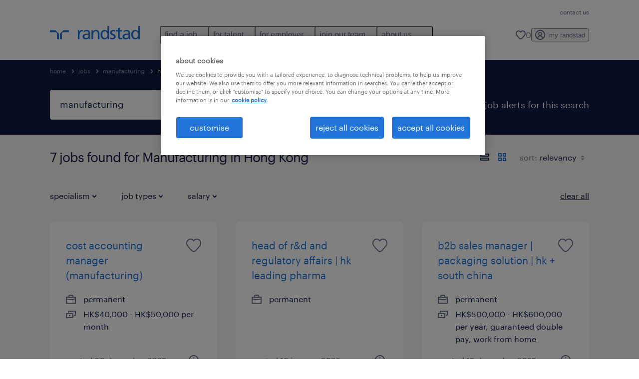

--- FILE ---
content_type: text/html; charset=utf-8
request_url: https://www.randstad.com.hk/jobs/q-manufacturing/hong-kong/
body_size: 74691
content:

        <!doctype html>
        <html lang="en" dir="ltr" >
            <head>
                <meta name="viewport" content="width=device-width,initial-scale=1">
                <title data-rh="true">Jobs in Hong Kong | Job Vacancies | Randstad Hong Kong</title>
                
                
                <meta data-rh="true" name="title" content="Jobs in Hong Kong | Job Vacancies | Randstad Hong Kong"/><meta data-rh="true" name="og:title" content="Jobs in Hong Kong | Job Vacancies | Randstad Hong Kong"/><meta data-rh="true" name="twitter:title" content="Jobs in Hong Kong | Job Vacancies | Randstad Hong Kong"/><meta data-rh="true" name="description" content="Browse manufacturing jobs on our site. Choose from temporary and permanent jobs that&#x27;ll help you reach your career goals."/><meta data-rh="true" name="og:description" content="Browse manufacturing jobs on our site. Choose from temporary and permanent jobs that&#x27;ll help you reach your career goals."/><meta data-rh="true" name="twitter:description" content="Browse manufacturing jobs on our site. Choose from temporary and permanent jobs that&#x27;ll help you reach your career goals."/><meta data-rh="true" name="robots" content="index"/><meta data-rh="true" name="og:url" content="https://www.randstad.com.hk/jobs/q-manufacturing/hong-kong/"/><meta data-rh="true" name="twitter:url" content="https://www.randstad.com.hk/jobs/q-manufacturing/hong-kong/"/><meta data-rh="true" name="og:image" content="https://www.randstad.com.hk/search-app/assets/image/randstad-opengraph-partner-for-talent.jpg"/><meta data-rh="true" name="twitter:image" content="https://www.randstad.com.hk/search-app/assets/image/randstad-opengraph-partner-for-talent.jpg"/>
                <link data-rh="true" rel="canonical" href="https://www.randstad.com.hk/jobs/q-manufacturing/hong-kong/"/>
                <link rel="preload" href="/themes/custom/bluex/dist/assets/image/icons.svg" as="image">
                <link rel="preload" href="/themes/custom/bluex/dist/assets/font/Graphik-Regular.woff2" as="font" type="font/woff2" crossorigin />
                <link rel="preload" href="/search-app/assets/css/randstad-optimized.css?v=1767829498891" as="style">
                <link data-chunk="main" rel="preload" as="script" href="/search-app/static/js/runtime-main.1d1358ae.js">
<link data-chunk="main" rel="preload" as="script" href="/search-app/static/js/22.92c87af8.chunk.js">
<link data-chunk="main" rel="preload" as="script" href="/search-app/static/js/main.0b4c75aa.chunk.js">
<link data-chunk="Pages-SearchMvp1" rel="preload" as="script" href="/search-app/static/js/0.131be734.chunk.js">
<link data-chunk="Pages-SearchMvp1" rel="preload" as="script" href="/search-app/static/js/1.1cc8c59c.chunk.js">
<link data-chunk="Pages-SearchMvp1" rel="preload" as="script" href="/search-app/static/js/2.8a22f78b.chunk.js">
<link data-chunk="Pages-SearchMvp1" rel="preload" as="script" href="/search-app/static/js/3.a90eae08.chunk.js">
<link data-chunk="Pages-SearchMvp1" rel="preload" as="script" href="/search-app/static/js/Pages-SearchMvp1.0325db41.chunk.js">
                <link rel="stylesheet" href="/search-app/assets/css/randstad-optimized.css?v=1767829498891">
                <link rel="stylesheet" media="all" href="/search-app/rel/assets/css/rel.css?v=1767829498891" /><link rel="stylesheet" media="all" href="/search-app/rel/assets/css/themes/randstad.css?v=1767829498891" />
                <link rel="stylesheet" href="/search-app/assets/css/captcha.css" />
                
                    <link rel="preload" href="/search-app/assets/css/extra.css?v=1767829498891" as="style" onload="this.onload=null;this.rel='stylesheet'">
                    <noscript><link rel="stylesheet" href="/search-app/assets/css/extra.css?v=1767829498891"></noscript>
                    
                
                <noscript>
                  <link rel="stylesheet" href="/search-app/assets/css/no-js.css?v=1767829498891">
                </noscript>
                <link rel="icon" href="/themes/custom/bluex/favicon.ico" />
                
                <script type="text/javascript">
                  window.loadJs = function (href, defer) {
                    var script = document.createElement('script');
                    script.src = href;
                    script.defer = !!defer;
                    (document.body || document.head).appendChild(script);
                  }

                  "function" === typeof String.prototype.normalize
                    || loadJs("/search-app/assets/js/unorm.js");
                  "function" === typeof SVGRect
                    || loadJs("/search-app/assets/js/svg4everybody.js");
                  !navigator.userAgent.match(/Trident.*rv:11./)
                    || loadJs("/search-app/assets/js/polyfill.js");
                  "function" === typeof TextEncoder
                    && "function" === typeof TextDecoder
                    && "function" === typeof TextEncoder.prototype.encodeInto
                   || loadJs("/search-app/assets/js/fastestsmallesttextencoderdecoder.js");
                </script>
                <script type="text/javascript">(n=>{var r={};function i(e){var t;return(r[e]||(t=r[e]={i:e,l:!1,exports:{}},n[e].call(t.exports,t,t.exports,i),t.l=!0,t)).exports}i.m=n,i.c=r,i.d=function(e,t,n){i.o(e,t)||Object.defineProperty(e,t,{enumerable:!0,get:n})},i.r=function(e){"undefined"!=typeof Symbol&&Symbol.toStringTag&&Object.defineProperty(e,Symbol.toStringTag,{value:"Module"}),Object.defineProperty(e,"__esModule",{value:!0})},i.t=function(t,e){if(1&e&&(t=i(t)),8&e)return t;if(4&e&&"object"==typeof t&&t&&t.__esModule)return t;var n=Object.create(null);if(i.r(n),Object.defineProperty(n,"default",{enumerable:!0,value:t}),2&e&&"string"!=typeof t)for(var r in t)i.d(n,r,function(e){return t[e]}.bind(null,r));return n},i.n=function(e){var t=e&&e.__esModule?function(){return e.default}:function(){return e};return i.d(t,"a",t),t},i.o=function(e,t){return Object.prototype.hasOwnProperty.call(e,t)},i.p="",i(i.s=212)})({212:function(e,t,n){e.exports=n(213)},213:function(e,t,n){n.r(t);t=n(31),n=n.n(t);window.jQuery=n.a,window.$=n.a},31:function(sr,ur,e){var lr,t,n;t="undefined"!=typeof window?window:this,n=function(T,M){function m(e){return"function"==typeof e&&"number"!=typeof e.nodeType&&"function"!=typeof e.item}function R(e){return null!=e&&e===e.window}var t=[],I=Object.getPrototypeOf,s=t.slice,W=t.flat?function(e){return t.flat.call(e)}:function(e){return t.concat.apply([],e)},F=t.push,b=t.indexOf,$={},_=$.toString,B=$.hasOwnProperty,z=B.toString,X=z.call(Object),g={},C=T.document,U={type:!0,src:!0,nonce:!0,noModule:!0};function V(e,t,n){var r,i,o=(n=n||C).createElement("script");if(o.text=e,t)for(r in U)(i=t[r]||t.getAttribute&&t.getAttribute(r))&&o.setAttribute(r,i);n.head.appendChild(o).parentNode.removeChild(o)}function G(e){return null==e?e+"":"object"==typeof e||"function"==typeof e?$[_.call(e)]||"object":typeof e}var Y=/HTML$/i,S=function(e,t){return new S.fn.init(e,t)};function Q(e){var t=!!e&&"length"in e&&e.length,n=G(e);return!m(e)&&!R(e)&&("array"===n||0===t||"number"==typeof t&&0<t&&t-1 in e)}function x(e,t){return e.nodeName&&e.nodeName.toLowerCase()===t.toLowerCase()}S.fn=S.prototype={jquery:"3.7.1",constructor:S,length:0,toArray:function(){return s.call(this)},get:function(e){return null==e?s.call(this):e<0?this[e+this.length]:this[e]},pushStack:function(e){e=S.merge(this.constructor(),e);return e.prevObject=this,e},each:function(e){return S.each(this,e)},map:function(n){return this.pushStack(S.map(this,function(e,t){return n.call(e,t,e)}))},slice:function(){return this.pushStack(s.apply(this,arguments))},first:function(){return this.eq(0)},last:function(){return this.eq(-1)},even:function(){return this.pushStack(S.grep(this,function(e,t){return(t+1)%2}))},odd:function(){return this.pushStack(S.grep(this,function(e,t){return t%2}))},eq:function(e){var t=this.length,e=+e+(e<0?t:0);return this.pushStack(0<=e&&e<t?[this[e]]:[])},end:function(){return this.prevObject||this.constructor()},push:F,sort:t.sort,splice:t.splice},S.extend=S.fn.extend=function(){var e,t,n,r,i,o=arguments[0]||{},a=1,s=arguments.length,u=!1;for("boolean"==typeof o&&(u=o,o=arguments[a]||{},a++),"object"==typeof o||m(o)||(o={}),a===s&&(o=this,a--);a<s;a++)if(null!=(e=arguments[a]))for(t in e)n=e[t],"__proto__"!==t&&o!==n&&(u&&n&&(S.isPlainObject(n)||(r=Array.isArray(n)))?(i=o[t],i=r&&!Array.isArray(i)?[]:r||S.isPlainObject(i)?i:{},r=!1,o[t]=S.extend(u,i,n)):void 0!==n&&(o[t]=n));return o},S.extend({expando:"jQuery"+("3.7.1"+Math.random()).replace(/\D/g,""),isReady:!0,error:function(e){throw new Error(e)},noop:function(){},isPlainObject:function(e){return!(!e||"[object Object]"!==_.call(e)||(e=I(e))&&("function"!=typeof(e=B.call(e,"constructor")&&e.constructor)||z.call(e)!==X))},isEmptyObject:function(e){for(var t in e)return!1;return!0},globalEval:function(e,t,n){V(e,{nonce:t&&t.nonce},n)},each:function(e,t){var n,r=0;if(Q(e))for(n=e.length;r<n&&!1!==t.call(e[r],r,e[r]);r++);else for(r in e)if(!1===t.call(e[r],r,e[r]))break;return e},text:function(e){var t,n="",r=0,i=e.nodeType;if(!i)for(;t=e[r++];)n+=S.text(t);return 1===i||11===i?e.textContent:9===i?e.documentElement.textContent:3===i||4===i?e.nodeValue:n},makeArray:function(e,t){t=t||[];return null!=e&&(Q(Object(e))?S.merge(t,"string"==typeof e?[e]:e):F.call(t,e)),t},inArray:function(e,t,n){return null==t?-1:b.call(t,e,n)},isXMLDoc:function(e){var t=e&&e.namespaceURI,e=e&&(e.ownerDocument||e).documentElement;return!Y.test(t||e&&e.nodeName||"HTML")},merge:function(e,t){for(var n=+t.length,r=0,i=e.length;r<n;r++)e[i++]=t[r];return e.length=i,e},grep:function(e,t,n){for(var r=[],i=0,o=e.length,a=!n;i<o;i++)!t(e[i],i)!=a&&r.push(e[i]);return r},map:function(e,t,n){var r,i,o=0,a=[];if(Q(e))for(r=e.length;o<r;o++)null!=(i=t(e[o],o,n))&&a.push(i);else for(o in e)null!=(i=t(e[o],o,n))&&a.push(i);return W(a)},guid:1,support:g}),"function"==typeof Symbol&&(S.fn[Symbol.iterator]=t[Symbol.iterator]),S.each("Boolean Number String Function Array Date RegExp Object Error Symbol".split(" "),function(e,t){$["[object "+t+"]"]=t.toLowerCase()});var J=t.pop,K=t.sort,Z=t.splice,n="[\\x20\\t\\r\\n\\f]",ee=new RegExp("^"+n+"+|((?:^|[^\\\\])(?:\\\\.)*)"+n+"+$","g"),te=(S.contains=function(e,t){t=t&&t.parentNode;return e===t||!(!t||1!==t.nodeType||!(e.contains?e.contains(t):e.compareDocumentPosition&&16&e.compareDocumentPosition(t)))},/([\0-\x1f\x7f]|^-?\d)|^-$|[^\x80-\uFFFF\w-]/g);function ne(e,t){return t?"\0"===e?"�":e.slice(0,-1)+"\\"+e.charCodeAt(e.length-1).toString(16)+" ":"\\"+e}S.escapeSelector=function(e){return(e+"").replace(te,ne)};var re,w,ie,oe,ae,E,r,k,p,se,i=C,ue=F,j=ue,A=S.expando,D=0,le=0,ce=De(),fe=De(),pe=De(),de=De(),he=function(e,t){return e===t&&(ae=!0),0},ge="checked|selected|async|autofocus|autoplay|controls|defer|disabled|hidden|ismap|loop|multiple|open|readonly|required|scoped",e="(?:\\\\[\\da-fA-F]{1,6}"+n+"?|\\\\[^\\r\\n\\f]|[\\w-]|[^\0-\\x7f])+",o="\\["+n+"*("+e+")(?:"+n+"*([*^$|!~]?=)"+n+"*(?:'((?:\\\\.|[^\\\\'])*)'|\"((?:\\\\.|[^\\\\\"])*)\"|("+e+"))|)"+n+"*\\]",a=":("+e+")(?:\\((('((?:\\\\.|[^\\\\'])*)'|\"((?:\\\\.|[^\\\\\"])*)\")|((?:\\\\.|[^\\\\()[\\]]|"+o+")*)|.*)\\)|)",ye=new RegExp(n+"+","g"),ve=new RegExp("^"+n+"*,"+n+"*"),me=new RegExp("^"+n+"*([>+~]|"+n+")"+n+"*"),xe=new RegExp(n+"|>"),be=new RegExp(a),we=new RegExp("^"+e+"$"),Te={ID:new RegExp("^#("+e+")"),CLASS:new RegExp("^\\.("+e+")"),TAG:new RegExp("^("+e+"|[*])"),ATTR:new RegExp("^"+o),PSEUDO:new RegExp("^"+a),CHILD:new RegExp("^:(only|first|last|nth|nth-last)-(child|of-type)(?:\\("+n+"*(even|odd|(([+-]|)(\\d*)n|)"+n+"*(?:([+-]|)"+n+"*(\\d+)|))"+n+"*\\)|)","i"),bool:new RegExp("^(?:"+ge+")$","i"),needsContext:new RegExp("^"+n+"*[>+~]|:(even|odd|eq|gt|lt|nth|first|last)(?:\\("+n+"*((?:-\\d)?\\d*)"+n+"*\\)|)(?=[^-]|$)","i")},Ce=/^(?:input|select|textarea|button)$/i,Se=/^h\d$/i,Ee=/^(?:#([\w-]+)|(\w+)|\.([\w-]+))$/,ke=/[+~]/,f=new RegExp("\\\\[\\da-fA-F]{1,6}"+n+"?|\\\\([^\\r\\n\\f])","g"),d=function(e,t){e="0x"+e.slice(1)-65536;return t||(e<0?String.fromCharCode(65536+e):String.fromCharCode(e>>10|55296,1023&e|56320))},je=function(){Oe()},Ae=Ie(function(e){return!0===e.disabled&&x(e,"fieldset")},{dir:"parentNode",next:"legend"});try{j.apply(t=s.call(i.childNodes),i.childNodes),t[i.childNodes.length].nodeType}catch(re){j={apply:function(e,t){ue.apply(e,s.call(t))},call:function(e){ue.apply(e,s.call(arguments,1))}}}function N(e,t,n,r){var i,o,a,s,u,l,c=t&&t.ownerDocument,f=t?t.nodeType:9;if(n=n||[],"string"!=typeof e||!e||1!==f&&9!==f&&11!==f)return n;if(!r&&(Oe(t),t=t||E,k)){if(11!==f&&(s=Ee.exec(e)))if(i=s[1]){if(9===f){if(!(l=t.getElementById(i)))return n;if(l.id===i)return j.call(n,l),n}else if(c&&(l=c.getElementById(i))&&N.contains(t,l)&&l.id===i)return j.call(n,l),n}else{if(s[2])return j.apply(n,t.getElementsByTagName(e)),n;if((i=s[3])&&t.getElementsByClassName)return j.apply(n,t.getElementsByClassName(i)),n}if(!(de[e+" "]||p&&p.test(e))){if(l=e,c=t,1===f&&(xe.test(e)||me.test(e))){for((c=ke.test(e)&&He(t.parentNode)||t)==t&&g.scope||((a=t.getAttribute("id"))?a=S.escapeSelector(a):t.setAttribute("id",a=A)),o=(u=Me(e)).length;o--;)u[o]=(a?"#"+a:":scope")+" "+Re(u[o]);l=u.join(",")}try{return j.apply(n,c.querySelectorAll(l)),n}catch(t){de(e,!0)}finally{a===A&&t.removeAttribute("id")}}}return Be(e.replace(ee,"$1"),t,n,r)}function De(){var r=[];return function e(t,n){return r.push(t+" ")>w.cacheLength&&delete e[r.shift()],e[t+" "]=n}}function u(e){return e[A]=!0,e}function Ne(e){var t=E.createElement("fieldset");try{return!!e(t)}catch(e){return!1}finally{t.parentNode&&t.parentNode.removeChild(t)}}function qe(t){return function(e){return"form"in e?e.parentNode&&!1===e.disabled?"label"in e?"label"in e.parentNode?e.parentNode.disabled===t:e.disabled===t:e.isDisabled===t||e.isDisabled!==!t&&Ae(e)===t:e.disabled===t:"label"in e&&e.disabled===t}}function Le(a){return u(function(o){return o=+o,u(function(e,t){for(var n,r=a([],e.length,o),i=r.length;i--;)e[n=r[i]]&&(e[n]=!(t[n]=e[n]))})})}function He(e){return e&&void 0!==e.getElementsByTagName&&e}function Oe(e){var e=e?e.ownerDocument||e:i;return e!=E&&9===e.nodeType&&e.documentElement&&(r=(E=e).documentElement,k=!S.isXMLDoc(E),se=r.matches||r.webkitMatchesSelector||r.msMatchesSelector,r.msMatchesSelector&&i!=E&&(e=E.defaultView)&&e.top!==e&&e.addEventListener("unload",je),g.getById=Ne(function(e){return r.appendChild(e).id=S.expando,!E.getElementsByName||!E.getElementsByName(S.expando).length}),g.disconnectedMatch=Ne(function(e){return se.call(e,"*")}),g.scope=Ne(function(){return E.querySelectorAll(":scope")}),g.cssHas=Ne(function(){try{return E.querySelector(":has(*,:jqfake)"),0}catch(e){return 1}}),g.getById?(w.filter.ID=function(e){var t=e.replace(f,d);return function(e){return e.getAttribute("id")===t}},w.find.ID=function(e,t){if(void 0!==t.getElementById&&k)return(t=t.getElementById(e))?[t]:[]}):(w.filter.ID=function(e){var t=e.replace(f,d);return function(e){e=void 0!==e.getAttributeNode&&e.getAttributeNode("id");return e&&e.value===t}},w.find.ID=function(e,t){if(void 0!==t.getElementById&&k){var n,r,i,o=t.getElementById(e);if(o){if((n=o.getAttributeNode("id"))&&n.value===e)return[o];for(i=t.getElementsByName(e),r=0;o=i[r++];)if((n=o.getAttributeNode("id"))&&n.value===e)return[o]}return[]}}),w.find.TAG=function(e,t){return void 0!==t.getElementsByTagName?t.getElementsByTagName(e):t.querySelectorAll(e)},w.find.CLASS=function(e,t){if(void 0!==t.getElementsByClassName&&k)return t.getElementsByClassName(e)},p=[],Ne(function(e){var t;r.appendChild(e).innerHTML="<a id='"+A+"' href='' disabled='disabled'></a><select id='"+A+"-\r\\' disabled='disabled'><option selected=''></option></select>",e.querySelectorAll("[selected]").length||p.push("\\["+n+"*(?:value|"+ge+")"),e.querySelectorAll("[id~="+A+"-]").length||p.push("~="),e.querySelectorAll("a#"+A+"+*").length||p.push(".#.+[+~]"),e.querySelectorAll(":checked").length||p.push(":checked"),(t=E.createElement("input")).setAttribute("type","hidden"),e.appendChild(t).setAttribute("name","D"),r.appendChild(e).disabled=!0,2!==e.querySelectorAll(":disabled").length&&p.push(":enabled",":disabled"),(t=E.createElement("input")).setAttribute("name",""),e.appendChild(t),e.querySelectorAll("[name='']").length||p.push("\\["+n+"*name"+n+"*="+n+"*(?:''|\"\")")}),g.cssHas||p.push(":has"),p=p.length&&new RegExp(p.join("|")),he=function(e,t){var n;return e===t?(ae=!0,0):!e.compareDocumentPosition-!t.compareDocumentPosition||(1&(n=(e.ownerDocument||e)==(t.ownerDocument||t)?e.compareDocumentPosition(t):1)||!g.sortDetached&&t.compareDocumentPosition(e)===n?e===E||e.ownerDocument==i&&N.contains(i,e)?-1:t===E||t.ownerDocument==i&&N.contains(i,t)?1:oe?b.call(oe,e)-b.call(oe,t):0:4&n?-1:1)}),E}for(re in N.matches=function(e,t){return N(e,null,null,t)},N.matchesSelector=function(e,t){if(Oe(e),k&&!de[t+" "]&&(!p||!p.test(t)))try{var n=se.call(e,t);if(n||g.disconnectedMatch||e.document&&11!==e.document.nodeType)return n}catch(e){de(t,!0)}return 0<N(t,E,null,[e]).length},N.contains=function(e,t){return(e.ownerDocument||e)!=E&&Oe(e),S.contains(e,t)},N.attr=function(e,t){(e.ownerDocument||e)!=E&&Oe(e);var n=w.attrHandle[t.toLowerCase()],n=n&&B.call(w.attrHandle,t.toLowerCase())?n(e,t,!k):void 0;return void 0!==n?n:e.getAttribute(t)},N.error=function(e){throw new Error("Syntax error, unrecognized expression: "+e)},S.uniqueSort=function(e){var t,n=[],r=0,i=0;if(ae=!g.sortStable,oe=!g.sortStable&&s.call(e,0),K.call(e,he),ae){for(;t=e[i++];)t===e[i]&&(r=n.push(i));for(;r--;)Z.call(e,n[r],1)}return oe=null,e},S.fn.uniqueSort=function(){return this.pushStack(S.uniqueSort(s.apply(this)))},(w=S.expr={cacheLength:50,createPseudo:u,match:Te,attrHandle:{},find:{},relative:{">":{dir:"parentNode",first:!0}," ":{dir:"parentNode"},"+":{dir:"previousSibling",first:!0},"~":{dir:"previousSibling"}},preFilter:{ATTR:function(e){return e[1]=e[1].replace(f,d),e[3]=(e[3]||e[4]||e[5]||"").replace(f,d),"~="===e[2]&&(e[3]=" "+e[3]+" "),e.slice(0,4)},CHILD:function(e){return e[1]=e[1].toLowerCase(),"nth"===e[1].slice(0,3)?(e[3]||N.error(e[0]),e[4]=+(e[4]?e[5]+(e[6]||1):2*("even"===e[3]||"odd"===e[3])),e[5]=+(e[7]+e[8]||"odd"===e[3])):e[3]&&N.error(e[0]),e},PSEUDO:function(e){var t,n=!e[6]&&e[2];return Te.CHILD.test(e[0])?null:(e[3]?e[2]=e[4]||e[5]||"":n&&be.test(n)&&(t=(t=Me(n,!0))&&n.indexOf(")",n.length-t)-n.length)&&(e[0]=e[0].slice(0,t),e[2]=n.slice(0,t)),e.slice(0,3))}},filter:{TAG:function(e){var t=e.replace(f,d).toLowerCase();return"*"===e?function(){return!0}:function(e){return x(e,t)}},CLASS:function(e){var t=ce[e+" "];return t||(t=new RegExp("(^|"+n+")"+e+"("+n+"|$)"))&&ce(e,function(e){return t.test("string"==typeof e.className&&e.className||void 0!==e.getAttribute&&e.getAttribute("class")||"")})},ATTR:function(t,n,r){return function(e){e=N.attr(e,t);return null==e?"!="===n:!n||(e+="","="===n?e===r:"!="===n?e!==r:"^="===n?r&&0===e.indexOf(r):"*="===n?r&&-1<e.indexOf(r):"$="===n?r&&e.slice(-r.length)===r:"~="===n?-1<(" "+e.replace(ye," ")+" ").indexOf(r):"|="===n&&(e===r||e.slice(0,r.length+1)===r+"-"))}},CHILD:function(d,e,t,h,g){var y="nth"!==d.slice(0,3),v="last"!==d.slice(-4),m="of-type"===e;return 1===h&&0===g?function(e){return!!e.parentNode}:function(e,t,n){var r,i,o,a,s,u=y!=v?"nextSibling":"previousSibling",l=e.parentNode,c=m&&e.nodeName.toLowerCase(),f=!n&&!m,p=!1;if(l){if(y){for(;u;){for(o=e;o=o[u];)if(m?x(o,c):1===o.nodeType)return!1;s=u="only"===d&&!s&&"nextSibling"}return!0}if(s=[v?l.firstChild:l.lastChild],v&&f){for(p=(a=(r=(i=l[A]||(l[A]={}))[d]||[])[0]===D&&r[1])&&r[2],o=a&&l.childNodes[a];o=++a&&o&&o[u]||(p=a=0,s.pop());)if(1===o.nodeType&&++p&&o===e){i[d]=[D,a,p];break}}else if(!1===(p=f?a=(r=(i=e[A]||(e[A]={}))[d]||[])[0]===D&&r[1]:p))for(;(o=++a&&o&&o[u]||(p=a=0,s.pop()))&&(!(m?x(o,c):1===o.nodeType)||!++p||(f&&((i=o[A]||(o[A]={}))[d]=[D,p]),o!==e)););return(p-=g)===h||p%h==0&&0<=p/h}}},PSEUDO:function(e,o){var t,a=w.pseudos[e]||w.setFilters[e.toLowerCase()]||N.error("unsupported pseudo: "+e);return a[A]?a(o):1<a.length?(t=[e,e,"",o],w.setFilters.hasOwnProperty(e.toLowerCase())?u(function(e,t){for(var n,r=a(e,o),i=r.length;i--;)e[n=b.call(e,r[i])]=!(t[n]=r[i])}):function(e){return a(e,0,t)}):a}},pseudos:{not:u(function(e){var r=[],i=[],s=_e(e.replace(ee,"$1"));return s[A]?u(function(e,t,n,r){for(var i,o=s(e,null,r,[]),a=e.length;a--;)(i=o[a])&&(e[a]=!(t[a]=i))}):function(e,t,n){return r[0]=e,s(r,null,n,i),r[0]=null,!i.pop()}}),has:u(function(t){return function(e){return 0<N(t,e).length}}),contains:u(function(t){return t=t.replace(f,d),function(e){return-1<(e.textContent||S.text(e)).indexOf(t)}}),lang:u(function(n){return we.test(n||"")||N.error("unsupported lang: "+n),n=n.replace(f,d).toLowerCase(),function(e){var t;do{if(t=k?e.lang:e.getAttribute("xml:lang")||e.getAttribute("lang"))return(t=t.toLowerCase())===n||0===t.indexOf(n+"-")}while((e=e.parentNode)&&1===e.nodeType);return!1}}),target:function(e){var t=T.location&&T.location.hash;return t&&t.slice(1)===e.id},root:function(e){return e===r},focus:function(e){return e===(()=>{try{return E.activeElement}catch(e){}})()&&E.hasFocus()&&!!(e.type||e.href||~e.tabIndex)},enabled:qe(!1),disabled:qe(!0),checked:function(e){return x(e,"input")&&!!e.checked||x(e,"option")&&!!e.selected},selected:function(e){return e.parentNode&&e.parentNode.selectedIndex,!0===e.selected},empty:function(e){for(e=e.firstChild;e;e=e.nextSibling)if(e.nodeType<6)return!1;return!0},parent:function(e){return!w.pseudos.empty(e)},header:function(e){return Se.test(e.nodeName)},input:function(e){return Ce.test(e.nodeName)},button:function(e){return x(e,"input")&&"button"===e.type||x(e,"button")},text:function(e){return x(e,"input")&&"text"===e.type&&(null==(e=e.getAttribute("type"))||"text"===e.toLowerCase())},first:Le(function(){return[0]}),last:Le(function(e,t){return[t-1]}),eq:Le(function(e,t,n){return[n<0?n+t:n]}),even:Le(function(e,t){for(var n=0;n<t;n+=2)e.push(n);return e}),odd:Le(function(e,t){for(var n=1;n<t;n+=2)e.push(n);return e}),lt:Le(function(e,t,n){for(var r=n<0?n+t:t<n?t:n;0<=--r;)e.push(r);return e}),gt:Le(function(e,t,n){for(var r=n<0?n+t:n;++r<t;)e.push(r);return e})}}).pseudos.nth=w.pseudos.eq,{radio:!0,checkbox:!0,file:!0,password:!0,image:!0})w.pseudos[re]=(t=>function(e){return x(e,"input")&&e.type===t})(re);for(re in{submit:!0,reset:!0})w.pseudos[re]=(t=>function(e){return(x(e,"input")||x(e,"button"))&&e.type===t})(re);function Pe(){}function Me(e,t){var n,r,i,o,a,s,u,l=fe[e+" "];if(l)return t?0:l.slice(0);for(a=e,s=[],u=w.preFilter;a;){for(o in n&&!(r=ve.exec(a))||(r&&(a=a.slice(r[0].length)||a),s.push(i=[])),n=!1,(r=me.exec(a))&&(n=r.shift(),i.push({value:n,type:r[0].replace(ee," ")}),a=a.slice(n.length)),w.filter)!(r=Te[o].exec(a))||u[o]&&!(r=u[o](r))||(n=r.shift(),i.push({value:n,type:o,matches:r}),a=a.slice(n.length));if(!n)break}return t?a.length:a?N.error(e):fe(e,s).slice(0)}function Re(e){for(var t=0,n=e.length,r="";t<n;t++)r+=e[t].value;return r}function Ie(a,e,t){var s=e.dir,u=e.next,l=u||s,c=t&&"parentNode"===l,f=le++;return e.first?function(e,t,n){for(;e=e[s];)if(1===e.nodeType||c)return a(e,t,n);return!1}:function(e,t,n){var r,i,o=[D,f];if(n){for(;e=e[s];)if((1===e.nodeType||c)&&a(e,t,n))return!0}else for(;e=e[s];)if(1===e.nodeType||c)if(i=e[A]||(e[A]={}),u&&x(e,u))e=e[s]||e;else{if((r=i[l])&&r[0]===D&&r[1]===f)return o[2]=r[2];if((i[l]=o)[2]=a(e,t,n))return!0}return!1}}function We(i){return 1<i.length?function(e,t,n){for(var r=i.length;r--;)if(!i[r](e,t,n))return!1;return!0}:i[0]}function Fe(e,t,n,r,i){for(var o,a=[],s=0,u=e.length,l=null!=t;s<u;s++)!(o=e[s])||n&&!n(o,r,i)||(a.push(o),l&&t.push(s));return a}function $e(d,h,g,y,v,e){return y&&!y[A]&&(y=$e(y)),v&&!v[A]&&(v=$e(v,e)),u(function(e,t,n,r){var i,o,a,s,u=[],l=[],c=t.length,f=e||((e,t,n)=>{for(var r=0,i=t.length;r<i;r++)N(e,t[r],n);return n})(h||"*",n.nodeType?[n]:n,[]),p=!d||!e&&h?f:Fe(f,u,d,n,r);if(g?g(p,s=v||(e?d:c||y)?[]:t,n,r):s=p,y)for(i=Fe(s,l),y(i,[],n,r),o=i.length;o--;)(a=i[o])&&(s[l[o]]=!(p[l[o]]=a));if(e){if(v||d){if(v){for(i=[],o=s.length;o--;)(a=s[o])&&i.push(p[o]=a);v(null,s=[],i,r)}for(o=s.length;o--;)(a=s[o])&&-1<(i=v?b.call(e,a):u[o])&&(e[i]=!(t[i]=a))}}else s=Fe(s===t?s.splice(c,s.length):s),v?v(null,t,s,r):j.apply(t,s)})}function _e(e,t){var n,y,v,m,x,r=[],i=[],o=pe[e+" "];if(!o){for(n=(t=t||Me(e)).length;n--;)((o=function e(t){for(var r,n,i,o=t.length,a=w.relative[t[0].type],s=a||w.relative[" "],u=a?1:0,l=Ie(function(e){return e===r},s,!0),c=Ie(function(e){return-1<b.call(r,e)},s,!0),f=[function(e,t,n){return e=!a&&(n||t!=ie)||((r=t).nodeType?l:c)(e,t,n),r=null,e}];u<o;u++)if(n=w.relative[t[u].type])f=[Ie(We(f),n)];else{if((n=w.filter[t[u].type].apply(null,t[u].matches))[A]){for(i=++u;i<o&&!w.relative[t[i].type];i++);return $e(1<u&&We(f),1<u&&Re(t.slice(0,u-1).concat({value:" "===t[u-2].type?"*":""})).replace(ee,"$1"),n,u<i&&e(t.slice(u,i)),i<o&&e(t=t.slice(i)),i<o&&Re(t))}f.push(n)}return We(f)}(t[n]))[A]?r:i).push(o);(o=pe(e,(y=i,m=0<(v=r).length,x=0<y.length,m?u(a):a))).selector=e}function a(e,t,n,r,i){var o,a,s,u=0,l="0",c=e&&[],f=[],p=ie,d=e||x&&w.find.TAG("*",i),h=D+=null==p?1:Math.random()||.1,g=d.length;for(i&&(ie=t==E||t||i);l!==g&&null!=(o=d[l]);l++){if(x&&o){for(a=0,t||o.ownerDocument==E||(Oe(o),n=!k);s=y[a++];)if(s(o,t||E,n)){j.call(r,o);break}i&&(D=h)}m&&((o=!s&&o)&&u--,e)&&c.push(o)}if(u+=l,m&&l!==u){for(a=0;s=v[a++];)s(c,f,t,n);if(e){if(0<u)for(;l--;)c[l]||f[l]||(f[l]=J.call(r));f=Fe(f)}j.apply(r,f),i&&!e&&0<f.length&&1<u+v.length&&S.uniqueSort(r)}return i&&(D=h,ie=p),c}return o}function Be(e,t,n,r){var i,o,a,s,u,l="function"==typeof e&&e,c=!r&&Me(e=l.selector||e);if(n=n||[],1===c.length){if(2<(o=c[0]=c[0].slice(0)).length&&"ID"===(a=o[0]).type&&9===t.nodeType&&k&&w.relative[o[1].type]){if(!(t=(w.find.ID(a.matches[0].replace(f,d),t)||[])[0]))return n;l&&(t=t.parentNode),e=e.slice(o.shift().value.length)}for(i=Te.needsContext.test(e)?0:o.length;i--&&(a=o[i],!w.relative[s=a.type]);)if((u=w.find[s])&&(r=u(a.matches[0].replace(f,d),ke.test(o[0].type)&&He(t.parentNode)||t))){if(o.splice(i,1),e=r.length&&Re(o))break;return j.apply(n,r),n}}return(l||_e(e,c))(r,t,!k,n,!t||ke.test(e)&&He(t.parentNode)||t),n}Pe.prototype=w.filters=w.pseudos,w.setFilters=new Pe,g.sortStable=A.split("").sort(he).join("")===A,Oe(),g.sortDetached=Ne(function(e){return 1&e.compareDocumentPosition(E.createElement("fieldset"))}),S.find=N,S.expr[":"]=S.expr.pseudos,S.unique=S.uniqueSort,N.compile=_e,N.select=Be,N.setDocument=Oe,N.tokenize=Me,N.escape=S.escapeSelector,N.getText=S.text,N.isXML=S.isXMLDoc,N.selectors=S.expr,N.support=S.support,N.uniqueSort=S.uniqueSort;function ze(e,t,n){for(var r=[],i=void 0!==n;(e=e[t])&&9!==e.nodeType;)if(1===e.nodeType){if(i&&S(e).is(n))break;r.push(e)}return r}function Xe(e,t){for(var n=[];e;e=e.nextSibling)1===e.nodeType&&e!==t&&n.push(e);return n}var Ue=S.expr.match.needsContext,Ve=/^<([a-z][^\/\0>:\x20\t\r\n\f]*)[\x20\t\r\n\f]*\/?>(?:<\/\1>|)$/i;function Ge(e,n,r){return m(n)?S.grep(e,function(e,t){return!!n.call(e,t,e)!==r}):n.nodeType?S.grep(e,function(e){return e===n!==r}):"string"!=typeof n?S.grep(e,function(e){return-1<b.call(n,e)!==r}):S.filter(n,e,r)}S.filter=function(e,t,n){var r=t[0];return n&&(e=":not("+e+")"),1===t.length&&1===r.nodeType?S.find.matchesSelector(r,e)?[r]:[]:S.find.matches(e,S.grep(t,function(e){return 1===e.nodeType}))},S.fn.extend({find:function(e){var t,n,r=this.length,i=this;if("string"!=typeof e)return this.pushStack(S(e).filter(function(){for(t=0;t<r;t++)if(S.contains(i[t],this))return!0}));for(n=this.pushStack([]),t=0;t<r;t++)S.find(e,i[t],n);return 1<r?S.uniqueSort(n):n},filter:function(e){return this.pushStack(Ge(this,e||[],!1))},not:function(e){return this.pushStack(Ge(this,e||[],!0))},is:function(e){return!!Ge(this,"string"==typeof e&&Ue.test(e)?S(e):e||[],!1).length}});var Ye,Qe=/^(?:\s*(<[\w\W]+>)[^>]*|#([\w-]+))$/,Je=((S.fn.init=function(e,t,n){if(e){if(n=n||Ye,"string"!=typeof e)return e.nodeType?(this[0]=e,this.length=1,this):m(e)?void 0!==n.ready?n.ready(e):e(S):S.makeArray(e,this);if(!(r="<"===e[0]&&">"===e[e.length-1]&&3<=e.length?[null,e,null]:Qe.exec(e))||!r[1]&&t)return(!t||t.jquery?t||n:this.constructor(t)).find(e);if(r[1]){if(t=t instanceof S?t[0]:t,S.merge(this,S.parseHTML(r[1],t&&t.nodeType?t.ownerDocument||t:C,!0)),Ve.test(r[1])&&S.isPlainObject(t))for(var r in t)m(this[r])?this[r](t[r]):this.attr(r,t[r])}else(n=C.getElementById(r[2]))&&(this[0]=n,this.length=1)}return this}).prototype=S.fn,Ye=S(C),/^(?:parents|prev(?:Until|All))/),Ke={children:!0,contents:!0,next:!0,prev:!0};function Ze(e,t){for(;(e=e[t])&&1!==e.nodeType;);return e}S.fn.extend({has:function(e){var t=S(e,this),n=t.length;return this.filter(function(){for(var e=0;e<n;e++)if(S.contains(this,t[e]))return!0})},closest:function(e,t){var n,r=0,i=this.length,o=[],a="string"!=typeof e&&S(e);if(!Ue.test(e))for(;r<i;r++)for(n=this[r];n&&n!==t;n=n.parentNode)if(n.nodeType<11&&(a?-1<a.index(n):1===n.nodeType&&S.find.matchesSelector(n,e))){o.push(n);break}return this.pushStack(1<o.length?S.uniqueSort(o):o)},index:function(e){return e?"string"==typeof e?b.call(S(e),this[0]):b.call(this,e.jquery?e[0]:e):this[0]&&this[0].parentNode?this.first().prevAll().length:-1},add:function(e,t){return this.pushStack(S.uniqueSort(S.merge(this.get(),S(e,t))))},addBack:function(e){return this.add(null==e?this.prevObject:this.prevObject.filter(e))}}),S.each({parent:function(e){e=e.parentNode;return e&&11!==e.nodeType?e:null},parents:function(e){return ze(e,"parentNode")},parentsUntil:function(e,t,n){return ze(e,"parentNode",n)},next:function(e){return Ze(e,"nextSibling")},prev:function(e){return Ze(e,"previousSibling")},nextAll:function(e){return ze(e,"nextSibling")},prevAll:function(e){return ze(e,"previousSibling")},nextUntil:function(e,t,n){return ze(e,"nextSibling",n)},prevUntil:function(e,t,n){return ze(e,"previousSibling",n)},siblings:function(e){return Xe((e.parentNode||{}).firstChild,e)},children:function(e){return Xe(e.firstChild)},contents:function(e){return null!=e.contentDocument&&I(e.contentDocument)?e.contentDocument:(x(e,"template")&&(e=e.content||e),S.merge([],e.childNodes))}},function(r,i){S.fn[r]=function(e,t){var n=S.map(this,i,e);return(t="Until"!==r.slice(-5)?e:t)&&"string"==typeof t&&(n=S.filter(t,n)),1<this.length&&(Ke[r]||S.uniqueSort(n),Je.test(r))&&n.reverse(),this.pushStack(n)}});var q=/[^\x20\t\r\n\f]+/g;function et(e){return e}function tt(e){throw e}function nt(e,t,n,r){var i;try{e&&m(i=e.promise)?i.call(e).done(t).fail(n):e&&m(i=e.then)?i.call(e,t,n):t.apply(void 0,[e].slice(r))}catch(e){n.apply(void 0,[e])}}S.Callbacks=function(r){var e,n;r="string"==typeof r?(e=r,n={},S.each(e.match(q)||[],function(e,t){n[t]=!0}),n):S.extend({},r);function i(){for(s=s||r.once,a=o=!0;l.length;c=-1)for(t=l.shift();++c<u.length;)!1===u[c].apply(t[0],t[1])&&r.stopOnFalse&&(c=u.length,t=!1);r.memory||(t=!1),o=!1,s&&(u=t?[]:"")}var o,t,a,s,u=[],l=[],c=-1,f={add:function(){return u&&(t&&!o&&(c=u.length-1,l.push(t)),function n(e){S.each(e,function(e,t){m(t)?r.unique&&f.has(t)||u.push(t):t&&t.length&&"string"!==G(t)&&n(t)})}(arguments),t)&&!o&&i(),this},remove:function(){return S.each(arguments,function(e,t){for(var n;-1<(n=S.inArray(t,u,n));)u.splice(n,1),n<=c&&c--}),this},has:function(e){return e?-1<S.inArray(e,u):0<u.length},empty:function(){return u=u&&[],this},disable:function(){return s=l=[],u=t="",this},disabled:function(){return!u},lock:function(){return s=l=[],t||o||(u=t=""),this},locked:function(){return!!s},fireWith:function(e,t){return s||(t=[e,(t=t||[]).slice?t.slice():t],l.push(t),o)||i(),this},fire:function(){return f.fireWith(this,arguments),this},fired:function(){return!!a}};return f},S.extend({Deferred:function(e){var o=[["notify","progress",S.Callbacks("memory"),S.Callbacks("memory"),2],["resolve","done",S.Callbacks("once memory"),S.Callbacks("once memory"),0,"resolved"],["reject","fail",S.Callbacks("once memory"),S.Callbacks("once memory"),1,"rejected"]],i="pending",a={state:function(){return i},always:function(){return s.done(arguments).fail(arguments),this},catch:function(e){return a.then(null,e)},pipe:function(){var i=arguments;return S.Deferred(function(r){S.each(o,function(e,t){var n=m(i[t[4]])&&i[t[4]];s[t[1]](function(){var e=n&&n.apply(this,arguments);e&&m(e.promise)?e.promise().progress(r.notify).done(r.resolve).fail(r.reject):r[t[0]+"With"](this,n?[e]:arguments)})}),i=null}).promise()},then:function(t,n,r){var u=0;function l(i,o,a,s){return function(){function e(){var e,t;if(!(i<u)){if((e=a.apply(n,r))===o.promise())throw new TypeError("Thenable self-resolution");t=e&&("object"==typeof e||"function"==typeof e)&&e.then,m(t)?s?t.call(e,l(u,o,et,s),l(u,o,tt,s)):(u++,t.call(e,l(u,o,et,s),l(u,o,tt,s),l(u,o,et,o.notifyWith))):(a!==et&&(n=void 0,r=[e]),(s||o.resolveWith)(n,r))}}var n=this,r=arguments,t=s?e:function(){try{e()}catch(e){S.Deferred.exceptionHook&&S.Deferred.exceptionHook(e,t.error),u<=i+1&&(a!==tt&&(n=void 0,r=[e]),o.rejectWith(n,r))}};i?t():(S.Deferred.getErrorHook?t.error=S.Deferred.getErrorHook():S.Deferred.getStackHook&&(t.error=S.Deferred.getStackHook()),T.setTimeout(t))}}return S.Deferred(function(e){o[0][3].add(l(0,e,m(r)?r:et,e.notifyWith)),o[1][3].add(l(0,e,m(t)?t:et)),o[2][3].add(l(0,e,m(n)?n:tt))}).promise()},promise:function(e){return null!=e?S.extend(e,a):a}},s={};return S.each(o,function(e,t){var n=t[2],r=t[5];a[t[1]]=n.add,r&&n.add(function(){i=r},o[3-e][2].disable,o[3-e][3].disable,o[0][2].lock,o[0][3].lock),n.add(t[3].fire),s[t[0]]=function(){return s[t[0]+"With"](this===s?void 0:this,arguments),this},s[t[0]+"With"]=n.fireWith}),a.promise(s),e&&e.call(s,s),s},when:function(e){function t(t){return function(e){i[t]=this,o[t]=1<arguments.length?s.call(arguments):e,--n||a.resolveWith(i,o)}}var n=arguments.length,r=n,i=Array(r),o=s.call(arguments),a=S.Deferred();if(n<=1&&(nt(e,a.done(t(r)).resolve,a.reject,!n),"pending"===a.state()||m(o[r]&&o[r].then)))return a.then();for(;r--;)nt(o[r],t(r),a.reject);return a.promise()}});var rt=/^(Eval|Internal|Range|Reference|Syntax|Type|URI)Error$/,it=(S.Deferred.exceptionHook=function(e,t){T.console&&T.console.warn&&e&&rt.test(e.name)&&T.console.warn("jQuery.Deferred exception: "+e.message,e.stack,t)},S.readyException=function(e){T.setTimeout(function(){throw e})},S.Deferred());function ot(){C.removeEventListener("DOMContentLoaded",ot),T.removeEventListener("load",ot),S.ready()}S.fn.ready=function(e){return it.then(e).catch(function(e){S.readyException(e)}),this},S.extend({isReady:!1,readyWait:1,ready:function(e){(!0===e?--S.readyWait:S.isReady)||(S.isReady=!0)!==e&&0<--S.readyWait||it.resolveWith(C,[S])}}),S.ready.then=it.then,"complete"===C.readyState||"loading"!==C.readyState&&!C.documentElement.doScroll?T.setTimeout(S.ready):(C.addEventListener("DOMContentLoaded",ot),T.addEventListener("load",ot));function c(e,t,n,r,i,o,a){var s=0,u=e.length,l=null==n;if("object"===G(n))for(s in i=!0,n)c(e,t,s,n[s],!0,o,a);else if(void 0!==r&&(i=!0,m(r)||(a=!0),t=l?a?(t.call(e,r),null):(l=t,function(e,t,n){return l.call(S(e),n)}):t))for(;s<u;s++)t(e[s],n,a?r:r.call(e[s],s,t(e[s],n)));return i?e:l?t.call(e):u?t(e[0],n):o}var at=/^-ms-/,st=/-([a-z])/g;function ut(e,t){return t.toUpperCase()}function L(e){return e.replace(at,"ms-").replace(st,ut)}function lt(e){return 1===e.nodeType||9===e.nodeType||!+e.nodeType}function ct(){this.expando=S.expando+ct.uid++}ct.uid=1,ct.prototype={cache:function(e){var t=e[this.expando];return t||(t={},lt(e)&&(e.nodeType?e[this.expando]=t:Object.defineProperty(e,this.expando,{value:t,configurable:!0}))),t},set:function(e,t,n){var r,i=this.cache(e);if("string"==typeof t)i[L(t)]=n;else for(r in t)i[L(r)]=t[r];return i},get:function(e,t){return void 0===t?this.cache(e):e[this.expando]&&e[this.expando][L(t)]},access:function(e,t,n){return void 0===t||t&&"string"==typeof t&&void 0===n?this.get(e,t):(this.set(e,t,n),void 0!==n?n:t)},remove:function(e,t){var n,r=e[this.expando];if(void 0!==r){if(void 0!==t){n=(t=Array.isArray(t)?t.map(L):(t=L(t))in r?[t]:t.match(q)||[]).length;for(;n--;)delete r[t[n]]}void 0!==t&&!S.isEmptyObject(r)||(e.nodeType?e[this.expando]=void 0:delete e[this.expando])}},hasData:function(e){e=e[this.expando];return void 0!==e&&!S.isEmptyObject(e)}};var v=new ct,l=new ct,ft=/^(?:\{[\w\W]*\}|\[[\w\W]*\])$/,pt=/[A-Z]/g;function dt(e,t,n){var r,i;if(void 0===n&&1===e.nodeType)if(r="data-"+t.replace(pt,"-$&").toLowerCase(),"string"==typeof(n=e.getAttribute(r))){try{n="true"===(i=n)||"false"!==i&&("null"===i?null:i===+i+""?+i:ft.test(i)?JSON.parse(i):i)}catch(e){}l.set(e,t,n)}else n=void 0;return n}S.extend({hasData:function(e){return l.hasData(e)||v.hasData(e)},data:function(e,t,n){return l.access(e,t,n)},removeData:function(e,t){l.remove(e,t)},_data:function(e,t,n){return v.access(e,t,n)},_removeData:function(e,t){v.remove(e,t)}}),S.fn.extend({data:function(n,e){var t,r,i,o=this[0],a=o&&o.attributes;if(void 0!==n)return"object"==typeof n?this.each(function(){l.set(this,n)}):c(this,function(e){var t;if(o&&void 0===e)return void 0!==(t=l.get(o,n))||void 0!==(t=dt(o,n))?t:void 0;this.each(function(){l.set(this,n,e)})},null,e,1<arguments.length,null,!0);if(this.length&&(i=l.get(o),1===o.nodeType)&&!v.get(o,"hasDataAttrs")){for(t=a.length;t--;)a[t]&&0===(r=a[t].name).indexOf("data-")&&(r=L(r.slice(5)),dt(o,r,i[r]));v.set(o,"hasDataAttrs",!0)}return i},removeData:function(e){return this.each(function(){l.remove(this,e)})}}),S.extend({queue:function(e,t,n){var r;if(e)return r=v.get(e,t=(t||"fx")+"queue"),n&&(!r||Array.isArray(n)?r=v.access(e,t,S.makeArray(n)):r.push(n)),r||[]},dequeue:function(e,t){t=t||"fx";var n=S.queue(e,t),r=n.length,i=n.shift(),o=S._queueHooks(e,t);"inprogress"===i&&(i=n.shift(),r--),i&&("fx"===t&&n.unshift("inprogress"),delete o.stop,i.call(e,function(){S.dequeue(e,t)},o)),!r&&o&&o.empty.fire()},_queueHooks:function(e,t){var n=t+"queueHooks";return v.get(e,n)||v.access(e,n,{empty:S.Callbacks("once memory").add(function(){v.remove(e,[t+"queue",n])})})}}),S.fn.extend({queue:function(t,n){var e=2;return"string"!=typeof t&&(n=t,t="fx",e--),arguments.length<e?S.queue(this[0],t):void 0===n?this:this.each(function(){var e=S.queue(this,t,n);S._queueHooks(this,t),"fx"===t&&"inprogress"!==e[0]&&S.dequeue(this,t)})},dequeue:function(e){return this.each(function(){S.dequeue(this,e)})},clearQueue:function(e){return this.queue(e||"fx",[])},promise:function(e,t){function n(){--i||o.resolveWith(a,[a])}var r,i=1,o=S.Deferred(),a=this,s=this.length;for("string"!=typeof e&&(t=e,e=void 0),e=e||"fx";s--;)(r=v.get(a[s],e+"queueHooks"))&&r.empty&&(i++,r.empty.add(n));return n(),o.promise(t)}});function ht(e,t){return"none"===(e=t||e).style.display||""===e.style.display&&mt(e)&&"none"===S.css(e,"display")}var e=/[+-]?(?:\d*\.|)\d+(?:[eE][+-]?\d+|)/.source,gt=new RegExp("^(?:([+-])=|)("+e+")([a-z%]*)$","i"),yt=["Top","Right","Bottom","Left"],vt=C.documentElement,mt=function(e){return S.contains(e.ownerDocument,e)},xt={composed:!0};vt.getRootNode&&(mt=function(e){return S.contains(e.ownerDocument,e)||e.getRootNode(xt)===e.ownerDocument});function bt(e,t,n,r){var i,o,a=20,s=r?function(){return r.cur()}:function(){return S.css(e,t,"")},u=s(),l=n&&n[3]||(S.cssNumber[t]?"":"px"),c=e.nodeType&&(S.cssNumber[t]||"px"!==l&&+u)&&gt.exec(S.css(e,t));if(c&&c[3]!==l){for(l=l||c[3],c=+(u/=2)||1;a--;)S.style(e,t,c+l),(1-o)*(1-(o=s()/u||.5))<=0&&(a=0),c/=o;S.style(e,t,(c*=2)+l),n=n||[]}return n&&(c=+c||+u||0,i=n[1]?c+(n[1]+1)*n[2]:+n[2],r)&&(r.unit=l,r.start=c,r.end=i),i}var wt={};function Tt(e,t){for(var n,r,i,o,a,s=[],u=0,l=e.length;u<l;u++)(r=e[u]).style&&(n=r.style.display,t?("none"===n&&(s[u]=v.get(r,"display")||null,s[u]||(r.style.display="")),""===r.style.display&&ht(r)&&(s[u]=(a=o=void 0,o=(i=r).ownerDocument,(a=wt[i=i.nodeName])||(o=o.body.appendChild(o.createElement(i)),a=S.css(o,"display"),o.parentNode.removeChild(o),wt[i]=a="none"===a?"block":a)))):"none"!==n&&(s[u]="none",v.set(r,"display",n)));for(u=0;u<l;u++)null!=s[u]&&(e[u].style.display=s[u]);return e}S.fn.extend({show:function(){return Tt(this,!0)},hide:function(){return Tt(this)},toggle:function(e){return"boolean"==typeof e?e?this.show():this.hide():this.each(function(){ht(this)?S(this).show():S(this).hide()})}});var Ct=/^(?:checkbox|radio)$/i,St=/<([a-z][^\/\0>\x20\t\r\n\f]*)/i,Et=/^$|^module$|\/(?:java|ecma)script/i,o=C.createDocumentFragment().appendChild(C.createElement("div")),h=((a=C.createElement("input")).setAttribute("type","radio"),a.setAttribute("checked","checked"),a.setAttribute("name","t"),o.appendChild(a),g.checkClone=o.cloneNode(!0).cloneNode(!0).lastChild.checked,o.innerHTML="<textarea>x</textarea>",g.noCloneChecked=!!o.cloneNode(!0).lastChild.defaultValue,o.innerHTML="<option></option>",g.option=!!o.lastChild,{thead:[1,"<table>","</table>"],col:[2,"<table><colgroup>","</colgroup></table>"],tr:[2,"<table><tbody>","</tbody></table>"],td:[3,"<table><tbody><tr>","</tr></tbody></table>"],_default:[0,"",""]});function y(e,t){var n=void 0!==e.getElementsByTagName?e.getElementsByTagName(t||"*"):void 0!==e.querySelectorAll?e.querySelectorAll(t||"*"):[];return void 0===t||t&&x(e,t)?S.merge([e],n):n}function kt(e,t){for(var n=0,r=e.length;n<r;n++)v.set(e[n],"globalEval",!t||v.get(t[n],"globalEval"))}h.tbody=h.tfoot=h.colgroup=h.caption=h.thead,h.th=h.td,g.option||(h.optgroup=h.option=[1,"<select multiple='multiple'>","</select>"]);var jt=/<|&#?\w+;/;function At(e,t,n,r,i){for(var o,a,s,u,l,c=t.createDocumentFragment(),f=[],p=0,d=e.length;p<d;p++)if((o=e[p])||0===o)if("object"===G(o))S.merge(f,o.nodeType?[o]:o);else if(jt.test(o)){for(a=a||c.appendChild(t.createElement("div")),s=(St.exec(o)||["",""])[1].toLowerCase(),s=h[s]||h._default,a.innerHTML=s[1]+S.htmlPrefilter(o)+s[2],l=s[0];l--;)a=a.lastChild;S.merge(f,a.childNodes),(a=c.firstChild).textContent=""}else f.push(t.createTextNode(o));for(c.textContent="",p=0;o=f[p++];)if(r&&-1<S.inArray(o,r))i&&i.push(o);else if(u=mt(o),a=y(c.appendChild(o),"script"),u&&kt(a),n)for(l=0;o=a[l++];)Et.test(o.type||"")&&n.push(o);return c}var Dt=/^([^.]*)(?:\.(.+)|)/;function Nt(){return!0}function qt(){return!1}function Lt(e,t,n,r,i,o){var a,s;if("object"==typeof t){for(s in"string"!=typeof n&&(r=r||n,n=void 0),t)Lt(e,s,n,r,t[s],o);return e}if(null==r&&null==i?(i=n,r=n=void 0):null==i&&("string"==typeof n?(i=r,r=void 0):(i=r,r=n,n=void 0)),!1===i)i=qt;else if(!i)return e;return 1===o&&(a=i,(i=function(e){return S().off(e),a.apply(this,arguments)}).guid=a.guid||(a.guid=S.guid++)),e.each(function(){S.event.add(this,t,i,r,n)})}function Ht(e,r,t){t?(v.set(e,r,!1),S.event.add(e,r,{namespace:!1,handler:function(e){var t,n=v.get(this,r);if(1&e.isTrigger&&this[r]){if(n)(S.event.special[r]||{}).delegateType&&e.stopPropagation();else if(n=s.call(arguments),v.set(this,r,n),this[r](),t=v.get(this,r),v.set(this,r,!1),n!==t)return e.stopImmediatePropagation(),e.preventDefault(),t}else n&&(v.set(this,r,S.event.trigger(n[0],n.slice(1),this)),e.stopPropagation(),e.isImmediatePropagationStopped=Nt)}})):void 0===v.get(e,r)&&S.event.add(e,r,Nt)}S.event={global:{},add:function(t,e,n,r,i){var o,a,s,u,l,c,f,p,d,h=v.get(t);if(lt(t))for(n.handler&&(n=(o=n).handler,i=o.selector),i&&S.find.matchesSelector(vt,i),n.guid||(n.guid=S.guid++),s=(s=h.events)||(h.events=Object.create(null)),a=(a=h.handle)||(h.handle=function(e){return void 0!==S&&S.event.triggered!==e.type?S.event.dispatch.apply(t,arguments):void 0}),u=(e=(e||"").match(q)||[""]).length;u--;)f=d=(p=Dt.exec(e[u])||[])[1],p=(p[2]||"").split(".").sort(),f&&(l=S.event.special[f]||{},f=(i?l.delegateType:l.bindType)||f,l=S.event.special[f]||{},d=S.extend({type:f,origType:d,data:r,handler:n,guid:n.guid,selector:i,needsContext:i&&S.expr.match.needsContext.test(i),namespace:p.join(".")},o),(c=s[f])||((c=s[f]=[]).delegateCount=0,l.setup&&!1!==l.setup.call(t,r,p,a))||t.addEventListener&&t.addEventListener(f,a),l.add&&(l.add.call(t,d),d.handler.guid||(d.handler.guid=n.guid)),i?c.splice(c.delegateCount++,0,d):c.push(d),S.event.global[f]=!0)},remove:function(e,t,n,r,i){var o,a,s,u,l,c,f,p,d,h,g,y=v.hasData(e)&&v.get(e);if(y&&(u=y.events)){for(l=(t=(t||"").match(q)||[""]).length;l--;)if(d=g=(s=Dt.exec(t[l])||[])[1],h=(s[2]||"").split(".").sort(),d){for(f=S.event.special[d]||{},p=u[d=(r?f.delegateType:f.bindType)||d]||[],s=s[2]&&new RegExp("(^|\\.)"+h.join("\\.(?:.*\\.|)")+"(\\.|$)"),a=o=p.length;o--;)c=p[o],!i&&g!==c.origType||n&&n.guid!==c.guid||s&&!s.test(c.namespace)||r&&r!==c.selector&&("**"!==r||!c.selector)||(p.splice(o,1),c.selector&&p.delegateCount--,f.remove&&f.remove.call(e,c));a&&!p.length&&(f.teardown&&!1!==f.teardown.call(e,h,y.handle)||S.removeEvent(e,d,y.handle),delete u[d])}else for(d in u)S.event.remove(e,d+t[l],n,r,!0);S.isEmptyObject(u)&&v.remove(e,"handle events")}},dispatch:function(e){var t,n,r,i,o,a=new Array(arguments.length),s=S.event.fix(e),e=(v.get(this,"events")||Object.create(null))[s.type]||[],u=S.event.special[s.type]||{};for(a[0]=s,t=1;t<arguments.length;t++)a[t]=arguments[t];if(s.delegateTarget=this,!u.preDispatch||!1!==u.preDispatch.call(this,s)){for(o=S.event.handlers.call(this,s,e),t=0;(r=o[t++])&&!s.isPropagationStopped();)for(s.currentTarget=r.elem,n=0;(i=r.handlers[n++])&&!s.isImmediatePropagationStopped();)s.rnamespace&&!1!==i.namespace&&!s.rnamespace.test(i.namespace)||(s.handleObj=i,s.data=i.data,void 0!==(i=((S.event.special[i.origType]||{}).handle||i.handler).apply(r.elem,a))&&!1===(s.result=i)&&(s.preventDefault(),s.stopPropagation()));return u.postDispatch&&u.postDispatch.call(this,s),s.result}},handlers:function(e,t){var n,r,i,o,a,s=[],u=t.delegateCount,l=e.target;if(u&&l.nodeType&&!("click"===e.type&&1<=e.button))for(;l!==this;l=l.parentNode||this)if(1===l.nodeType&&("click"!==e.type||!0!==l.disabled)){for(o=[],a={},n=0;n<u;n++)void 0===a[i=(r=t[n]).selector+" "]&&(a[i]=r.needsContext?-1<S(i,this).index(l):S.find(i,this,null,[l]).length),a[i]&&o.push(r);o.length&&s.push({elem:l,handlers:o})}return l=this,u<t.length&&s.push({elem:l,handlers:t.slice(u)}),s},addProp:function(t,e){Object.defineProperty(S.Event.prototype,t,{enumerable:!0,configurable:!0,get:m(e)?function(){if(this.originalEvent)return e(this.originalEvent)}:function(){if(this.originalEvent)return this.originalEvent[t]},set:function(e){Object.defineProperty(this,t,{enumerable:!0,configurable:!0,writable:!0,value:e})}})},fix:function(e){return e[S.expando]?e:new S.Event(e)},special:{load:{noBubble:!0},click:{setup:function(e){e=this||e;return Ct.test(e.type)&&e.click&&x(e,"input")&&Ht(e,"click",!0),!1},trigger:function(e){e=this||e;return Ct.test(e.type)&&e.click&&x(e,"input")&&Ht(e,"click"),!0},_default:function(e){e=e.target;return Ct.test(e.type)&&e.click&&x(e,"input")&&v.get(e,"click")||x(e,"a")}},beforeunload:{postDispatch:function(e){void 0!==e.result&&e.originalEvent&&(e.originalEvent.returnValue=e.result)}}}},S.removeEvent=function(e,t,n){e.removeEventListener&&e.removeEventListener(t,n)},S.Event=function(e,t){if(!(this instanceof S.Event))return new S.Event(e,t);e&&e.type?(this.originalEvent=e,this.type=e.type,this.isDefaultPrevented=e.defaultPrevented||void 0===e.defaultPrevented&&!1===e.returnValue?Nt:qt,this.target=e.target&&3===e.target.nodeType?e.target.parentNode:e.target,this.currentTarget=e.currentTarget,this.relatedTarget=e.relatedTarget):this.type=e,t&&S.extend(this,t),this.timeStamp=e&&e.timeStamp||Date.now(),this[S.expando]=!0},S.Event.prototype={constructor:S.Event,isDefaultPrevented:qt,isPropagationStopped:qt,isImmediatePropagationStopped:qt,isSimulated:!1,preventDefault:function(){var e=this.originalEvent;this.isDefaultPrevented=Nt,e&&!this.isSimulated&&e.preventDefault()},stopPropagation:function(){var e=this.originalEvent;this.isPropagationStopped=Nt,e&&!this.isSimulated&&e.stopPropagation()},stopImmediatePropagation:function(){var e=this.originalEvent;this.isImmediatePropagationStopped=Nt,e&&!this.isSimulated&&e.stopImmediatePropagation(),this.stopPropagation()}},S.each({altKey:!0,bubbles:!0,cancelable:!0,changedTouches:!0,ctrlKey:!0,detail:!0,eventPhase:!0,metaKey:!0,pageX:!0,pageY:!0,shiftKey:!0,view:!0,char:!0,code:!0,charCode:!0,key:!0,keyCode:!0,button:!0,buttons:!0,clientX:!0,clientY:!0,offsetX:!0,offsetY:!0,pointerId:!0,pointerType:!0,screenX:!0,screenY:!0,targetTouches:!0,toElement:!0,touches:!0,which:!0},S.event.addProp),S.each({focus:"focusin",blur:"focusout"},function(r,i){function o(e){var t,n;C.documentMode?(t=v.get(this,"handle"),(n=S.event.fix(e)).type="focusin"===e.type?"focus":"blur",n.isSimulated=!0,t(e),n.target===n.currentTarget&&t(n)):S.event.simulate(i,e.target,S.event.fix(e))}S.event.special[r]={setup:function(){var e;if(Ht(this,r,!0),!C.documentMode)return!1;(e=v.get(this,i))||this.addEventListener(i,o),v.set(this,i,(e||0)+1)},trigger:function(){return Ht(this,r),!0},teardown:function(){var e;if(!C.documentMode)return!1;(e=v.get(this,i)-1)?v.set(this,i,e):(this.removeEventListener(i,o),v.remove(this,i))},_default:function(e){return v.get(e.target,r)},delegateType:i},S.event.special[i]={setup:function(){var e=this.ownerDocument||this.document||this,t=C.documentMode?this:e,n=v.get(t,i);n||(C.documentMode?this.addEventListener(i,o):e.addEventListener(r,o,!0)),v.set(t,i,(n||0)+1)},teardown:function(){var e=this.ownerDocument||this.document||this,t=C.documentMode?this:e,n=v.get(t,i)-1;n?v.set(t,i,n):(C.documentMode?this.removeEventListener(i,o):e.removeEventListener(r,o,!0),v.remove(t,i))}}}),S.each({mouseenter:"mouseover",mouseleave:"mouseout",pointerenter:"pointerover",pointerleave:"pointerout"},function(e,i){S.event.special[e]={delegateType:i,bindType:i,handle:function(e){var t,n=e.relatedTarget,r=e.handleObj;return n&&(n===this||S.contains(this,n))||(e.type=r.origType,t=r.handler.apply(this,arguments),e.type=i),t}}}),S.fn.extend({on:function(e,t,n,r){return Lt(this,e,t,n,r)},one:function(e,t,n,r){return Lt(this,e,t,n,r,1)},off:function(e,t,n){var r,i;if(e&&e.preventDefault&&e.handleObj)r=e.handleObj,S(e.delegateTarget).off(r.namespace?r.origType+"."+r.namespace:r.origType,r.selector,r.handler);else{if("object"!=typeof e)return!1!==t&&"function"!=typeof t||(n=t,t=void 0),!1===n&&(n=qt),this.each(function(){S.event.remove(this,e,n,t)});for(i in e)this.off(i,t,e[i])}return this}});var Ot=/<script|<style|<link/i,Pt=/checked\s*(?:[^=]|=\s*.checked.)/i,Mt=/^\s*<!\[CDATA\[|\]\]>\s*$/g;function Rt(e,t){return x(e,"table")&&x(11!==t.nodeType?t:t.firstChild,"tr")&&S(e).children("tbody")[0]||e}function It(e){return e.type=(null!==e.getAttribute("type"))+"/"+e.type,e}function Wt(e){return"true/"===(e.type||"").slice(0,5)?e.type=e.type.slice(5):e.removeAttribute("type"),e}function Ft(e,t){var n,r,i,o;if(1===t.nodeType){if(v.hasData(e)&&(o=v.get(e).events))for(i in v.remove(t,"handle events"),o)for(n=0,r=o[i].length;n<r;n++)S.event.add(t,i,o[i][n]);l.hasData(e)&&(e=l.access(e),e=S.extend({},e),l.set(t,e))}}function $t(n,r,i,o){r=W(r);var e,t,a,s,u,l,c=0,f=n.length,p=f-1,d=r[0],h=m(d);if(h||1<f&&"string"==typeof d&&!g.checkClone&&Pt.test(d))return n.each(function(e){var t=n.eq(e);h&&(r[0]=d.call(this,e,t.html())),$t(t,r,i,o)});if(f&&(t=(e=At(r,n[0].ownerDocument,!1,n,o)).firstChild,1===e.childNodes.length&&(e=t),t||o)){for(s=(a=S.map(y(e,"script"),It)).length;c<f;c++)u=e,c!==p&&(u=S.clone(u,!0,!0),s)&&S.merge(a,y(u,"script")),i.call(n[c],u,c);if(s)for(l=a[a.length-1].ownerDocument,S.map(a,Wt),c=0;c<s;c++)u=a[c],Et.test(u.type||"")&&!v.access(u,"globalEval")&&S.contains(l,u)&&(u.src&&"module"!==(u.type||"").toLowerCase()?S._evalUrl&&!u.noModule&&S._evalUrl(u.src,{nonce:u.nonce||u.getAttribute("nonce")},l):V(u.textContent.replace(Mt,""),u,l))}return n}function _t(e,t,n){for(var r,i=t?S.filter(t,e):e,o=0;null!=(r=i[o]);o++)n||1!==r.nodeType||S.cleanData(y(r)),r.parentNode&&(n&&mt(r)&&kt(y(r,"script")),r.parentNode.removeChild(r));return e}S.extend({htmlPrefilter:function(e){return e},clone:function(e,t,n){var r,i,o,a,s,u,l,c=e.cloneNode(!0),f=mt(e);if(!(g.noCloneChecked||1!==e.nodeType&&11!==e.nodeType||S.isXMLDoc(e)))for(a=y(c),r=0,i=(o=y(e)).length;r<i;r++)s=o[r],u=a[r],l=void 0,"input"===(l=u.nodeName.toLowerCase())&&Ct.test(s.type)?u.checked=s.checked:"input"!==l&&"textarea"!==l||(u.defaultValue=s.defaultValue);if(t)if(n)for(o=o||y(e),a=a||y(c),r=0,i=o.length;r<i;r++)Ft(o[r],a[r]);else Ft(e,c);return 0<(a=y(c,"script")).length&&kt(a,!f&&y(e,"script")),c},cleanData:function(e){for(var t,n,r,i=S.event.special,o=0;void 0!==(n=e[o]);o++)if(lt(n)){if(t=n[v.expando]){if(t.events)for(r in t.events)i[r]?S.event.remove(n,r):S.removeEvent(n,r,t.handle);n[v.expando]=void 0}n[l.expando]&&(n[l.expando]=void 0)}}}),S.fn.extend({detach:function(e){return _t(this,e,!0)},remove:function(e){return _t(this,e)},text:function(e){return c(this,function(e){return void 0===e?S.text(this):this.empty().each(function(){1!==this.nodeType&&11!==this.nodeType&&9!==this.nodeType||(this.textContent=e)})},null,e,arguments.length)},append:function(){return $t(this,arguments,function(e){1!==this.nodeType&&11!==this.nodeType&&9!==this.nodeType||Rt(this,e).appendChild(e)})},prepend:function(){return $t(this,arguments,function(e){var t;1!==this.nodeType&&11!==this.nodeType&&9!==this.nodeType||(t=Rt(this,e)).insertBefore(e,t.firstChild)})},before:function(){return $t(this,arguments,function(e){this.parentNode&&this.parentNode.insertBefore(e,this)})},after:function(){return $t(this,arguments,function(e){this.parentNode&&this.parentNode.insertBefore(e,this.nextSibling)})},empty:function(){for(var e,t=0;null!=(e=this[t]);t++)1===e.nodeType&&(S.cleanData(y(e,!1)),e.textContent="");return this},clone:function(e,t){return e=null!=e&&e,t=null==t?e:t,this.map(function(){return S.clone(this,e,t)})},html:function(e){return c(this,function(e){var t=this[0]||{},n=0,r=this.length;if(void 0===e&&1===t.nodeType)return t.innerHTML;if("string"==typeof e&&!Ot.test(e)&&!h[(St.exec(e)||["",""])[1].toLowerCase()]){e=S.htmlPrefilter(e);try{for(;n<r;n++)1===(t=this[n]||{}).nodeType&&(S.cleanData(y(t,!1)),t.innerHTML=e);t=0}catch(e){}}t&&this.empty().append(e)},null,e,arguments.length)},replaceWith:function(){var n=[];return $t(this,arguments,function(e){var t=this.parentNode;S.inArray(this,n)<0&&(S.cleanData(y(this)),t)&&t.replaceChild(e,this)},n)}}),S.each({appendTo:"append",prependTo:"prepend",insertBefore:"before",insertAfter:"after",replaceAll:"replaceWith"},function(e,a){S.fn[e]=function(e){for(var t,n=[],r=S(e),i=r.length-1,o=0;o<=i;o++)t=o===i?this:this.clone(!0),S(r[o])[a](t),F.apply(n,t.get());return this.pushStack(n)}});function Bt(e){var t=e.ownerDocument.defaultView;return(t=t&&t.opener?t:T).getComputedStyle(e)}function zt(e,t,n){var r,i={};for(r in t)i[r]=e.style[r],e.style[r]=t[r];for(r in n=n.call(e),t)e.style[r]=i[r];return n}var Xt,Ut,Vt,Gt,Yt,Qt,Jt,H,Kt=new RegExp("^("+e+")(?!px)[a-z%]+$","i"),Zt=/^--/,en=new RegExp(yt.join("|"),"i");function tn(e,t,n){var r,i=Zt.test(t),o=e.style;return(n=n||Bt(e))&&(r=n.getPropertyValue(t)||n[t],""!==(r=i?r&&(r.replace(ee,"$1")||void 0):r)||mt(e)||(r=S.style(e,t)),!g.pixelBoxStyles())&&Kt.test(r)&&en.test(t)&&(i=o.width,e=o.minWidth,t=o.maxWidth,o.minWidth=o.maxWidth=o.width=r,r=n.width,o.width=i,o.minWidth=e,o.maxWidth=t),void 0!==r?r+"":r}function nn(e,t){return{get:function(){if(!e())return(this.get=t).apply(this,arguments);delete this.get}}}function rn(){var e;H&&(Jt.style.cssText="position:absolute;left:-11111px;width:60px;margin-top:1px;padding:0;border:0",H.style.cssText="position:relative;display:block;box-sizing:border-box;overflow:scroll;margin:auto;border:1px;padding:1px;width:60%;top:1%",vt.appendChild(Jt).appendChild(H),e=T.getComputedStyle(H),Xt="1%"!==e.top,Qt=12===on(e.marginLeft),H.style.right="60%",Gt=36===on(e.right),Ut=36===on(e.width),H.style.position="absolute",Vt=12===on(H.offsetWidth/3),vt.removeChild(Jt),H=null)}function on(e){return Math.round(parseFloat(e))}Jt=C.createElement("div"),(H=C.createElement("div")).style&&(H.style.backgroundClip="content-box",H.cloneNode(!0).style.backgroundClip="",g.clearCloneStyle="content-box"===H.style.backgroundClip,S.extend(g,{boxSizingReliable:function(){return rn(),Ut},pixelBoxStyles:function(){return rn(),Gt},pixelPosition:function(){return rn(),Xt},reliableMarginLeft:function(){return rn(),Qt},scrollboxSize:function(){return rn(),Vt},reliableTrDimensions:function(){var e,t,n;return null==Yt&&(e=C.createElement("table"),t=C.createElement("tr"),n=C.createElement("div"),e.style.cssText="position:absolute;left:-11111px;border-collapse:separate",t.style.cssText="box-sizing:content-box;border:1px solid",t.style.height="1px",n.style.height="9px",n.style.display="block",vt.appendChild(e).appendChild(t).appendChild(n),n=T.getComputedStyle(t),Yt=parseInt(n.height,10)+parseInt(n.borderTopWidth,10)+parseInt(n.borderBottomWidth,10)===t.offsetHeight,vt.removeChild(e)),Yt}}));var an=["Webkit","Moz","ms"],sn=C.createElement("div").style,un={};function ln(e){return S.cssProps[e]||un[e]||(e in sn?e:un[e]=(e=>{for(var t=e[0].toUpperCase()+e.slice(1),n=an.length;n--;)if((e=an[n]+t)in sn)return e})(e)||e)}var cn=/^(none|table(?!-c[ea]).+)/,fn={position:"absolute",visibility:"hidden",display:"block"},pn={letterSpacing:"0",fontWeight:"400"};function dn(e,t,n){var r=gt.exec(t);return r?Math.max(0,r[2]-(n||0))+(r[3]||"px"):t}function hn(e,t,n,r,i,o){var a="width"===t?1:0,s=0,u=0,l=0;if(n===(r?"border":"content"))return 0;for(;a<4;a+=2)"margin"===n&&(l+=S.css(e,n+yt[a],!0,i)),r?("content"===n&&(u-=S.css(e,"padding"+yt[a],!0,i)),"margin"!==n&&(u-=S.css(e,"border"+yt[a]+"Width",!0,i))):(u+=S.css(e,"padding"+yt[a],!0,i),"padding"!==n?u+=S.css(e,"border"+yt[a]+"Width",!0,i):s+=S.css(e,"border"+yt[a]+"Width",!0,i));return!r&&0<=o&&(u+=Math.max(0,Math.ceil(e["offset"+t[0].toUpperCase()+t.slice(1)]-o-u-s-.5))||0),u+l}function gn(e,t,n){var r=Bt(e),i=(!g.boxSizingReliable()||n)&&"border-box"===S.css(e,"boxSizing",!1,r),o=i,a=tn(e,t,r),s="offset"+t[0].toUpperCase()+t.slice(1);if(Kt.test(a)){if(!n)return a;a="auto"}return(!g.boxSizingReliable()&&i||!g.reliableTrDimensions()&&x(e,"tr")||"auto"===a||!parseFloat(a)&&"inline"===S.css(e,"display",!1,r))&&e.getClientRects().length&&(i="border-box"===S.css(e,"boxSizing",!1,r),o=s in e)&&(a=e[s]),(a=parseFloat(a)||0)+hn(e,t,n||(i?"border":"content"),o,r,a)+"px"}function O(e,t,n,r,i){return new O.prototype.init(e,t,n,r,i)}S.extend({cssHooks:{opacity:{get:function(e,t){if(t)return""===(t=tn(e,"opacity"))?"1":t}}},cssNumber:{animationIterationCount:!0,aspectRatio:!0,borderImageSlice:!0,columnCount:!0,flexGrow:!0,flexShrink:!0,fontWeight:!0,gridArea:!0,gridColumn:!0,gridColumnEnd:!0,gridColumnStart:!0,gridRow:!0,gridRowEnd:!0,gridRowStart:!0,lineHeight:!0,opacity:!0,order:!0,orphans:!0,scale:!0,widows:!0,zIndex:!0,zoom:!0,fillOpacity:!0,floodOpacity:!0,stopOpacity:!0,strokeMiterlimit:!0,strokeOpacity:!0},cssProps:{},style:function(e,t,n,r){if(e&&3!==e.nodeType&&8!==e.nodeType&&e.style){var i,o,a,s=L(t),u=Zt.test(t),l=e.style;if(u||(t=ln(s)),a=S.cssHooks[t]||S.cssHooks[s],void 0===n)return a&&"get"in a&&void 0!==(i=a.get(e,!1,r))?i:l[t];"string"==(o=typeof n)&&(i=gt.exec(n))&&i[1]&&(n=bt(e,t,i),o="number"),null!=n&&n==n&&("number"!==o||u||(n+=i&&i[3]||(S.cssNumber[s]?"":"px")),g.clearCloneStyle||""!==n||0!==t.indexOf("background")||(l[t]="inherit"),a&&"set"in a&&void 0===(n=a.set(e,n,r))||(u?l.setProperty(t,n):l[t]=n))}},css:function(e,t,n,r){var i,o=L(t);return Zt.test(t)||(t=ln(o)),"normal"===(i=void 0===(i=(o=S.cssHooks[t]||S.cssHooks[o])&&"get"in o?o.get(e,!0,n):i)?tn(e,t,r):i)&&t in pn&&(i=pn[t]),(""===n||n)&&(o=parseFloat(i),!0===n||isFinite(o))?o||0:i}}),S.each(["height","width"],function(e,a){S.cssHooks[a]={get:function(e,t,n){if(t)return!cn.test(S.css(e,"display"))||e.getClientRects().length&&e.getBoundingClientRect().width?gn(e,a,n):zt(e,fn,function(){return gn(e,a,n)})},set:function(e,t,n){var r=Bt(e),i=!g.scrollboxSize()&&"absolute"===r.position,o=(i||n)&&"border-box"===S.css(e,"boxSizing",!1,r),n=n?hn(e,a,n,o,r):0;return o&&i&&(n-=Math.ceil(e["offset"+a[0].toUpperCase()+a.slice(1)]-parseFloat(r[a])-hn(e,a,"border",!1,r)-.5)),n&&(o=gt.exec(t))&&"px"!==(o[3]||"px")&&(e.style[a]=t,t=S.css(e,a)),dn(0,t,n)}}}),S.cssHooks.marginLeft=nn(g.reliableMarginLeft,function(e,t){if(t)return(parseFloat(tn(e,"marginLeft"))||e.getBoundingClientRect().left-zt(e,{marginLeft:0},function(){return e.getBoundingClientRect().left}))+"px"}),S.each({margin:"",padding:"",border:"Width"},function(i,o){S.cssHooks[i+o]={expand:function(e){for(var t=0,n={},r="string"==typeof e?e.split(" "):[e];t<4;t++)n[i+yt[t]+o]=r[t]||r[t-2]||r[0];return n}},"margin"!==i&&(S.cssHooks[i+o].set=dn)}),S.fn.extend({css:function(e,t){return c(this,function(e,t,n){var r,i,o={},a=0;if(Array.isArray(t)){for(r=Bt(e),i=t.length;a<i;a++)o[t[a]]=S.css(e,t[a],!1,r);return o}return void 0!==n?S.style(e,t,n):S.css(e,t)},e,t,1<arguments.length)}}),((S.Tween=O).prototype={constructor:O,init:function(e,t,n,r,i,o){this.elem=e,this.prop=n,this.easing=i||S.easing._default,this.options=t,this.start=this.now=this.cur(),this.end=r,this.unit=o||(S.cssNumber[n]?"":"px")},cur:function(){var e=O.propHooks[this.prop];return(e&&e.get?e:O.propHooks._default).get(this)},run:function(e){var t,n=O.propHooks[this.prop];return this.options.duration?this.pos=t=S.easing[this.easing](e,this.options.duration*e,0,1,this.options.duration):this.pos=t=e,this.now=(this.end-this.start)*t+this.start,this.options.step&&this.options.step.call(this.elem,this.now,this),(n&&n.set?n:O.propHooks._default).set(this),this}}).init.prototype=O.prototype,(O.propHooks={_default:{get:function(e){return 1!==e.elem.nodeType||null!=e.elem[e.prop]&&null==e.elem.style[e.prop]?e.elem[e.prop]:(e=S.css(e.elem,e.prop,""))&&"auto"!==e?e:0},set:function(e){S.fx.step[e.prop]?S.fx.step[e.prop](e):1!==e.elem.nodeType||!S.cssHooks[e.prop]&&null==e.elem.style[ln(e.prop)]?e.elem[e.prop]=e.now:S.style(e.elem,e.prop,e.now+e.unit)}}}).scrollTop=O.propHooks.scrollLeft={set:function(e){e.elem.nodeType&&e.elem.parentNode&&(e.elem[e.prop]=e.now)}},S.easing={linear:function(e){return e},swing:function(e){return.5-Math.cos(e*Math.PI)/2},_default:"swing"},S.fx=O.prototype.init,S.fx.step={};var yn,vn,mn=/^(?:toggle|show|hide)$/,xn=/queueHooks$/;function bn(){vn&&(!1===C.hidden&&T.requestAnimationFrame?T.requestAnimationFrame(bn):T.setTimeout(bn,S.fx.interval),S.fx.tick())}function wn(){return T.setTimeout(function(){yn=void 0}),yn=Date.now()}function Tn(e,t){var n,r=0,i={height:e};for(t=t?1:0;r<4;r+=2-t)i["margin"+(n=yt[r])]=i["padding"+n]=e;return t&&(i.opacity=i.width=e),i}function Cn(e,t,n){for(var r,i=(P.tweeners[t]||[]).concat(P.tweeners["*"]),o=0,a=i.length;o<a;o++)if(r=i[o].call(n,t,e))return r}function P(i,e,t){var n,o,r,a,s,u,l,c=0,f=P.prefilters.length,p=S.Deferred().always(function(){delete d.elem}),d=function(){if(o)return!1;for(var e=yn||wn(),e=Math.max(0,h.startTime+h.duration-e),t=1-(e/h.duration||0),n=0,r=h.tweens.length;n<r;n++)h.tweens[n].run(t);return p.notifyWith(i,[h,t,e]),t<1&&r?e:(r||p.notifyWith(i,[h,1,0]),p.resolveWith(i,[h]),!1)},h=p.promise({elem:i,props:S.extend({},e),opts:S.extend(!0,{specialEasing:{},easing:S.easing._default},t),originalProperties:e,originalOptions:t,startTime:yn||wn(),duration:t.duration,tweens:[],createTween:function(e,t){t=S.Tween(i,h.opts,e,t,h.opts.specialEasing[e]||h.opts.easing);return h.tweens.push(t),t},stop:function(e){var t=0,n=e?h.tweens.length:0;if(!o){for(o=!0;t<n;t++)h.tweens[t].run(1);e?(p.notifyWith(i,[h,1,0]),p.resolveWith(i,[h,e])):p.rejectWith(i,[h,e])}return this}}),g=h.props,y=g,v=h.opts.specialEasing;for(r in y)if(s=v[a=L(r)],u=y[r],Array.isArray(u)&&(s=u[1],u=y[r]=u[0]),r!==a&&(y[a]=u,delete y[r]),(l=S.cssHooks[a])&&"expand"in l)for(r in u=l.expand(u),delete y[a],u)r in y||(y[r]=u[r],v[r]=s);else v[a]=s;for(;c<f;c++)if(n=P.prefilters[c].call(h,i,g,h.opts))return m(n.stop)&&(S._queueHooks(h.elem,h.opts.queue).stop=n.stop.bind(n)),n;return S.map(g,Cn,h),m(h.opts.start)&&h.opts.start.call(i,h),h.progress(h.opts.progress).done(h.opts.done,h.opts.complete).fail(h.opts.fail).always(h.opts.always),S.fx.timer(S.extend(d,{elem:i,anim:h,queue:h.opts.queue})),h}S.Animation=S.extend(P,{tweeners:{"*":[function(e,t){var n=this.createTween(e,t);return bt(n.elem,e,gt.exec(t),n),n}]},tweener:function(e,t){for(var n,r=0,i=(e=m(e)?(t=e,["*"]):e.match(q)).length;r<i;r++)n=e[r],P.tweeners[n]=P.tweeners[n]||[],P.tweeners[n].unshift(t)},prefilters:[function(e,t,n){var r,i,o,a,s,u,l,c="width"in t||"height"in t,f=this,p={},d=e.style,h=e.nodeType&&ht(e),g=v.get(e,"fxshow");for(r in n.queue||(null==(a=S._queueHooks(e,"fx")).unqueued&&(a.unqueued=0,s=a.empty.fire,a.empty.fire=function(){a.unqueued||s()}),a.unqueued++,f.always(function(){f.always(function(){a.unqueued--,S.queue(e,"fx").length||a.empty.fire()})})),t)if(i=t[r],mn.test(i)){if(delete t[r],o=o||"toggle"===i,i===(h?"hide":"show")){if("show"!==i||!g||void 0===g[r])continue;h=!0}p[r]=g&&g[r]||S.style(e,r)}if((u=!S.isEmptyObject(t))||!S.isEmptyObject(p))for(r in c&&1===e.nodeType&&(n.overflow=[d.overflow,d.overflowX,d.overflowY],null==(l=g&&g.display)&&(l=v.get(e,"display")),"none"===(c=S.css(e,"display"))&&(l?c=l:(Tt([e],!0),l=e.style.display||l,c=S.css(e,"display"),Tt([e]))),"inline"===c||"inline-block"===c&&null!=l)&&"none"===S.css(e,"float")&&(u||(f.done(function(){d.display=l}),null==l&&(c=d.display,l="none"===c?"":c)),d.display="inline-block"),n.overflow&&(d.overflow="hidden",f.always(function(){d.overflow=n.overflow[0],d.overflowX=n.overflow[1],d.overflowY=n.overflow[2]})),u=!1,p)u||(g?"hidden"in g&&(h=g.hidden):g=v.access(e,"fxshow",{display:l}),o&&(g.hidden=!h),h&&Tt([e],!0),f.done(function(){for(r in h||Tt([e]),v.remove(e,"fxshow"),p)S.style(e,r,p[r])})),u=Cn(h?g[r]:0,r,f),r in g||(g[r]=u.start,h&&(u.end=u.start,u.start=0))}],prefilter:function(e,t){t?P.prefilters.unshift(e):P.prefilters.push(e)}}),S.speed=function(e,t,n){var r=e&&"object"==typeof e?S.extend({},e):{complete:n||!n&&t||m(e)&&e,duration:e,easing:n&&t||t&&!m(t)&&t};return S.fx.off?r.duration=0:"number"!=typeof r.duration&&(r.duration in S.fx.speeds?r.duration=S.fx.speeds[r.duration]:r.duration=S.fx.speeds._default),null!=r.queue&&!0!==r.queue||(r.queue="fx"),r.old=r.complete,r.complete=function(){m(r.old)&&r.old.call(this),r.queue&&S.dequeue(this,r.queue)},r},S.fn.extend({fadeTo:function(e,t,n,r){return this.filter(ht).css("opacity",0).show().end().animate({opacity:t},e,n,r)},animate:function(t,e,n,r){function i(){var e=P(this,S.extend({},t),a);(o||v.get(this,"finish"))&&e.stop(!0)}var o=S.isEmptyObject(t),a=S.speed(e,n,r);return i.finish=i,o||!1===a.queue?this.each(i):this.queue(a.queue,i)},stop:function(i,e,o){function a(e){var t=e.stop;delete e.stop,t(o)}return"string"!=typeof i&&(o=e,e=i,i=void 0),e&&this.queue(i||"fx",[]),this.each(function(){var e=!0,t=null!=i&&i+"queueHooks",n=S.timers,r=v.get(this);if(t)r[t]&&r[t].stop&&a(r[t]);else for(t in r)r[t]&&r[t].stop&&xn.test(t)&&a(r[t]);for(t=n.length;t--;)n[t].elem!==this||null!=i&&n[t].queue!==i||(n[t].anim.stop(o),e=!1,n.splice(t,1));!e&&o||S.dequeue(this,i)})},finish:function(a){return!1!==a&&(a=a||"fx"),this.each(function(){var e,t=v.get(this),n=t[a+"queue"],r=t[a+"queueHooks"],i=S.timers,o=n?n.length:0;for(t.finish=!0,S.queue(this,a,[]),r&&r.stop&&r.stop.call(this,!0),e=i.length;e--;)i[e].elem===this&&i[e].queue===a&&(i[e].anim.stop(!0),i.splice(e,1));for(e=0;e<o;e++)n[e]&&n[e].finish&&n[e].finish.call(this);delete t.finish})}}),S.each(["toggle","show","hide"],function(e,r){var i=S.fn[r];S.fn[r]=function(e,t,n){return null==e||"boolean"==typeof e?i.apply(this,arguments):this.animate(Tn(r,!0),e,t,n)}}),S.each({slideDown:Tn("show"),slideUp:Tn("hide"),slideToggle:Tn("toggle"),fadeIn:{opacity:"show"},fadeOut:{opacity:"hide"},fadeToggle:{opacity:"toggle"}},function(e,r){S.fn[e]=function(e,t,n){return this.animate(r,e,t,n)}}),S.timers=[],S.fx.tick=function(){var e,t=0,n=S.timers;for(yn=Date.now();t<n.length;t++)(e=n[t])()||n[t]!==e||n.splice(t--,1);n.length||S.fx.stop(),yn=void 0},S.fx.timer=function(e){S.timers.push(e),S.fx.start()},S.fx.interval=13,S.fx.start=function(){vn||(vn=!0,bn())},S.fx.stop=function(){vn=null},S.fx.speeds={slow:600,fast:200,_default:400},S.fn.delay=function(r,e){return r=S.fx&&S.fx.speeds[r]||r,this.queue(e=e||"fx",function(e,t){var n=T.setTimeout(e,r);t.stop=function(){T.clearTimeout(n)}})},a=C.createElement("input"),o=C.createElement("select").appendChild(C.createElement("option")),a.type="checkbox",g.checkOn=""!==a.value,g.optSelected=o.selected,(a=C.createElement("input")).value="t",a.type="radio",g.radioValue="t"===a.value;var Sn,En=S.expr.attrHandle,kn=(S.fn.extend({attr:function(e,t){return c(this,S.attr,e,t,1<arguments.length)},removeAttr:function(e){return this.each(function(){S.removeAttr(this,e)})}}),S.extend({attr:function(e,t,n){var r,i,o=e.nodeType;if(3!==o&&8!==o&&2!==o)return void 0===e.getAttribute?S.prop(e,t,n):(1===o&&S.isXMLDoc(e)||(i=S.attrHooks[t.toLowerCase()]||(S.expr.match.bool.test(t)?Sn:void 0)),void 0!==n?null===n?void S.removeAttr(e,t):i&&"set"in i&&void 0!==(r=i.set(e,n,t))?r:(e.setAttribute(t,n+""),n):!(i&&"get"in i&&null!==(r=i.get(e,t)))&&null==(r=S.find.attr(e,t))?void 0:r)},attrHooks:{type:{set:function(e,t){var n;if(!g.radioValue&&"radio"===t&&x(e,"input"))return n=e.value,e.setAttribute("type",t),n&&(e.value=n),t}}},removeAttr:function(e,t){var n,r=0,i=t&&t.match(q);if(i&&1===e.nodeType)for(;n=i[r++];)e.removeAttribute(n)}}),Sn={set:function(e,t,n){return!1===t?S.removeAttr(e,n):e.setAttribute(n,n),n}},S.each(S.expr.match.bool.source.match(/\w+/g),function(e,t){var a=En[t]||S.find.attr;En[t]=function(e,t,n){var r,i,o=t.toLowerCase();return n||(i=En[o],En[o]=r,r=null!=a(e,t,n)?o:null,En[o]=i),r}}),/^(?:input|select|textarea|button)$/i),jn=/^(?:a|area)$/i;function An(e){return(e.match(q)||[]).join(" ")}function Dn(e){return e.getAttribute&&e.getAttribute("class")||""}function Nn(e){return Array.isArray(e)?e:"string"==typeof e&&e.match(q)||[]}S.fn.extend({prop:function(e,t){return c(this,S.prop,e,t,1<arguments.length)},removeProp:function(e){return this.each(function(){delete this[S.propFix[e]||e]})}}),S.extend({prop:function(e,t,n){var r,i,o=e.nodeType;if(3!==o&&8!==o&&2!==o)return 1===o&&S.isXMLDoc(e)||(t=S.propFix[t]||t,i=S.propHooks[t]),void 0!==n?i&&"set"in i&&void 0!==(r=i.set(e,n,t))?r:e[t]=n:i&&"get"in i&&null!==(r=i.get(e,t))?r:e[t]},propHooks:{tabIndex:{get:function(e){var t=S.find.attr(e,"tabindex");return t?parseInt(t,10):kn.test(e.nodeName)||jn.test(e.nodeName)&&e.href?0:-1}}},propFix:{for:"htmlFor",class:"className"}}),g.optSelected||(S.propHooks.selected={get:function(e){e=e.parentNode;return e&&e.parentNode&&e.parentNode.selectedIndex,null},set:function(e){e=e.parentNode;e&&(e.selectedIndex,e.parentNode)&&e.parentNode.selectedIndex}}),S.each(["tabIndex","readOnly","maxLength","cellSpacing","cellPadding","rowSpan","colSpan","useMap","frameBorder","contentEditable"],function(){S.propFix[this.toLowerCase()]=this}),S.fn.extend({addClass:function(t){var e,n,r,i,o,a;return m(t)?this.each(function(e){S(this).addClass(t.call(this,e,Dn(this)))}):(e=Nn(t)).length?this.each(function(){if(r=Dn(this),n=1===this.nodeType&&" "+An(r)+" "){for(o=0;o<e.length;o++)i=e[o],n.indexOf(" "+i+" ")<0&&(n+=i+" ");a=An(n),r!==a&&this.setAttribute("class",a)}}):this},removeClass:function(t){var e,n,r,i,o,a;return m(t)?this.each(function(e){S(this).removeClass(t.call(this,e,Dn(this)))}):arguments.length?(e=Nn(t)).length?this.each(function(){if(r=Dn(this),n=1===this.nodeType&&" "+An(r)+" "){for(o=0;o<e.length;o++)for(i=e[o];-1<n.indexOf(" "+i+" ");)n=n.replace(" "+i+" "," ");a=An(n),r!==a&&this.setAttribute("class",a)}}):this:this.attr("class","")},toggleClass:function(t,n){var e,r,i,o,a=typeof t,s="string"==a||Array.isArray(t);return m(t)?this.each(function(e){S(this).toggleClass(t.call(this,e,Dn(this),n),n)}):"boolean"==typeof n&&s?n?this.addClass(t):this.removeClass(t):(e=Nn(t),this.each(function(){if(s)for(o=S(this),i=0;i<e.length;i++)r=e[i],o.hasClass(r)?o.removeClass(r):o.addClass(r);else void 0!==t&&"boolean"!=a||((r=Dn(this))&&v.set(this,"__className__",r),this.setAttribute&&this.setAttribute("class",!r&&!1!==t&&v.get(this,"__className__")||""))}))},hasClass:function(e){for(var t,n=0,r=" "+e+" ";t=this[n++];)if(1===t.nodeType&&-1<(" "+An(Dn(t))+" ").indexOf(r))return!0;return!1}});function qn(e){e.stopPropagation()}var Ln=/\r/g,Hn=(S.fn.extend({val:function(t){var n,e,r,i=this[0];return arguments.length?(r=m(t),this.each(function(e){1===this.nodeType&&(null==(e=r?t.call(this,e,S(this).val()):t)?e="":"number"==typeof e?e+="":Array.isArray(e)&&(e=S.map(e,function(e){return null==e?"":e+""})),(n=S.valHooks[this.type]||S.valHooks[this.nodeName.toLowerCase()])&&"set"in n&&void 0!==n.set(this,e,"value")||(this.value=e))})):i?(n=S.valHooks[i.type]||S.valHooks[i.nodeName.toLowerCase()])&&"get"in n&&void 0!==(e=n.get(i,"value"))?e:"string"==typeof(e=i.value)?e.replace(Ln,""):null==e?"":e:void 0}}),S.extend({valHooks:{option:{get:function(e){var t=S.find.attr(e,"value");return null!=t?t:An(S.text(e))}},select:{get:function(e){for(var t,n=e.options,r=e.selectedIndex,i="select-one"===e.type,o=i?null:[],a=i?r+1:n.length,s=r<0?a:i?r:0;s<a;s++)if(((t=n[s]).selected||s===r)&&!t.disabled&&(!t.parentNode.disabled||!x(t.parentNode,"optgroup"))){if(t=S(t).val(),i)return t;o.push(t)}return o},set:function(e,t){for(var n,r,i=e.options,o=S.makeArray(t),a=i.length;a--;)((r=i[a]).selected=-1<S.inArray(S.valHooks.option.get(r),o))&&(n=!0);return n||(e.selectedIndex=-1),o}}}}),S.each(["radio","checkbox"],function(){S.valHooks[this]={set:function(e,t){if(Array.isArray(t))return e.checked=-1<S.inArray(S(e).val(),t)}},g.checkOn||(S.valHooks[this].get=function(e){return null===e.getAttribute("value")?"on":e.value})}),T.location),On={guid:Date.now()},Pn=/\?/,Mn=(S.parseXML=function(e){var t,n;if(!e||"string"!=typeof e)return null;try{t=(new T.DOMParser).parseFromString(e,"text/xml")}catch(e){}return n=t&&t.getElementsByTagName("parsererror")[0],t&&!n||S.error("Invalid XML: "+(n?S.map(n.childNodes,function(e){return e.textContent}).join("\n"):e)),t},/^(?:focusinfocus|focusoutblur)$/),Rn=(S.extend(S.event,{trigger:function(e,t,n,r){var i,o,a,s,u,l,c,f=[n||C],p=B.call(e,"type")?e.type:e,d=B.call(e,"namespace")?e.namespace.split("."):[],h=c=o=n=n||C;if(3!==n.nodeType&&8!==n.nodeType&&!Mn.test(p+S.event.triggered)&&(-1<p.indexOf(".")&&(p=(d=p.split(".")).shift(),d.sort()),s=p.indexOf(":")<0&&"on"+p,(e=e[S.expando]?e:new S.Event(p,"object"==typeof e&&e)).isTrigger=r?2:3,e.namespace=d.join("."),e.rnamespace=e.namespace?new RegExp("(^|\\.)"+d.join("\\.(?:.*\\.|)")+"(\\.|$)"):null,e.result=void 0,e.target||(e.target=n),t=null==t?[e]:S.makeArray(t,[e]),l=S.event.special[p]||{},r||!l.trigger||!1!==l.trigger.apply(n,t))){if(!r&&!l.noBubble&&!R(n)){for(a=l.delegateType||p,Mn.test(a+p)||(h=h.parentNode);h;h=h.parentNode)f.push(h),o=h;o===(n.ownerDocument||C)&&f.push(o.defaultView||o.parentWindow||T)}for(i=0;(h=f[i++])&&!e.isPropagationStopped();)c=h,e.type=1<i?a:l.bindType||p,(u=(v.get(h,"events")||Object.create(null))[e.type]&&v.get(h,"handle"))&&u.apply(h,t),(u=s&&h[s])&&u.apply&&lt(h)&&(e.result=u.apply(h,t),!1===e.result)&&e.preventDefault();return e.type=p,r||e.isDefaultPrevented()||l._default&&!1!==l._default.apply(f.pop(),t)||!lt(n)||s&&m(n[p])&&!R(n)&&((o=n[s])&&(n[s]=null),S.event.triggered=p,e.isPropagationStopped()&&c.addEventListener(p,qn),n[p](),e.isPropagationStopped()&&c.removeEventListener(p,qn),S.event.triggered=void 0,o)&&(n[s]=o),e.result}},simulate:function(e,t,n){n=S.extend(new S.Event,n,{type:e,isSimulated:!0});S.event.trigger(n,null,t)}}),S.fn.extend({trigger:function(e,t){return this.each(function(){S.event.trigger(e,t,this)})},triggerHandler:function(e,t){var n=this[0];if(n)return S.event.trigger(e,t,n,!0)}}),/\[\]$/),In=/\r?\n/g,Wn=/^(?:submit|button|image|reset|file)$/i,Fn=/^(?:input|select|textarea|keygen)/i;S.param=function(e,t){function n(e,t){t=m(t)?t():t,i[i.length]=encodeURIComponent(e)+"="+encodeURIComponent(null==t?"":t)}var r,i=[];if(null==e)return"";if(Array.isArray(e)||e.jquery&&!S.isPlainObject(e))S.each(e,function(){n(this.name,this.value)});else for(r in e)!function n(r,e,i,o){if(Array.isArray(e))S.each(e,function(e,t){i||Rn.test(r)?o(r,t):n(r+"["+("object"==typeof t&&null!=t?e:"")+"]",t,i,o)});else if(i||"object"!==G(e))o(r,e);else for(var t in e)n(r+"["+t+"]",e[t],i,o)}(r,e[r],t,n);return i.join("&")},S.fn.extend({serialize:function(){return S.param(this.serializeArray())},serializeArray:function(){return this.map(function(){var e=S.prop(this,"elements");return e?S.makeArray(e):this}).filter(function(){var e=this.type;return this.name&&!S(this).is(":disabled")&&Fn.test(this.nodeName)&&!Wn.test(e)&&(this.checked||!Ct.test(e))}).map(function(e,t){var n=S(this).val();return null==n?null:Array.isArray(n)?S.map(n,function(e){return{name:t.name,value:e.replace(In,"\r\n")}}):{name:t.name,value:n.replace(In,"\r\n")}}).get()}});var $n=/%20/g,_n=/#.*$/,Bn=/([?&])_=[^&]*/,zn=/^(.*?):[ \t]*([^\r\n]*)$/gm,Xn=/^(?:GET|HEAD)$/,Un=/^\/\//,Vn={},Gn={},Yn="*/".concat("*"),Qn=C.createElement("a");function Jn(o){return function(e,t){"string"!=typeof e&&(t=e,e="*");var n,r=0,i=e.toLowerCase().match(q)||[];if(m(t))for(;n=i[r++];)"+"===n[0]?(n=n.slice(1)||"*",(o[n]=o[n]||[]).unshift(t)):(o[n]=o[n]||[]).push(t)}}function Kn(t,r,i,o){var a={},s=t===Gn;function u(e){var n;return a[e]=!0,S.each(t[e]||[],function(e,t){t=t(r,i,o);return"string"!=typeof t||s||a[t]?s?!(n=t):void 0:(r.dataTypes.unshift(t),u(t),!1)}),n}return u(r.dataTypes[0])||!a["*"]&&u("*")}function Zn(e,t){var n,r,i=S.ajaxSettings.flatOptions||{};for(n in t)void 0!==t[n]&&((i[n]?e:r=r||{})[n]=t[n]);return r&&S.extend(!0,e,r),e}Qn.href=Hn.href,S.extend({active:0,lastModified:{},etag:{},ajaxSettings:{url:Hn.href,type:"GET",isLocal:/^(?:about|app|app-storage|.+-extension|file|res|widget):$/.test(Hn.protocol),global:!0,processData:!0,async:!0,contentType:"application/x-www-form-urlencoded; charset=UTF-8",accepts:{"*":Yn,text:"text/plain",html:"text/html",xml:"application/xml, text/xml",json:"application/json, text/javascript"},contents:{xml:/\bxml\b/,html:/\bhtml/,json:/\bjson\b/},responseFields:{xml:"responseXML",text:"responseText",json:"responseJSON"},converters:{"* text":String,"text html":!0,"text json":JSON.parse,"text xml":S.parseXML},flatOptions:{url:!0,context:!0}},ajaxSetup:function(e,t){return t?Zn(Zn(e,S.ajaxSettings),t):Zn(S.ajaxSettings,e)},ajaxPrefilter:Jn(Vn),ajaxTransport:Jn(Gn),ajax:function(e,t){"object"==typeof e&&(t=e,e=void 0);var u,l,c,n,f,p,d,r,i,h=S.ajaxSetup({},t=t||{}),g=h.context||h,y=h.context&&(g.nodeType||g.jquery)?S(g):S.event,v=S.Deferred(),m=S.Callbacks("once memory"),x=h.statusCode||{},o={},a={},s="canceled",b={readyState:0,getResponseHeader:function(e){var t;if(p){if(!n)for(n={};t=zn.exec(c);)n[t[1].toLowerCase()+" "]=(n[t[1].toLowerCase()+" "]||[]).concat(t[2]);t=n[e.toLowerCase()+" "]}return null==t?null:t.join(", ")},getAllResponseHeaders:function(){return p?c:null},setRequestHeader:function(e,t){return null==p&&(e=a[e.toLowerCase()]=a[e.toLowerCase()]||e,o[e]=t),this},overrideMimeType:function(e){return null==p&&(h.mimeType=e),this},statusCode:function(e){if(e)if(p)b.always(e[b.status]);else for(var t in e)x[t]=[x[t],e[t]];return this},abort:function(e){e=e||s;return u&&u.abort(e),w(0,e),this}};if(v.promise(b),h.url=((e||h.url||Hn.href)+"").replace(Un,Hn.protocol+"//"),h.type=t.method||t.type||h.method||h.type,h.dataTypes=(h.dataType||"*").toLowerCase().match(q)||[""],null==h.crossDomain){i=C.createElement("a");try{i.href=h.url,i.href=i.href,h.crossDomain=Qn.protocol+"//"+Qn.host!=i.protocol+"//"+i.host}catch(e){h.crossDomain=!0}}if(h.data&&h.processData&&"string"!=typeof h.data&&(h.data=S.param(h.data,h.traditional)),Kn(Vn,h,t,b),!p){for(r in(d=S.event&&h.global)&&0==S.active++&&S.event.trigger("ajaxStart"),h.type=h.type.toUpperCase(),h.hasContent=!Xn.test(h.type),l=h.url.replace(_n,""),h.hasContent?h.data&&h.processData&&0===(h.contentType||"").indexOf("application/x-www-form-urlencoded")&&(h.data=h.data.replace($n,"+")):(i=h.url.slice(l.length),h.data&&(h.processData||"string"==typeof h.data)&&(l+=(Pn.test(l)?"&":"?")+h.data,delete h.data),!1===h.cache&&(l=l.replace(Bn,"$1"),i=(Pn.test(l)?"&":"?")+"_="+On.guid+++i),h.url=l+i),h.ifModified&&(S.lastModified[l]&&b.setRequestHeader("If-Modified-Since",S.lastModified[l]),S.etag[l])&&b.setRequestHeader("If-None-Match",S.etag[l]),(h.data&&h.hasContent&&!1!==h.contentType||t.contentType)&&b.setRequestHeader("Content-Type",h.contentType),b.setRequestHeader("Accept",h.dataTypes[0]&&h.accepts[h.dataTypes[0]]?h.accepts[h.dataTypes[0]]+("*"!==h.dataTypes[0]?", "+Yn+"; q=0.01":""):h.accepts["*"]),h.headers)b.setRequestHeader(r,h.headers[r]);if(h.beforeSend&&(!1===h.beforeSend.call(g,b,h)||p))return b.abort();if(s="abort",m.add(h.complete),b.done(h.success),b.fail(h.error),u=Kn(Gn,h,t,b)){if(b.readyState=1,d&&y.trigger("ajaxSend",[b,h]),p)return b;h.async&&0<h.timeout&&(f=T.setTimeout(function(){b.abort("timeout")},h.timeout));try{p=!1,u.send(o,w)}catch(e){if(p)throw e;w(-1,e)}}else w(-1,"No Transport")}return b;function w(e,t,n,r){var i,o,a,s=t;p||(p=!0,f&&T.clearTimeout(f),u=void 0,c=r||"",b.readyState=0<e?4:0,r=200<=e&&e<300||304===e,n&&(a=((e,t,n)=>{for(var r,i,o,a,s=e.contents,u=e.dataTypes;"*"===u[0];)u.shift(),void 0===r&&(r=e.mimeType||t.getResponseHeader("Content-Type"));if(r)for(i in s)if(s[i]&&s[i].test(r)){u.unshift(i);break}if(u[0]in n)o=u[0];else{for(i in n){if(!u[0]||e.converters[i+" "+u[0]]){o=i;break}a=a||i}o=o||a}if(o)return o!==u[0]&&u.unshift(o),n[o]})(h,b,n)),!r&&-1<S.inArray("script",h.dataTypes)&&S.inArray("json",h.dataTypes)<0&&(h.converters["text script"]=function(){}),a=((e,t,n,r)=>{var i,o,a,s,u,l={},c=e.dataTypes.slice();if(c[1])for(a in e.converters)l[a.toLowerCase()]=e.converters[a];for(o=c.shift();o;)if(e.responseFields[o]&&(n[e.responseFields[o]]=t),!u&&r&&e.dataFilter&&(t=e.dataFilter(t,e.dataType)),u=o,o=c.shift())if("*"===o)o=u;else if("*"!==u&&u!==o){if(!(a=l[u+" "+o]||l["* "+o]))for(i in l)if((s=i.split(" "))[1]===o&&(a=l[u+" "+s[0]]||l["* "+s[0]])){!0===a?a=l[i]:!0!==l[i]&&(o=s[0],c.unshift(s[1]));break}if(!0!==a)if(a&&e.throws)t=a(t);else try{t=a(t)}catch(e){return{state:"parsererror",error:a?e:"No conversion from "+u+" to "+o}}}return{state:"success",data:t}})(h,a,b,r),r?(h.ifModified&&((n=b.getResponseHeader("Last-Modified"))&&(S.lastModified[l]=n),n=b.getResponseHeader("etag"))&&(S.etag[l]=n),204===e||"HEAD"===h.type?s="nocontent":304===e?s="notmodified":(s=a.state,i=a.data,r=!(o=a.error))):(o=s,!e&&s||(s="error",e<0&&(e=0))),b.status=e,b.statusText=(t||s)+"",r?v.resolveWith(g,[i,s,b]):v.rejectWith(g,[b,s,o]),b.statusCode(x),x=void 0,d&&y.trigger(r?"ajaxSuccess":"ajaxError",[b,h,r?i:o]),m.fireWith(g,[b,s]),d&&(y.trigger("ajaxComplete",[b,h]),--S.active||S.event.trigger("ajaxStop")))}},getJSON:function(e,t,n){return S.get(e,t,n,"json")},getScript:function(e,t){return S.get(e,void 0,t,"script")}}),S.each(["get","post"],function(e,i){S[i]=function(e,t,n,r){return m(t)&&(r=r||n,n=t,t=void 0),S.ajax(S.extend({url:e,type:i,dataType:r,data:t,success:n},S.isPlainObject(e)&&e))}}),S.ajaxPrefilter(function(e){for(var t in e.headers)"content-type"===t.toLowerCase()&&(e.contentType=e.headers[t]||"")}),S._evalUrl=function(e,t,n){return S.ajax({url:e,type:"GET",dataType:"script",cache:!0,async:!1,global:!1,converters:{"text script":function(){}},dataFilter:function(e){S.globalEval(e,t,n)}})},S.fn.extend({wrapAll:function(e){return this[0]&&(m(e)&&(e=e.call(this[0])),e=S(e,this[0].ownerDocument).eq(0).clone(!0),this[0].parentNode&&e.insertBefore(this[0]),e.map(function(){for(var e=this;e.firstElementChild;)e=e.firstElementChild;return e}).append(this)),this},wrapInner:function(n){return m(n)?this.each(function(e){S(this).wrapInner(n.call(this,e))}):this.each(function(){var e=S(this),t=e.contents();t.length?t.wrapAll(n):e.append(n)})},wrap:function(t){var n=m(t);return this.each(function(e){S(this).wrapAll(n?t.call(this,e):t)})},unwrap:function(e){return this.parent(e).not("body").each(function(){S(this).replaceWith(this.childNodes)}),this}}),S.expr.pseudos.hidden=function(e){return!S.expr.pseudos.visible(e)},S.expr.pseudos.visible=function(e){return!!(e.offsetWidth||e.offsetHeight||e.getClientRects().length)},S.ajaxSettings.xhr=function(){try{return new T.XMLHttpRequest}catch(e){}};var er={0:200,1223:204},tr=S.ajaxSettings.xhr();g.cors=!!tr&&"withCredentials"in tr,g.ajax=tr=!!tr,S.ajaxTransport(function(i){var o,a;if(g.cors||tr&&!i.crossDomain)return{send:function(e,t){var n,r=i.xhr();if(r.open(i.type,i.url,i.async,i.username,i.password),i.xhrFields)for(n in i.xhrFields)r[n]=i.xhrFields[n];for(n in i.mimeType&&r.overrideMimeType&&r.overrideMimeType(i.mimeType),i.crossDomain||e["X-Requested-With"]||(e["X-Requested-With"]="XMLHttpRequest"),e)r.setRequestHeader(n,e[n]);o=function(e){return function(){o&&(o=a=r.onload=r.onerror=r.onabort=r.ontimeout=r.onreadystatechange=null,"abort"===e?r.abort():"error"===e?"number"!=typeof r.status?t(0,"error"):t(r.status,r.statusText):t(er[r.status]||r.status,r.statusText,"text"!==(r.responseType||"text")||"string"!=typeof r.responseText?{binary:r.response}:{text:r.responseText},r.getAllResponseHeaders()))}},r.onload=o(),a=r.onerror=r.ontimeout=o("error"),void 0!==r.onabort?r.onabort=a:r.onreadystatechange=function(){4===r.readyState&&T.setTimeout(function(){o&&a()})},o=o("abort");try{r.send(i.hasContent&&i.data||null)}catch(e){if(o)throw e}},abort:function(){o&&o()}}}),S.ajaxPrefilter(function(e){e.crossDomain&&(e.contents.script=!1)}),S.ajaxSetup({accepts:{script:"text/javascript, application/javascript, application/ecmascript, application/x-ecmascript"},contents:{script:/\b(?:java|ecma)script\b/},converters:{"text script":function(e){return S.globalEval(e),e}}}),S.ajaxPrefilter("script",function(e){void 0===e.cache&&(e.cache=!1),e.crossDomain&&(e.type="GET")}),S.ajaxTransport("script",function(n){var r,i;if(n.crossDomain||n.scriptAttrs)return{send:function(e,t){r=S("<script>").attr(n.scriptAttrs||{}).prop({charset:n.scriptCharset,src:n.url}).on("load error",i=function(e){r.remove(),i=null,e&&t("error"===e.type?404:200,e.type)}),C.head.appendChild(r[0])},abort:function(){i&&i()}}});var nr=[],rr=/(=)\?(?=&|$)|\?\?/,ir=(S.ajaxSetup({jsonp:"callback",jsonpCallback:function(){var e=nr.pop()||S.expando+"_"+On.guid++;return this[e]=!0,e}}),S.ajaxPrefilter("json jsonp",function(e,t,n){var r,i,o,a=!1!==e.jsonp&&(rr.test(e.url)?"url":"string"==typeof e.data&&0===(e.contentType||"").indexOf("application/x-www-form-urlencoded")&&rr.test(e.data)&&"data");if(a||"jsonp"===e.dataTypes[0])return r=e.jsonpCallback=m(e.jsonpCallback)?e.jsonpCallback():e.jsonpCallback,a?e[a]=e[a].replace(rr,"$1"+r):!1!==e.jsonp&&(e.url+=(Pn.test(e.url)?"&":"?")+e.jsonp+"="+r),e.converters["script json"]=function(){return o||S.error(r+" was not called"),o[0]},e.dataTypes[0]="json",i=T[r],T[r]=function(){o=arguments},n.always(function(){void 0===i?S(T).removeProp(r):T[r]=i,e[r]&&(e.jsonpCallback=t.jsonpCallback,nr.push(r)),o&&m(i)&&i(o[0]),o=i=void 0}),"script"}),g.createHTMLDocument=((e=C.implementation.createHTMLDocument("").body).innerHTML="<form></form><form></form>",2===e.childNodes.length),S.parseHTML=function(e,t,n){return"string"!=typeof e?[]:("boolean"==typeof t&&(n=t,t=!1),t||(g.createHTMLDocument?((r=(t=C.implementation.createHTMLDocument("")).createElement("base")).href=C.location.href,t.head.appendChild(r)):t=C),r=!n&&[],(n=Ve.exec(e))?[t.createElement(n[1])]:(n=At([e],t,r),r&&r.length&&S(r).remove(),S.merge([],n.childNodes)));var r},S.fn.load=function(e,t,n){var r,i,o,a=this,s=e.indexOf(" ");return-1<s&&(r=An(e.slice(s)),e=e.slice(0,s)),m(t)?(n=t,t=void 0):t&&"object"==typeof t&&(i="POST"),0<a.length&&S.ajax({url:e,type:i||"GET",dataType:"html",data:t}).done(function(e){o=arguments,a.html(r?S("<div>").append(S.parseHTML(e)).find(r):e)}).always(n&&function(e,t){a.each(function(){n.apply(this,o||[e.responseText,t,e])})}),this},S.expr.pseudos.animated=function(t){return S.grep(S.timers,function(e){return t===e.elem}).length},S.offset={setOffset:function(e,t,n){var r,i,o,a,s=S.css(e,"position"),u=S(e),l={};"static"===s&&(e.style.position="relative"),o=u.offset(),r=S.css(e,"top"),a=S.css(e,"left"),s=("absolute"===s||"fixed"===s)&&-1<(r+a).indexOf("auto")?(i=(s=u.position()).top,s.left):(i=parseFloat(r)||0,parseFloat(a)||0),null!=(t=m(t)?t.call(e,n,S.extend({},o)):t).top&&(l.top=t.top-o.top+i),null!=t.left&&(l.left=t.left-o.left+s),"using"in t?t.using.call(e,l):u.css(l)}},S.fn.extend({offset:function(t){var e,n;return arguments.length?void 0===t?this:this.each(function(e){S.offset.setOffset(this,t,e)}):(n=this[0])?n.getClientRects().length?(e=n.getBoundingClientRect(),n=n.ownerDocument.defaultView,{top:e.top+n.pageYOffset,left:e.left+n.pageXOffset}):{top:0,left:0}:void 0},position:function(){if(this[0]){var e,t,n,r=this[0],i={top:0,left:0};if("fixed"===S.css(r,"position"))t=r.getBoundingClientRect();else{for(t=this.offset(),n=r.ownerDocument,e=r.offsetParent||n.documentElement;e&&(e===n.body||e===n.documentElement)&&"static"===S.css(e,"position");)e=e.parentNode;e&&e!==r&&1===e.nodeType&&((i=S(e).offset()).top+=S.css(e,"borderTopWidth",!0),i.left+=S.css(e,"borderLeftWidth",!0))}return{top:t.top-i.top-S.css(r,"marginTop",!0),left:t.left-i.left-S.css(r,"marginLeft",!0)}}},offsetParent:function(){return this.map(function(){for(var e=this.offsetParent;e&&"static"===S.css(e,"position");)e=e.offsetParent;return e||vt})}}),S.each({scrollLeft:"pageXOffset",scrollTop:"pageYOffset"},function(t,i){var o="pageYOffset"===i;S.fn[t]=function(e){return c(this,function(e,t,n){var r;if(R(e)?r=e:9===e.nodeType&&(r=e.defaultView),void 0===n)return r?r[i]:e[t];r?r.scrollTo(o?r.pageXOffset:n,o?n:r.pageYOffset):e[t]=n},t,e,arguments.length)}}),S.each(["top","left"],function(e,n){S.cssHooks[n]=nn(g.pixelPosition,function(e,t){if(t)return t=tn(e,n),Kt.test(t)?S(e).position()[n]+"px":t})}),S.each({Height:"height",Width:"width"},function(a,s){S.each({padding:"inner"+a,content:s,"":"outer"+a},function(r,o){S.fn[o]=function(e,t){var n=arguments.length&&(r||"boolean"!=typeof e),i=r||(!0===e||!0===t?"margin":"border");return c(this,function(e,t,n){var r;return R(e)?0===o.indexOf("outer")?e["inner"+a]:e.document.documentElement["client"+a]:9===e.nodeType?(r=e.documentElement,Math.max(e.body["scroll"+a],r["scroll"+a],e.body["offset"+a],r["offset"+a],r["client"+a])):void 0===n?S.css(e,t,i):S.style(e,t,n,i)},s,n?e:void 0,n)}})}),S.each(["ajaxStart","ajaxStop","ajaxComplete","ajaxError","ajaxSuccess","ajaxSend"],function(e,t){S.fn[t]=function(e){return this.on(t,e)}}),S.fn.extend({bind:function(e,t,n){return this.on(e,null,t,n)},unbind:function(e,t){return this.off(e,null,t)},delegate:function(e,t,n,r){return this.on(t,e,n,r)},undelegate:function(e,t,n){return 1===arguments.length?this.off(e,"**"):this.off(t,e||"**",n)},hover:function(e,t){return this.on("mouseenter",e).on("mouseleave",t||e)}}),S.each("blur focus focusin focusout resize scroll click dblclick mousedown mouseup mousemove mouseover mouseout mouseenter mouseleave change select submit keydown keypress keyup contextmenu".split(" "),function(e,n){S.fn[n]=function(e,t){return 0<arguments.length?this.on(n,null,e,t):this.trigger(n)}}),/^[\s\uFEFF\xA0]+|([^\s\uFEFF\xA0])[\s\uFEFF\xA0]+$/g),or=(S.proxy=function(e,t){var n,r;if("string"==typeof t&&(r=e[t],t=e,e=r),m(e))return n=s.call(arguments,2),(r=function(){return e.apply(t||this,n.concat(s.call(arguments)))}).guid=e.guid=e.guid||S.guid++,r},S.holdReady=function(e){e?S.readyWait++:S.ready(!0)},S.isArray=Array.isArray,S.parseJSON=JSON.parse,S.nodeName=x,S.isFunction=m,S.isWindow=R,S.camelCase=L,S.type=G,S.now=Date.now,S.isNumeric=function(e){var t=S.type(e);return("number"===t||"string"===t)&&!isNaN(e-parseFloat(e))},S.trim=function(e){return null==e?"":(e+"").replace(ir,"$1")},void 0!==(lr=function(){return S}.apply(ur,[]))&&(sr.exports=lr),T.jQuery),ar=T.$;return S.noConflict=function(e){return T.$===S&&(T.$=ar),e&&T.jQuery===S&&(T.jQuery=or),S},void 0===M&&(T.jQuery=T.$=S),S},"object"==typeof sr.exports?sr.exports=t.document?n(t,!0):function(e){if(e.document)return n(e);throw new Error("jQuery requires a window with a document")}:n(t)}});</script>
                <script>window.firebaseApiKey = "undefined"</script>
                <script type="text/javascript" src='https://www.randstad.com.hk/scripts/hk/my-rand-client.js'></script><script type="text/javascript" src='https://www.randstad.com.hk/scripts/hk/global-datalayer.js'></script><script type="text/javascript">window.dataLayer = window.dataLayer || [];
            const data = {"page":{"environment":"PROD","country":"HK","type":"search result","breadcrumb":[],"originalLocation":"https://www.randstad.com.hk/jobs/q-manufacturing/hong-kong/","contentAudience":"Candidates","contentPartOfTheWebsite":"Job Seeker","search_results":{"search_result_amount":7,"search_result_distance":"10","search_result_page":1,"search_result_zip_code":"hong-kong","search_result_keyword":"manufacturing"},"language":"en"},"ecommerce":{"impressions":[{"application_id":"","application_type":"direct application","job_title":"Cost Accounting Manager (Manufacturing)","job_id":"46257251","category":"accounting & finance","operating_company":"Randstad Hong Kong","position":1,"list_name":"search result","industry":"","subcategory":"accounting","hours":"Full-Time","minimum_salary":520000,"maximum_salary":650000,"employment_type":"Permanent","work_experience":"","education_level":"Bachelor Degree","internal":false,"zip_code":"999077","city":"Hong Kong","region":"","business_unit":"","branch_region":"","branch_city":"","branch_zip_code":"","standardized_job_code":"","standardized_job_title":"","reference_number":"91M0266135_8785607148721371241","branch_name":"8903","skills":"","url":"/jobs/cost-accounting-manager-manufacturing_hong-kong_46257251/","launch_date":"2025-12-30"},{"application_id":"","application_type":"direct application","job_title":"Head of R&D and Regulatory Affairs | HK Leading Pharma","job_id":"46340923","category":"life sciences","operating_company":"Randstad Hong Kong","position":2,"list_name":"search result","industry":"","subcategory":"r&d","hours":"Full-Time","minimum_salary":1170000,"maximum_salary":1235000,"employment_type":"Permanent","work_experience":"","education_level":"Bachelor Degree","internal":false,"zip_code":"999077","city":"Hong Kong","region":"","business_unit":"","branch_region":"","branch_city":"","branch_zip_code":"","standardized_job_code":"","standardized_job_title":"","reference_number":"91M0267461_5324288150089018835","branch_name":"8935","skills":"","url":"/jobs/head-of-rd-and-regulatory-affairs-hk-leading-pharma_hong-kong_46340923/","launch_date":"2026-01-19"},{"application_id":"","application_type":"direct application","job_title":"B2B Sales Manager | Packaging Solution | HK + South China","job_id":"46206345","category":"sales","operating_company":"Randstad Hong Kong","position":3,"list_name":"search result","industry":"","subcategory":"business development","hours":"Full-Time","minimum_salary":500000,"maximum_salary":600000,"employment_type":"Permanent","work_experience":"","education_level":"Bachelor Degree","internal":false,"zip_code":"999077","city":"Hong Kong","region":"","business_unit":"","branch_region":"","branch_city":"","branch_zip_code":"","standardized_job_code":"","standardized_job_title":"","reference_number":"91M0266497_2982875146203844071","branch_name":"8934","skills":"","url":"/jobs/b2b-sales-manager-packaging-solution-hk-south-china_hong-kong_46206345/","launch_date":"2025-12-15"},{"application_id":"","application_type":"direct application","job_title":"Company Secretarial Officer - Holdings Group - up to $32,000","job_id":"46145256","category":"legal","operating_company":"Randstad Hong Kong","position":4,"list_name":"search result","industry":"","subcategory":"company secretary","hours":"Full-Time","minimum_salary":25000,"maximum_salary":32000,"employment_type":"Permanent","work_experience":"","education_level":"Bachelor Degree","internal":false,"zip_code":"999077","city":"Hong Kong","region":"","business_unit":"","branch_region":"","branch_city":"","branch_zip_code":"","standardized_job_code":"","standardized_job_title":"","reference_number":"91M0265738_7737134146659099159","branch_name":"8931","skills":"","url":"/jobs/company-secretarial-officer-holdings-group-up-to-32000_hong-kong_46145256/","launch_date":"2025-11-28"},{"application_id":"","application_type":"direct application","job_title":"MOSFET Design Manager (Station in Guangdong)","job_id":"46319116","category":"sourcing & procurement","operating_company":"Randstad Hong Kong","position":5,"list_name":"search result","industry":"","subcategory":"production","hours":"Full-Time","minimum_salary":0,"maximum_salary":0,"employment_type":"Permanent","work_experience":"","education_level":"Bachelor Degree","internal":false,"zip_code":"999077","city":"Hong Kong","region":"","business_unit":"","branch_region":"","branch_city":"","branch_zip_code":"","standardized_job_code":"","standardized_job_title":"","reference_number":"91M0267282_9358738151043665235","branch_name":"8936","skills":"","url":"/jobs/mosfet-design-manager-station-in-guangdong_hong-kong_46319116/","launch_date":"2026-01-14"},{"application_id":"","application_type":"direct application","job_title":"Butler/ Personal Assistant","job_id":"46192591","category":"administration & business support","operating_company":"Randstad Hong Kong","position":6,"list_name":"search result","industry":"","subcategory":"PA, EA & secretarial support","hours":"Full-Time","minimum_salary":390000,"maximum_salary":455000,"employment_type":"Permanent","work_experience":"","education_level":"Bachelor Degree","internal":false,"zip_code":"999077","city":"Hong Kong","region":"","business_unit":"","branch_region":"","branch_city":"","branch_zip_code":"","standardized_job_code":"","standardized_job_title":"","reference_number":"91M0266207_6827145151438093386","branch_name":"8904","skills":"","url":"/jobs/butler-personal-assistant_hong-kong_46192591/","launch_date":"2025-12-11"},{"application_id":"","application_type":"direct application","job_title":"Analog IC Designer (Station in Guangdong)","job_id":"46319066","category":"sourcing & procurement","operating_company":"Randstad Hong Kong","position":7,"list_name":"search result","industry":"","subcategory":"production","hours":"Full-Time","minimum_salary":520000,"maximum_salary":650000,"employment_type":"Permanent","work_experience":"","education_level":"Bachelor Degree","internal":false,"zip_code":"999077","city":"Hong Kong","region":"","business_unit":"","branch_region":"","branch_city":"","branch_zip_code":"","standardized_job_code":"","standardized_job_title":"","reference_number":"91M0267282_2497738151043675768","branch_name":"8936","skills":"","url":"/jobs/analog-ic-designer-station-in-guangdong_hong-kong_46319066/","launch_date":"2026-01-14"}]}};
            data.page.breadcrumb = JSON.parse(sessionStorage.getItem('breadcrumb')) || [];
            let breadcrumb = JSON.parse(sessionStorage.getItem('breadcrumb')) || [];
            breadcrumb.push(data.page.type);
            sessionStorage.setItem('breadcrumb', JSON.stringify(breadcrumb));
            if (window.dataLayer[0] !== undefined) {
              for (var key in data) {
                window.dataLayer[0][key] = data[key];
              }
            }
            else {
              window.dataLayer.push(data);
            }
            if (localStorage.getItem('dataLayerRelatedJob') !== null) {
              var relatedJobEvent = JSON.parse(localStorage.getItem('dataLayerRelatedJob'));
              localStorage.removeItem('dataLayerRelatedJob');
              window.dataLayer.push(relatedJobEvent);
            }</script><script type="text/javascript" src='https://www.randstad.com.hk/scripts/hk/gtm.js'></script><script type="text/javascript" src='https://www.randstad.com.hk/scripts/hk/utm.js'></script><script type="text/javascript" src='https://www.randstad.com.hk/scripts/hk/captcha.js'></script>
            </head>
            <body  class="jobs-app-hk">
                
                <div id="root"><div class="rel_base rel_c_megamenu rel_relative rel_z-10 rel_bg-default lg:rel_flex lg:rel_items-center" data-rel-theme="light-default"><div class="lg:rel_container lg:rel_mx-auto lg:rel_grid lg:rel_grid-cols-[1fr_min-content] lg:rel_flex-wrap xl:rel_flex max-lg:[&amp;_a]:rel_no-underline" style="overflow:hidden;visibility:hidden"><div class="rel_w-full lg:rel_pb-6 lg:rel_pt-2"><div class="rel_mx-auto rel_hidden rel_gap-x-6 rel_pb-1 rel_pt-2 rel_text-link-xs lg:rel_flex lg:rel_w-full lg:rel_justify-end"><a href="/contact-us/" class="!rel_text-on-bg-default-subtle rel_underline hover:!rel_text-on-bg-default-link-hover active:!rel_text-on-bg-default-link-pressed">contact us</a></div><div class="rel_box-content rel_flex rel_items-center rel_gap-x-2 rel_py-3 max-lg:rel_pl-6 max-lg:rel_pr-4 lg:rel_grid lg:rel_grid-cols-[auto_minmax(min-content,1fr)_auto] lg:rel_gap-0 lg:rel_border-none lg:rel_pt-4 lg:rel_pb-2"><div class="rel_inline-flex lg:rel_self-start lg:rel_pr-10"><a href="/" class="rel_c_megamenu__logo-link rel_inline-flex rel_object-left lg:rel_flex-shrink-0 lg:rel_self-start"><svg xmlns="http://www.w3.org/2000/svg" viewBox="0 0 205 30.64"><title>randstad</title><path d="M15.95,30.32H20.5V18.87a2.26,2.26,0,0,0-.67-1.62l-6.75-6.75a2.25,2.25,0,0,0-1.62-.67H0v4.56H12.53a3.42,3.42,0,0,1,3.42,3.42Z" transform="translate(0 -0.18)"></path><path d="M27.28,30.32H22.72V18.87a2.26,2.26,0,0,1,.67-1.62l6.75-6.75a2.25,2.25,0,0,1,1.62-.67H43.22v4.56H30.69a3.42,3.42,0,0,0-3.42,3.42Z" transform="translate(0 -0.18)"></path><path d="M63.8,9.82h3.52V13h.08a6.24,6.24,0,0,1,5.34-3.66,10.69,10.69,0,0,1,2.49.28V13a5.6,5.6,0,0,0-2.09-.36c-3.38,0-5.59,3.22-5.59,8.37v9.33H63.8Z" transform="translate(0 -0.18)"></path><path d="M179.24,22.35c0,3.09-2,5.44-5.7,5.44-1.72,0-3.81-1.18-3.81-3.36,0-3.65,5.06-4,7.1-4,.8,0,1.6.08,2.41.08Zm-11-7.87a9.52,9.52,0,0,1,5.94-2.13c3.77,0,5.05,1.84,5.05,5.38-1.48-.08-2.53-.08-4-.08-3.89,0-9.52,1.6-9.52,6.75,0,4.5,3.1,6.42,7.51,6.42a7.6,7.6,0,0,0,6.34-3.11h.08v2.61H183V17.79c0-5.6-2.36-8.47-8.21-8.47A13.1,13.1,0,0,0,168,11.24Z" transform="translate(0 -0.18)"></path><path d="M88,22.35c0,3.09-2,5.44-5.7,5.44-1.73,0-3.81-1.18-3.81-3.36,0-3.65,5.06-4,7.1-4,.8,0,1.6.08,2.41.08ZM77,14.48A9.52,9.52,0,0,1,83,12.35c3.77,0,5.06,1.84,5.06,5.38-1.48-.08-2.53-.08-4-.08-3.89,0-9.52,1.6-9.52,6.75,0,4.5,3.1,6.42,7.51,6.42a7.6,7.6,0,0,0,6.34-3.11h.08v2.61H91.8V17.79c0-5.6-2.36-8.47-8.21-8.47a13.1,13.1,0,0,0-6.74,1.92Z" transform="translate(0 -0.18)"></path><path d="M94.88,9.82h3.64V13h.08a7.39,7.39,0,0,1,6.73-3.72c5.31,0,7.66,3.28,7.66,8.79V30.32h-3.76V19.69c0-4.79-1-7.13-4.35-7.33-4.31,0-6.24,3.47-6.24,8.48v9.48H94.88Z" transform="translate(0 -0.18)"></path><path d="M137.55,26.33a10.06,10.06,0,0,0,4.7,1.45c1.72,0,3.85-.73,3.85-2.95,0-3.76-8.87-3.43-8.87-9.21,0-4.27,3.18-6.31,7.23-6.31a15.49,15.49,0,0,1,4.7.81l-.32,3.27a11,11,0,0,0-4-1.05c-1.92,0-3.61.81-3.61,2.51,0,4.2,8.87,3,8.87,9.58,0,4.39-3.5,6.39-7.15,6.39a11.84,11.84,0,0,1-5.62-1.12Z" transform="translate(0 -0.18)"></path><path d="M164.48,12.85h-5.43V24.11c0,2.38,1.45,3.67,3.17,3.67a4.65,4.65,0,0,0,2.57-.73v3.2a11.94,11.94,0,0,1-3.21.56c-3.89,0-6.29-1.83-6.29-5.94v-12h-4.62v-3h4.62V5.08l3.76-1.2V9.82h5.43Z" transform="translate(0 -0.18)"></path><path d="M189.56,20c-.08-3.76,1.53-7.64,5.62-7.64s6.06,3.92,6.06,7.76c0,3.43-1.77,7.68-6,7.68C191.17,27.79,189.48,23.22,189.56,20ZM201.4,30.32H205V.18h-3.76V12.6h-.08C200,10.72,198,9.32,194.38,9.32c-5.94,0-8.84,4.85-8.84,10.37s2.61,11.13,8.8,11.13a8.22,8.22,0,0,0,7-3.36h.08Z" transform="translate(0 -0.18)"></path><path d="M119.57,20c-.08-3.76,1.53-7.64,5.62-7.64s6.06,3.92,6.06,7.76c0,3.43-1.77,7.68-6,7.68C121.17,27.79,119.48,23.22,119.57,20Zm11.84,10.33H135V.18h-3.76V12.6h-.08C130,10.72,128,9.32,124.38,9.32c-5.94,0-8.84,4.85-8.84,10.37s2.61,11.13,8.8,11.13a8.22,8.22,0,0,0,7-3.36h.08Z" transform="translate(0 -0.18)"></path></svg></a></div><div class="rel_hidden lg:rel_block"><div class="lg:rel_inline-flex"><nav aria-label="main"><ul class="rel_flex rel_flex-col lg:rel_flex-row lg:rel_gap-2"><li><button aria-haspopup="true" aria-expanded="false" class="rel_c_megamenu__l1-btn rel_group">find a job<span class="rel_c_megamenu__btn-icon-wrap"><svg viewBox="0 0 20 20" class="rel_c_megamenu__btn-icon rel_c_megamenu__l1-btn-icon" xmlns="http://www.w3.org/2000/svg" aria-hidden="true"><path d="M18,6.5c0,0.3-0.1,0.5-0.3,0.7l-7,7c-0.4,0.4-1,0.4-1.4,0l-7-7c-0.4-0.4-0.4-1,0-1.4c0.4-0.4,1-0.4,1.4,0l6.3,6.3l6.3-6.3c0.4-0.4,1-0.4,1.4,0C17.9,6,18,6.2,18,6.5"></path></svg></span></button><div class="rel_fixed rel_left-0 rel_hidden rel_h-full rel_w-full lg:rel_mt-3"></div><div class="rel_c_megamenu__menu rel_hidden lg:rel_-mt-6" data-rel-mega-menu="true"><div class="rel_relative rel_w-full lg:rel_container lg:rel_mx-auto"><div class="rel_sticky rel_top-0 rel_h-px rel_border-t rel_border-default max-lg:rel_hidden"></div><div class="lg:rel_flex lg:rel_gap-x-1"><div class="rel_order-2 rel_hidden rel_flex-shrink-0 lg:rel_block"><button type="button" aria-label="close menu" class="rel_c_megamenu__close-btn"><span class="rel_size-[20px]"><svg viewBox="0 0 20 20" class="rel_fill-icon-on-bg-tertiary-idle" xmlns="http://www.w3.org/2000/svg" aria-hidden="true"><path d="M11.4141,10 L17.7071,3.707 C18.0981,3.316 18.0981,2.684 17.7071,2.293 C17.3161,1.902 16.6841,1.902 16.2931,2.293 L10.0001,8.586 L3.7071,2.293 C3.3161,1.902 2.6841,1.902 2.2931,2.293 C1.9021,2.684 1.9021,3.316 2.2931,3.707 L8.5861,10 L2.2931,16.293 C1.9021,16.684 1.9021,17.316 2.2931,17.707 C2.4881,17.902 2.7441,18 3.0001,18 C3.2561,18 3.5121,17.902 3.7071,17.707 L10.0001,11.414 L16.2931,17.707 C16.4881,17.902 16.7441,18 17.0001,18 C17.2561,18 17.5121,17.902 17.7071,17.707 C18.0981,17.316 18.0981,16.683 17.7071,16.292 L11.4141,10 Z"></path></svg></span></button></div><ul class="rel_c_megamenu__menu-list"><li class="rel_c_megamenu__menu-item"><a href="/jobs/" class="rel_c_megamenu__l2-link">job search</a><ul class="rel_flex rel_flex-col rel_c_megamenu__l3-list"><li><a href="/job-seekers/areas-of-expertise/" class="rel_c_megamenu__l4-link">areas of expertise</a></li><li><a href="/jobs/permanent/" class="rel_c_megamenu__l4-link">permanent jobs</a></li><li><a href="/jobs/contract/" class="rel_c_megamenu__l4-link">contract jobs</a></li><li><a href="/my-randstad/account/" class="rel_c_megamenu__l4-link">submit your CV</a></li></ul></li><li class="rel_c_megamenu__menu-item"><a href="/jobs/" class="rel_c_megamenu__l2-link">professional jobs</a><ul class="rel_flex rel_flex-col rel_c_megamenu__l3-list"><li><a href="/jobs/s-accounting-finance/" class="rel_c_megamenu__l4-link">accouting and finance</a></li><li><a href="/jobs/s-administration-business-support/" class="rel_c_megamenu__l4-link">administration and business support</a></li><li><a href="/jobs/s-banking-financial-services/" class="rel_c_megamenu__l4-link">banking and financial services</a></li><li><a href="/jobs/s-human-resources/" class="rel_c_megamenu__l4-link">human resources</a></li><li><a href="/jobs/s-information-technology/" class="rel_c_megamenu__l4-link">information technology</a></li><li><a href="/jobs/s-insurance/" class="rel_c_megamenu__l4-link">insurance</a></li><li><a href="/jobs/s-legal/" class="rel_c_megamenu__l4-link">legal</a></li><li><a href="/jobs/s-life-sciences/" class="rel_c_megamenu__l4-link">life sciences</a></li><li><a href="/jobs/s-marketing-digital-pr/" class="rel_c_megamenu__l4-link">marketing, digital and pr</a></li><li><a href="/jobs/s-retail/" class="rel_c_megamenu__l4-link">retail and customer service</a></li><li><a href="/jobs/s-sales/" class="rel_c_megamenu__l4-link">sales</a></li><li><a href="/jobs/" class="rel_c_megamenu__l4-link">view more jobs</a></li></ul></li><li class="rel_c_megamenu__menu-item"><a href="/jobs/" class="rel_c_megamenu__l2-link">operational jobs</a><ul class="rel_flex rel_flex-col rel_c_megamenu__l3-list"><li><a href="/jobs/s-construction-property/" class="rel_c_megamenu__l4-link">construction and property</a></li><li><a href="/jobs/s-engineering/" class="rel_c_megamenu__l4-link">engineering</a></li><li><a href="/jobs/s-sourcing-procurement/" class="rel_c_megamenu__l4-link">sourcing and procurement</a></li><li><a href="/jobs/s-supply-chain/" class="rel_c_megamenu__l4-link">supply chain</a></li><li><a href="/jobs/" class="rel_c_megamenu__l4-link">view more jobs</a></li></ul></li><li class="rel_c_megamenu__menu-item"><a href="/join-our-team/" class="rel_c_megamenu__l2-link">work with us</a><ul class="rel_flex rel_flex-col rel_c_megamenu__l3-list"><li><a href="/jobs/our-current-vacancies/" class="rel_c_megamenu__l4-link">current openings</a></li></ul></li></ul></div></div></div><div class="rel_my-1 rel_border-b rel_border-default lg:rel_hidden"></div></li><li><button aria-haspopup="true" aria-expanded="false" class="rel_c_megamenu__l1-btn rel_group">for talent<span class="rel_c_megamenu__btn-icon-wrap"><svg viewBox="0 0 20 20" class="rel_c_megamenu__btn-icon rel_c_megamenu__l1-btn-icon" xmlns="http://www.w3.org/2000/svg" aria-hidden="true"><path d="M18,6.5c0,0.3-0.1,0.5-0.3,0.7l-7,7c-0.4,0.4-1,0.4-1.4,0l-7-7c-0.4-0.4-0.4-1,0-1.4c0.4-0.4,1-0.4,1.4,0l6.3,6.3l6.3-6.3c0.4-0.4,1-0.4,1.4,0C17.9,6,18,6.2,18,6.5"></path></svg></span></button><div class="rel_fixed rel_left-0 rel_hidden rel_h-full rel_w-full lg:rel_mt-3"></div><div class="rel_c_megamenu__menu rel_hidden lg:rel_-mt-6" data-rel-mega-menu="true"><div class="rel_relative rel_w-full lg:rel_container lg:rel_mx-auto"><div class="rel_sticky rel_top-0 rel_h-px rel_border-t rel_border-default max-lg:rel_hidden"></div><div class="lg:rel_flex lg:rel_gap-x-1"><div class="rel_order-2 rel_hidden rel_flex-shrink-0 lg:rel_block"><button type="button" aria-label="close menu" class="rel_c_megamenu__close-btn"><span class="rel_size-[20px]"><svg viewBox="0 0 20 20" class="rel_fill-icon-on-bg-tertiary-idle" xmlns="http://www.w3.org/2000/svg" aria-hidden="true"><path d="M11.4141,10 L17.7071,3.707 C18.0981,3.316 18.0981,2.684 17.7071,2.293 C17.3161,1.902 16.6841,1.902 16.2931,2.293 L10.0001,8.586 L3.7071,2.293 C3.3161,1.902 2.6841,1.902 2.2931,2.293 C1.9021,2.684 1.9021,3.316 2.2931,3.707 L8.5861,10 L2.2931,16.293 C1.9021,16.684 1.9021,17.316 2.2931,17.707 C2.4881,17.902 2.7441,18 3.0001,18 C3.2561,18 3.5121,17.902 3.7071,17.707 L10.0001,11.414 L16.2931,17.707 C16.4881,17.902 16.7441,18 17.0001,18 C17.2561,18 17.5121,17.902 17.7071,17.707 C18.0981,17.316 18.0981,16.683 17.7071,16.292 L11.4141,10 Z"></path></svg></span></button></div><ul class="rel_c_megamenu__menu-list"><li class="rel_c_megamenu__menu-item"><a href="/professional-career/" class="rel_c_megamenu__l2-link">professional</a><ul class="rel_flex rel_flex-col rel_c_megamenu__l3-list"><li><a href="/job-seekers/areas-of-expertise/accounting-and-finance/" class="rel_c_megamenu__l4-link">accounting and finance</a></li><li><a href="/job-seekers/areas-of-expertise/banking-and-financial-services/" class="rel_c_megamenu__l4-link">banking and financial services</a></li><li><a href="/job-seekers/areas-of-expertise/business-support/" class="rel_c_megamenu__l4-link">business support</a></li><li><a href="/job-seekers/areas-of-expertise/construction-and-property/" class="rel_c_megamenu__l4-link">construction and property</a></li><li><a href="/job-seekers/areas-of-expertise/engineering/" class="rel_c_megamenu__l4-link">engineering</a></li><li><a href="/job-seekers/areas-of-expertise/human-resources/" class="rel_c_megamenu__l4-link">human resources</a></li><li><a href="/job-seekers/areas-of-expertise/insurance/" class="rel_c_megamenu__l4-link">insurance</a></li><li><a href="/job-seekers/areas-of-expertise/information-technology/" class="rel_c_megamenu__l4-link">information technology</a></li><li><a href="/professional-career/legal/" class="rel_c_megamenu__l4-link">legal</a></li><li><a href="/job-seekers/areas-of-expertise/life-sciences/" class="rel_c_megamenu__l4-link">life sciences</a></li><li><a href="/job-seekers/areas-of-expertise/sales-marketing-and-communications/" class="rel_c_megamenu__l4-link">sales and marketing</a></li><li><a href="/job-seekers/areas-of-expertise/retail/" class="rel_c_megamenu__l4-link">retail and customer service</a></li></ul></li><li class="rel_c_megamenu__menu-item"><a href="/operational-career/" class="rel_c_megamenu__l2-link">operational</a><ul class="rel_flex rel_flex-col rel_c_megamenu__l3-list"><li><a href="/job-seekers/areas-of-expertise/supply-chain-and-procurement/" class="rel_c_megamenu__l4-link">supply chain and procurement</a></li></ul></li><li class="rel_c_megamenu__menu-item"><a href="/career-advice/" class="rel_c_megamenu__l2-link">career advice</a><ul class="rel_flex rel_flex-col rel_c_megamenu__l3-list"><li><a href="/career-advice/career-guide/" class="rel_c_megamenu__l4-link">career guide</a></li><li><a href="/career-advice/tips-and-resources/" class="rel_c_megamenu__l4-link">tips and resources</a></li><li><a href="/career-advice/career-development/" class="rel_c_megamenu__l4-link">career development</a></li><li><a href="/job-seekers-tool-kit/" class="rel_c_megamenu__l4-link">jobseekers toolkit</a></li></ul></li><li class="rel_c_megamenu__menu-item"><a href="/job-seekers/refer-a-friend/" class="rel_c_megamenu__l2-link">refer a friend</a><ul class="rel_flex rel_flex-col rel_c_megamenu__l3-list"><li><a href="/job-seekers/refer-a-friend/referrals-terms-and-conditions/" class="rel_c_megamenu__l4-link">terms  and conditions</a></li></ul></li><li aria-hidden="true" class="rel_c_megamenu__l2-separator rel_col-span-4 rel_w-screen lg:max-xl:rel_block" role="separator"></li><li class="rel_c_megamenu__menu-item"><a href="/my-randstad/login/" class="rel_c_megamenu__l2-link">myrandstad</a><ul class="rel_flex rel_flex-col rel_c_megamenu__l3-list"><li><a href="/my-randstad/login/" class="rel_c_megamenu__l4-link">login to your account</a></li><li><a href="/my-randstad/account/" class="rel_c_megamenu__l4-link">submit your CV</a></li></ul></li><li class="rel_c_megamenu__menu-item"><a href="/job-seekers/job-scams/" class="rel_c_megamenu__l2-link">job scams</a><ul class="rel_flex rel_flex-col rel_c_megamenu__l3-list"><li><a href="/faq/#job-scams" class="rel_c_megamenu__l4-link">FAQ</a></li></ul></li></ul></div></div></div><div class="rel_my-1 rel_border-b rel_border-default lg:rel_hidden"></div></li><li><button aria-haspopup="true" aria-expanded="false" class="rel_c_megamenu__l1-btn rel_group">for employer<span class="rel_c_megamenu__btn-icon-wrap"><svg viewBox="0 0 20 20" class="rel_c_megamenu__btn-icon rel_c_megamenu__l1-btn-icon" xmlns="http://www.w3.org/2000/svg" aria-hidden="true"><path d="M18,6.5c0,0.3-0.1,0.5-0.3,0.7l-7,7c-0.4,0.4-1,0.4-1.4,0l-7-7c-0.4-0.4-0.4-1,0-1.4c0.4-0.4,1-0.4,1.4,0l6.3,6.3l6.3-6.3c0.4-0.4,1-0.4,1.4,0C17.9,6,18,6.2,18,6.5"></path></svg></span></button><div class="rel_fixed rel_left-0 rel_hidden rel_h-full rel_w-full lg:rel_mt-3"></div><div class="rel_c_megamenu__menu rel_hidden lg:rel_-mt-6" data-rel-mega-menu="true"><div class="rel_relative rel_w-full lg:rel_container lg:rel_mx-auto"><div class="rel_sticky rel_top-0 rel_h-px rel_border-t rel_border-default max-lg:rel_hidden"></div><div class="lg:rel_flex lg:rel_gap-x-1"><div class="rel_order-2 rel_hidden rel_flex-shrink-0 lg:rel_block"><button type="button" aria-label="close menu" class="rel_c_megamenu__close-btn"><span class="rel_size-[20px]"><svg viewBox="0 0 20 20" class="rel_fill-icon-on-bg-tertiary-idle" xmlns="http://www.w3.org/2000/svg" aria-hidden="true"><path d="M11.4141,10 L17.7071,3.707 C18.0981,3.316 18.0981,2.684 17.7071,2.293 C17.3161,1.902 16.6841,1.902 16.2931,2.293 L10.0001,8.586 L3.7071,2.293 C3.3161,1.902 2.6841,1.902 2.2931,2.293 C1.9021,2.684 1.9021,3.316 2.2931,3.707 L8.5861,10 L2.2931,16.293 C1.9021,16.684 1.9021,17.316 2.2931,17.707 C2.4881,17.902 2.7441,18 3.0001,18 C3.2561,18 3.5121,17.902 3.7071,17.707 L10.0001,11.414 L16.2931,17.707 C16.4881,17.902 16.7441,18 17.0001,18 C17.2561,18 17.5121,17.902 17.7071,17.707 C18.0981,17.316 18.0981,16.683 17.7071,16.292 L11.4141,10 Z"></path></svg></span></button></div><ul class="rel_c_megamenu__menu-list"><li class="rel_c_megamenu__menu-item"><a href="/professional-services/" class="rel_c_megamenu__l2-link">professional</a><ul class="rel_flex rel_flex-col rel_c_megamenu__l3-list"><li><a href="/employers/areas-of-expertise/accounting-and-finance/" class="rel_c_megamenu__l4-link">accounting and finance</a></li><li><a href="/employers/areas-of-expertise/banking-and-financial-services/" class="rel_c_megamenu__l4-link">banking and financial services</a></li><li><a href="/employers/areas-of-expertise/business-support/" class="rel_c_megamenu__l4-link">business support</a></li><li><a href="/employers/areas-of-expertise/construction-and-property/" class="rel_c_megamenu__l4-link">construction and property</a></li><li><a href="/employers/areas-of-expertise/engineering/" class="rel_c_megamenu__l4-link">engineering</a></li><li><a href="/employers/areas-of-expertise/human-resources/" class="rel_c_megamenu__l4-link">human resources</a></li><li><a href="/employers/areas-of-expertise/insurance/" class="rel_c_megamenu__l4-link">insurance</a></li><li><a href="/employers/areas-of-expertise/information-technology/" class="rel_c_megamenu__l4-link">information technology</a></li><li><a href="/professional-services/legal/" class="rel_c_megamenu__l4-link">legal</a></li><li><a href="/employers/areas-of-expertise/life-sciences/" class="rel_c_megamenu__l4-link">life sciences</a></li><li><a href="/employers/areas-of-expertise/sales-marketing-and-communications/" class="rel_c_megamenu__l4-link">sales and marketing</a></li></ul></li><li class="rel_c_megamenu__menu-item"><a href="/operational-services/" class="rel_c_megamenu__l2-link">operational</a><ul class="rel_flex rel_flex-col rel_c_megamenu__l3-list"><li><a href="/employers/areas-of-expertise/retail/" class="rel_c_megamenu__l4-link">retail and customer service</a></li><li><a href="/employers/areas-of-expertise/supply-chain-and-procurement/" class="rel_c_megamenu__l4-link">supply chain and procurement</a></li></ul></li><li class="rel_c_megamenu__menu-item"><a href="/employers/" class="rel_c_megamenu__l2-link">our solutions</a><ul class="rel_flex rel_flex-col rel_c_megamenu__l3-list"><li><a href="/employers/areas-of-expertise/" class="rel_c_megamenu__l4-link">areas of expertise</a></li><li><a href="/employers/contracting-services/" class="rel_c_megamenu__l4-link">contract and payroll</a></li><li><a href="/employers/employer-brand-research/" class="rel_c_megamenu__l4-link">employer brand research</a></li><li><a href="/employers/enterprise/" class="rel_c_megamenu__l4-link">enterprise</a></li><li><a href="/employers/#Submit-a-vacancy" class="rel_c_megamenu__l4-link">submit a vacancy</a></li></ul></li><li class="rel_c_megamenu__menu-item"><a href="/hr-trends/" class="rel_c_megamenu__l2-link">HR trends</a><ul class="rel_flex rel_flex-col rel_c_megamenu__l3-list"><li><a href="/hr-trends/employer-brand/" class="rel_c_megamenu__l4-link">employer brand research</a></li><li><a href="/hr-trends/2025-workmonitor/" class="rel_c_megamenu__l4-link">workmonitor</a></li><li><a href="/hr-trends/talent-management/" class="rel_c_megamenu__l4-link">talent management</a></li><li><a href="/hr-trends/workforce-trends/" class="rel_c_megamenu__l4-link">workforce trends</a></li><li><a href="/hr-trends/hr-technology/" class="rel_c_megamenu__l4-link">HR technology</a></li><li><a href="/hr-trends/white-paper/" class="rel_c_megamenu__l4-link">white paper</a></li></ul></li></ul></div></div></div><div class="rel_my-1 rel_border-b rel_border-default lg:rel_hidden"></div></li><li><button aria-haspopup="true" aria-expanded="false" class="rel_c_megamenu__l1-btn rel_group">join our team<span class="rel_c_megamenu__btn-icon-wrap"><svg viewBox="0 0 20 20" class="rel_c_megamenu__btn-icon rel_c_megamenu__l1-btn-icon" xmlns="http://www.w3.org/2000/svg" aria-hidden="true"><path d="M18,6.5c0,0.3-0.1,0.5-0.3,0.7l-7,7c-0.4,0.4-1,0.4-1.4,0l-7-7c-0.4-0.4-0.4-1,0-1.4c0.4-0.4,1-0.4,1.4,0l6.3,6.3l6.3-6.3c0.4-0.4,1-0.4,1.4,0C17.9,6,18,6.2,18,6.5"></path></svg></span></button><div class="rel_fixed rel_left-0 rel_hidden rel_h-full rel_w-full lg:rel_mt-3"></div><div class="rel_c_megamenu__menu rel_hidden lg:rel_-mt-6" data-rel-mega-menu="true"><div class="rel_relative rel_w-full lg:rel_container lg:rel_mx-auto"><div class="rel_sticky rel_top-0 rel_h-px rel_border-t rel_border-default max-lg:rel_hidden"></div><div class="lg:rel_flex lg:rel_gap-x-1"><div class="rel_order-2 rel_hidden rel_flex-shrink-0 lg:rel_block"><button type="button" aria-label="close menu" class="rel_c_megamenu__close-btn"><span class="rel_size-[20px]"><svg viewBox="0 0 20 20" class="rel_fill-icon-on-bg-tertiary-idle" xmlns="http://www.w3.org/2000/svg" aria-hidden="true"><path d="M11.4141,10 L17.7071,3.707 C18.0981,3.316 18.0981,2.684 17.7071,2.293 C17.3161,1.902 16.6841,1.902 16.2931,2.293 L10.0001,8.586 L3.7071,2.293 C3.3161,1.902 2.6841,1.902 2.2931,2.293 C1.9021,2.684 1.9021,3.316 2.2931,3.707 L8.5861,10 L2.2931,16.293 C1.9021,16.684 1.9021,17.316 2.2931,17.707 C2.4881,17.902 2.7441,18 3.0001,18 C3.2561,18 3.5121,17.902 3.7071,17.707 L10.0001,11.414 L16.2931,17.707 C16.4881,17.902 16.7441,18 17.0001,18 C17.2561,18 17.5121,17.902 17.7071,17.707 C18.0981,17.316 18.0981,16.683 17.7071,16.292 L11.4141,10 Z"></path></svg></span></button></div><ul class="rel_c_megamenu__menu-list"><li class="rel_c_megamenu__menu-item"><a href="/join-our-team/" class="rel_c_megamenu__l2-link">join our team</a><ul class="rel_flex rel_flex-col rel_c_megamenu__l3-list"><li><a href="/jobs/our-current-vacancies/" class="rel_c_megamenu__l4-link">our vacancies</a></li><li><a href="/join-our-team/our-people/" class="rel_c_megamenu__l4-link">our people</a></li><li><a href="/join-our-team/benefits-and-rewards/" class="rel_c_megamenu__l4-link">benefits and rewards</a></li><li><a href="/join-our-team/career-growth/" class="rel_c_megamenu__l4-link">career growth</a></li></ul></li></ul></div></div></div><div class="rel_my-1 rel_border-b rel_border-default lg:rel_hidden"></div></li><li><button aria-haspopup="true" aria-expanded="false" class="rel_c_megamenu__l1-btn rel_group">about us<span class="rel_c_megamenu__btn-icon-wrap"><svg viewBox="0 0 20 20" class="rel_c_megamenu__btn-icon rel_c_megamenu__l1-btn-icon" xmlns="http://www.w3.org/2000/svg" aria-hidden="true"><path d="M18,6.5c0,0.3-0.1,0.5-0.3,0.7l-7,7c-0.4,0.4-1,0.4-1.4,0l-7-7c-0.4-0.4-0.4-1,0-1.4c0.4-0.4,1-0.4,1.4,0l6.3,6.3l6.3-6.3c0.4-0.4,1-0.4,1.4,0C17.9,6,18,6.2,18,6.5"></path></svg></span></button><div class="rel_fixed rel_left-0 rel_hidden rel_h-full rel_w-full lg:rel_mt-3"></div><div class="rel_c_megamenu__menu rel_hidden lg:rel_-mt-6" data-rel-mega-menu="true"><div class="rel_relative rel_w-full lg:rel_container lg:rel_mx-auto"><div class="rel_sticky rel_top-0 rel_h-px rel_border-t rel_border-default max-lg:rel_hidden"></div><div class="lg:rel_flex lg:rel_gap-x-1"><div class="rel_order-2 rel_hidden rel_flex-shrink-0 lg:rel_block"><button type="button" aria-label="close menu" class="rel_c_megamenu__close-btn"><span class="rel_size-[20px]"><svg viewBox="0 0 20 20" class="rel_fill-icon-on-bg-tertiary-idle" xmlns="http://www.w3.org/2000/svg" aria-hidden="true"><path d="M11.4141,10 L17.7071,3.707 C18.0981,3.316 18.0981,2.684 17.7071,2.293 C17.3161,1.902 16.6841,1.902 16.2931,2.293 L10.0001,8.586 L3.7071,2.293 C3.3161,1.902 2.6841,1.902 2.2931,2.293 C1.9021,2.684 1.9021,3.316 2.2931,3.707 L8.5861,10 L2.2931,16.293 C1.9021,16.684 1.9021,17.316 2.2931,17.707 C2.4881,17.902 2.7441,18 3.0001,18 C3.2561,18 3.5121,17.902 3.7071,17.707 L10.0001,11.414 L16.2931,17.707 C16.4881,17.902 16.7441,18 17.0001,18 C17.2561,18 17.5121,17.902 17.7071,17.707 C18.0981,17.316 18.0981,16.683 17.7071,16.292 L11.4141,10 Z"></path></svg></span></button></div><ul class="rel_c_megamenu__menu-list"><li class="rel_c_megamenu__menu-item"><a href="/about-us/" class="rel_c_megamenu__l2-link">who we are</a><ul class="rel_flex rel_flex-col rel_c_megamenu__l3-list"><li><a href="/about-us/our-brand-story/" class="rel_c_megamenu__l4-link">our brand story</a></li><li><a href="/about-us/our-history/" class="rel_c_megamenu__l4-link">our history</a></li><li><a href="/about-us/awards/" class="rel_c_megamenu__l4-link">awards</a></li><li><a href="/about-us/social-responsibility/" class="rel_c_megamenu__l4-link">social responsibility</a></li></ul></li><li class="rel_c_megamenu__menu-item"><a href="/about-us/" class="rel_c_megamenu__l2-link">what we do</a><ul class="rel_flex rel_flex-col rel_c_megamenu__l3-list"><li><a href="/about-us/research/" class="rel_c_megamenu__l4-link">research</a></li><li><a href="/about-us/events-and-partners/" class="rel_c_megamenu__l4-link">events and partnerships</a></li><li><a href="/about-us/media-releases/" class="rel_c_megamenu__l4-link">media releases</a></li></ul></li><li class="rel_c_megamenu__menu-item"><a href="/faq/" class="rel_c_megamenu__l2-link">FAQ</a><ul class="rel_flex rel_flex-col rel_c_megamenu__l3-list"><li><a href="/faq/#job-seekers" class="rel_c_megamenu__l4-link">for talent</a></li><li><a href="/faq/#employers" class="rel_c_megamenu__l4-link">for employers</a></li><li><a href="/faq/#media-industry" class="rel_c_megamenu__l4-link">for media and industry partners</a></li><li><a href="/faq/#job-scams" class="rel_c_megamenu__l4-link">job scams</a></li></ul></li></ul></div></div></div><div class="rel_my-1 rel_border-b rel_border-default lg:rel_hidden"></div></li></ul></nav></div></div><div class="rel_ml-auto rel_flex rel_items-center rel_gap-1 lg:rel_pl-6"><ul class="rel_inline-flex rel_items-center rel_gap-1 rel_text-paragraph-md lg:rel_gap-x-4 [&amp;_a]:rel_no-underline [&amp;_a]:rel_decoration-inherit"><li class="rel_flex" data-rel-saved-jobs=""><a href="/" class="rel_group rel_inline-flex rel_items-center rel_whitespace-nowrap rel_p-2 !rel_text-on-bg-tertiary-idle lg:rel_gap-x-1 lg:rel_p-0 lg:!rel_text-on-bg-default-subtle lg:hover:!rel_text-on-bg-default-default max-lg:[&amp;_span:nth-child(2)]:rel_sr-only"><span class="rel_size-[20px]"><svg viewBox="0 0 20 20" class="rel_c_megamenu__action-icon lg:rel_fill-icon-on-bg-default-subtle lg:group-hover:rel_fill-icon-on-bg-default-default" xmlns="http://www.w3.org/2000/svg" aria-hidden="true"><path d="M9.99646 16.9998C10.5475 17.0168 11.0485 16.6808 11.2965 16.4488C11.6835 16.1338 11.9355 15.8768 12.2045 15.6058L12.4895 15.3208C13.2015 14.6008 13.9215 13.8308 14.6185 13.0428C15.4475 12.1048 16.0585 11.3588 16.5975 10.6228C16.8655 10.2458 17.1785 9.8068 17.4415 9.3228C17.5585 9.1258 17.6625 8.8978 17.7805 8.5928C17.8495 8.4048 17.9025 8.1858 17.9515 7.8818C18.1035 6.8628 17.9005 5.8178 17.3795 4.9548C16.8395 4.0438 15.9755 3.3798 15.0065 3.1258C14.0245 2.8588 12.9005 3.0348 12.0585 3.5848C11.6205 3.8658 11.2475 4.2188 10.9445 4.6378L10.0015 6.0588L9.03146 4.6068C8.74646 4.2138 8.36446 3.8538 7.93846 3.5838C7.08646 3.0318 5.96146 2.8578 4.99146 3.1258C4.01446 3.3858 3.15246 4.0518 2.61846 4.9568C2.09646 5.8268 1.89446 6.8708 2.05046 7.9028C2.09946 8.2008 2.15046 8.4128 2.22646 8.6188C2.33146 8.8908 2.43946 9.1248 2.54446 9.2998C2.82246 9.8078 3.13646 10.2478 3.41346 10.6368C3.94346 11.3598 4.55446 12.1068 5.38446 13.0468C6.10546 13.8588 6.80546 14.6068 7.52046 15.3308L7.77746 15.5868C8.04446 15.8558 8.30846 16.1218 8.64846 16.4038L8.81046 16.5288C8.97246 16.6568 9.08946 16.7488 9.27746 16.8388C9.49746 16.9438 9.73846 17.0368 9.99646 16.9998ZM10.0745 19.0008C10.0365 19.0008 9.99846 18.9998 9.96046 18.9988C9.44946 18.9688 8.90946 18.8778 8.42046 18.6458C8.02446 18.4578 7.77146 18.2568 7.56746 18.0958L7.41746 17.9788C6.96946 17.6108 6.65946 17.2988 6.35946 16.9978L6.10746 16.7458C5.35746 15.9878 4.63446 15.2138 3.88746 14.3738C3.01346 13.3828 2.36746 12.5928 1.79246 11.8088C1.47546 11.3638 1.12546 10.8718 0.806459 10.2898C0.659459 10.0428 0.507459 9.7178 0.355459 9.3248C0.197459 8.8958 0.124459 8.5228 0.0734593 8.2128C-0.150541 6.7088 0.142459 5.1938 0.899459 3.9328C1.69446 2.5868 2.99746 1.5868 4.46946 1.1958C5.98546 0.775802 7.69046 1.0398 9.01746 1.8998C9.37146 2.1248 9.70046 2.3858 10.0005 2.6808C10.2985 2.3878 10.6225 2.1298 10.9725 1.9048C12.2905 1.0438 13.9935 0.776802 15.5215 1.1938C16.9855 1.5768 18.2925 2.5748 19.0955 3.9268C19.8525 5.1828 20.1495 6.6978 19.9285 8.1898C19.8555 8.6308 19.7715 8.9668 19.6535 9.2948C19.4845 9.7298 19.3375 10.0468 19.1805 10.3118C18.8765 10.8698 18.5115 11.3818 18.2185 11.7938C17.6335 12.5918 16.9875 13.3828 16.1165 14.3678C15.3935 15.1848 14.6485 15.9808 13.9015 16.7368L13.6265 17.0128C13.3315 17.3118 13.0255 17.6198 12.6055 17.9578C12.0855 18.4478 11.1165 19.0008 10.0745 19.0008Z"></path></svg></span><span>0</span></a></li><li class="rel_relative rel_flex"><button data-rel-myrandstad-trigger="" aria-haspopup="dialog" aria-expanded="false" class="rel_group rel_cursor-pointer rel_items-center rel_text-on-bg-default-subtle lg:rel_flex rel_hidden"><span class="rel_inline-flex rel_flex-shrink-0 rel_items-center rel_justify-center rel_text-link-xs rel_text-on-bg-default-subtle"><svg viewBox="0 0 20 20" class="rel_size-[20px] lg:group-hover:rel_fill-icon-on-bg-default-default rel_fill-icon-on-bg-tertiary-idle lg:rel_fill-icon-on-bg-default-subtle" xmlns="http://www.w3.org/2000/svg" aria-hidden="true"><path d="M15.79,15.5044 C15.283,13.6094 13.872,12.0854 12.047,11.4204 C13.212,10.7204 14,9.4584 14,8.0004 C14,5.7914 12.209,4.0004 10,4.0004 C7.791,4.0004 6,5.7914 6,8.0004 C6,9.4584 6.788,10.7204 7.953,11.4204 C6.128,12.0854 4.717,13.6094 4.21,15.5044 C2.845,14.0684 2,12.1324 2,10.0004 C2,5.5884 5.589,2.0004 10,2.0004 C14.411,2.0004 18,5.5884 18,10.0004 C18,12.1324 17.155,14.0684 15.79,15.5044 M10,10.0004 C8.897,10.0004 8,9.1024 8,8.0004 C8,6.8974 8.897,6.0004 10,6.0004 C11.103,6.0004 12,6.8974 12,8.0004 C12,9.1024 11.103,10.0004 10,10.0004 M6.013,16.9254 C6.082,14.7794 7.838,13.0524 10,13.0524 C12.162,13.0524 13.918,14.7794 13.987,16.9254 C12.811,17.6054 11.452,18.0004 10,18.0004 C8.548,18.0004 7.188,17.6054 6.013,16.9254 M10,0.0004 C4.486,0.0004 0,4.4854 0,10.0004 C0,15.5144 4.486,20.0004 10,20.0004 C15.513,20.0004 20,15.5144 20,10.0004 C20,4.4854 15.513,0.0004 10,0.0004"></path></svg></span><span class="rel_ml-2 rel_items-center rel_whitespace-nowrap rel_p-2 group-hover:rel_text-on-bg-default-default group-hover:rel_underline group-active:rel_no-underline lg:rel_inline-flex lg:rel_items-center lg:rel_gap-x-2 lg:rel_p-0">my randstad</span></button><a href="" class="rel_group rel_inline-flex rel_items-center rel_whitespace-nowrap rel_p-2 hover:rel_underline active:rel_no-underline lg:rel_hidden lg:rel_p-0 lg:!rel_text-on-bg-default-subtle lg:hover:!rel_text-on-bg-default-default max-lg:[&amp;_span:nth-child(2)]:rel_sr-only lg:[&amp;_span:nth-child(2)]:rel_ml-2"><span class="rel_size-[20px]"><svg viewBox="0 0 20 20" class="rel_c_megamenu__action-icon lg:rel_fill-icon-on-bg-default-subtle" xmlns="http://www.w3.org/2000/svg" aria-hidden="true"><path d="M15.79,15.5044 C15.283,13.6094 13.872,12.0854 12.047,11.4204 C13.212,10.7204 14,9.4584 14,8.0004 C14,5.7914 12.209,4.0004 10,4.0004 C7.791,4.0004 6,5.7914 6,8.0004 C6,9.4584 6.788,10.7204 7.953,11.4204 C6.128,12.0854 4.717,13.6094 4.21,15.5044 C2.845,14.0684 2,12.1324 2,10.0004 C2,5.5884 5.589,2.0004 10,2.0004 C14.411,2.0004 18,5.5884 18,10.0004 C18,12.1324 17.155,14.0684 15.79,15.5044 M10,10.0004 C8.897,10.0004 8,9.1024 8,8.0004 C8,6.8974 8.897,6.0004 10,6.0004 C11.103,6.0004 12,6.8974 12,8.0004 C12,9.1024 11.103,10.0004 10,10.0004 M6.013,16.9254 C6.082,14.7794 7.838,13.0524 10,13.0524 C12.162,13.0524 13.918,14.7794 13.987,16.9254 C12.811,17.6054 11.452,18.0004 10,18.0004 C8.548,18.0004 7.188,17.6054 6.013,16.9254 M10,0.0004 C4.486,0.0004 0,4.4854 0,10.0004 C0,15.5144 4.486,20.0004 10,20.0004 C15.513,20.0004 20,15.5144 20,10.0004 C20,4.4854 15.513,0.0004 10,0.0004"></path></svg></span><span>my randstad</span></a></li></ul><button class="rel_ml-auto rel_inline-grid rel_cursor-pointer rel_place-items-center rel_p-2 lg:rel_hidden" aria-label="menu" aria-haspopup="dialog"><span class="rel_size-[20px]"><svg viewBox="0 0 20 20" class="rel_fill-icon-on-bg-tertiary-idle" xmlns="http://www.w3.org/2000/svg" aria-hidden="true"><path d="M18,11 L2,11 C1.447,11 1,10.552 1,10 C1,9.448 1.447,9 2,9 L18,9 C18.553,9 19,9.448 19,10 C19,10.552 18.553,11 18,11 Z M18,5 L2,5 C1.447,5 1,4.552 1,4 C1,3.448 1.447,3 2,3 L18,3 C18.553,3 19,3.448 19,4 C19,4.552 18.553,5 18,5 Z M18,17 L2,17 C1.447,17 1,16.552 1,16 C1,15.448 1.447,15 2,15 L18,15 C18.553,15 19,15.448 19,16 C19,16.552 18.553,17 18,17 Z"></path></svg></span></button></div></div></div></div></div><div role="dialog" class="rel_base rel_fixed rel_top-0 rel_z-10 rel_h-full rel_w-full rel_border-none rel_p-0 lg:rel_hidden rel_hidden" aria-label="navigation" aria-modal="true" data-rel-theme="light-default"><div class="rel_flex rel_h-full rel_flex-col"><div class="rel_relative rel_z-10 rel_box-content rel_flex rel_flex-shrink-0 rel_items-center rel_justify-between rel_gap-x-2 rel_border-b rel_border-default rel_bg-default rel_py-3 rel_pl-6 rel_pr-4"><a href="/" class="rel_c_megamenu__logo-link" aria-label="Randstad - Homepage"><svg xmlns="http://www.w3.org/2000/svg" viewBox="0 0 205 30.64"><title>randstad</title><path d="M15.95,30.32H20.5V18.87a2.26,2.26,0,0,0-.67-1.62l-6.75-6.75a2.25,2.25,0,0,0-1.62-.67H0v4.56H12.53a3.42,3.42,0,0,1,3.42,3.42Z" transform="translate(0 -0.18)"></path><path d="M27.28,30.32H22.72V18.87a2.26,2.26,0,0,1,.67-1.62l6.75-6.75a2.25,2.25,0,0,1,1.62-.67H43.22v4.56H30.69a3.42,3.42,0,0,0-3.42,3.42Z" transform="translate(0 -0.18)"></path><path d="M63.8,9.82h3.52V13h.08a6.24,6.24,0,0,1,5.34-3.66,10.69,10.69,0,0,1,2.49.28V13a5.6,5.6,0,0,0-2.09-.36c-3.38,0-5.59,3.22-5.59,8.37v9.33H63.8Z" transform="translate(0 -0.18)"></path><path d="M179.24,22.35c0,3.09-2,5.44-5.7,5.44-1.72,0-3.81-1.18-3.81-3.36,0-3.65,5.06-4,7.1-4,.8,0,1.6.08,2.41.08Zm-11-7.87a9.52,9.52,0,0,1,5.94-2.13c3.77,0,5.05,1.84,5.05,5.38-1.48-.08-2.53-.08-4-.08-3.89,0-9.52,1.6-9.52,6.75,0,4.5,3.1,6.42,7.51,6.42a7.6,7.6,0,0,0,6.34-3.11h.08v2.61H183V17.79c0-5.6-2.36-8.47-8.21-8.47A13.1,13.1,0,0,0,168,11.24Z" transform="translate(0 -0.18)"></path><path d="M88,22.35c0,3.09-2,5.44-5.7,5.44-1.73,0-3.81-1.18-3.81-3.36,0-3.65,5.06-4,7.1-4,.8,0,1.6.08,2.41.08ZM77,14.48A9.52,9.52,0,0,1,83,12.35c3.77,0,5.06,1.84,5.06,5.38-1.48-.08-2.53-.08-4-.08-3.89,0-9.52,1.6-9.52,6.75,0,4.5,3.1,6.42,7.51,6.42a7.6,7.6,0,0,0,6.34-3.11h.08v2.61H91.8V17.79c0-5.6-2.36-8.47-8.21-8.47a13.1,13.1,0,0,0-6.74,1.92Z" transform="translate(0 -0.18)"></path><path d="M94.88,9.82h3.64V13h.08a7.39,7.39,0,0,1,6.73-3.72c5.31,0,7.66,3.28,7.66,8.79V30.32h-3.76V19.69c0-4.79-1-7.13-4.35-7.33-4.31,0-6.24,3.47-6.24,8.48v9.48H94.88Z" transform="translate(0 -0.18)"></path><path d="M137.55,26.33a10.06,10.06,0,0,0,4.7,1.45c1.72,0,3.85-.73,3.85-2.95,0-3.76-8.87-3.43-8.87-9.21,0-4.27,3.18-6.31,7.23-6.31a15.49,15.49,0,0,1,4.7.81l-.32,3.27a11,11,0,0,0-4-1.05c-1.92,0-3.61.81-3.61,2.51,0,4.2,8.87,3,8.87,9.58,0,4.39-3.5,6.39-7.15,6.39a11.84,11.84,0,0,1-5.62-1.12Z" transform="translate(0 -0.18)"></path><path d="M164.48,12.85h-5.43V24.11c0,2.38,1.45,3.67,3.17,3.67a4.65,4.65,0,0,0,2.57-.73v3.2a11.94,11.94,0,0,1-3.21.56c-3.89,0-6.29-1.83-6.29-5.94v-12h-4.62v-3h4.62V5.08l3.76-1.2V9.82h5.43Z" transform="translate(0 -0.18)"></path><path d="M189.56,20c-.08-3.76,1.53-7.64,5.62-7.64s6.06,3.92,6.06,7.76c0,3.43-1.77,7.68-6,7.68C191.17,27.79,189.48,23.22,189.56,20ZM201.4,30.32H205V.18h-3.76V12.6h-.08C200,10.72,198,9.32,194.38,9.32c-5.94,0-8.84,4.85-8.84,10.37s2.61,11.13,8.8,11.13a8.22,8.22,0,0,0,7-3.36h.08Z" transform="translate(0 -0.18)"></path><path d="M119.57,20c-.08-3.76,1.53-7.64,5.62-7.64s6.06,3.92,6.06,7.76c0,3.43-1.77,7.68-6,7.68C121.17,27.79,119.48,23.22,119.57,20Zm11.84,10.33H135V.18h-3.76V12.6h-.08C130,10.72,128,9.32,124.38,9.32c-5.94,0-8.84,4.85-8.84,10.37s2.61,11.13,8.8,11.13a8.22,8.22,0,0,0,7-3.36h.08Z" transform="translate(0 -0.18)"></path></svg></a><button class="rel_ml-auto rel_inline-grid rel_cursor-pointer rel_place-items-center rel_p-2" aria-label="close"><span class="rel_size-[20px]"><svg viewBox="0 0 20 20" class="rel_fill-icon-on-bg-tertiary-idle" xmlns="http://www.w3.org/2000/svg" aria-hidden="true"><path d="M11.4141,10 L17.7071,3.707 C18.0981,3.316 18.0981,2.684 17.7071,2.293 C17.3161,1.902 16.6841,1.902 16.2931,2.293 L10.0001,8.586 L3.7071,2.293 C3.3161,1.902 2.6841,1.902 2.2931,2.293 C1.9021,2.684 1.9021,3.316 2.2931,3.707 L8.5861,10 L2.2931,16.293 C1.9021,16.684 1.9021,17.316 2.2931,17.707 C2.4881,17.902 2.7441,18 3.0001,18 C3.2561,18 3.5121,17.902 3.7071,17.707 L10.0001,11.414 L16.2931,17.707 C16.4881,17.902 16.7441,18 17.0001,18 C17.2561,18 17.5121,17.902 17.7071,17.707 C18.0981,17.316 18.0981,16.683 17.7071,16.292 L11.4141,10 Z"></path></svg></span></button></div><div class="rel_h-full rel_overflow-y-auto rel_overscroll-y-contain rel_bg-default rel_pb-8"><nav aria-label="main" class="[&amp;_a]:rel_no-underline"><ul class="rel_flex rel_flex-col lg:rel_flex-row lg:rel_gap-2"><li><button aria-haspopup="true" aria-expanded="false" class="rel_c_megamenu__l1-btn rel_group">find a job<span class="rel_c_megamenu__btn-icon-wrap"><svg viewBox="0 0 20 20" class="rel_c_megamenu__btn-icon rel_c_megamenu__l1-btn-icon" xmlns="http://www.w3.org/2000/svg" aria-hidden="true"><path d="M18,6.5c0,0.3-0.1,0.5-0.3,0.7l-7,7c-0.4,0.4-1,0.4-1.4,0l-7-7c-0.4-0.4-0.4-1,0-1.4c0.4-0.4,1-0.4,1.4,0l6.3,6.3l6.3-6.3c0.4-0.4,1-0.4,1.4,0C17.9,6,18,6.2,18,6.5"></path></svg></span></button><div class="rel_fixed rel_left-0 rel_hidden rel_h-full rel_w-full lg:rel_mt-3"></div><div class="rel_c_megamenu__menu rel_hidden lg:rel_-mt-6" data-rel-mega-menu="true"><div class="rel_relative rel_w-full lg:rel_container lg:rel_mx-auto"><div class="rel_sticky rel_top-0 rel_h-px rel_border-t rel_border-default max-lg:rel_hidden"></div><div class="lg:rel_flex lg:rel_gap-x-1"><div class="rel_order-2 rel_hidden rel_flex-shrink-0 lg:rel_block"><button type="button" aria-label="close menu" class="rel_c_megamenu__close-btn"><span class="rel_size-[20px]"><svg viewBox="0 0 20 20" class="rel_fill-icon-on-bg-tertiary-idle" xmlns="http://www.w3.org/2000/svg" aria-hidden="true"><path d="M11.4141,10 L17.7071,3.707 C18.0981,3.316 18.0981,2.684 17.7071,2.293 C17.3161,1.902 16.6841,1.902 16.2931,2.293 L10.0001,8.586 L3.7071,2.293 C3.3161,1.902 2.6841,1.902 2.2931,2.293 C1.9021,2.684 1.9021,3.316 2.2931,3.707 L8.5861,10 L2.2931,16.293 C1.9021,16.684 1.9021,17.316 2.2931,17.707 C2.4881,17.902 2.7441,18 3.0001,18 C3.2561,18 3.5121,17.902 3.7071,17.707 L10.0001,11.414 L16.2931,17.707 C16.4881,17.902 16.7441,18 17.0001,18 C17.2561,18 17.5121,17.902 17.7071,17.707 C18.0981,17.316 18.0981,16.683 17.7071,16.292 L11.4141,10 Z"></path></svg></span></button></div><ul class="rel_c_megamenu__menu-list"><li class="rel_c_megamenu__menu-item"><a href="/jobs/" class="rel_c_megamenu__l2-link">job search</a><ul class="rel_flex rel_flex-col rel_c_megamenu__l3-list"><li><a href="/job-seekers/areas-of-expertise/" class="rel_c_megamenu__l4-link">areas of expertise</a></li><li><a href="/jobs/permanent/" class="rel_c_megamenu__l4-link">permanent jobs</a></li><li><a href="/jobs/contract/" class="rel_c_megamenu__l4-link">contract jobs</a></li><li><a href="/my-randstad/account/" class="rel_c_megamenu__l4-link">submit your CV</a></li></ul></li><li class="rel_c_megamenu__menu-item"><a href="/jobs/" class="rel_c_megamenu__l2-link">professional jobs</a><ul class="rel_flex rel_flex-col rel_c_megamenu__l3-list"><li><a href="/jobs/s-accounting-finance/" class="rel_c_megamenu__l4-link">accouting and finance</a></li><li><a href="/jobs/s-administration-business-support/" class="rel_c_megamenu__l4-link">administration and business support</a></li><li><a href="/jobs/s-banking-financial-services/" class="rel_c_megamenu__l4-link">banking and financial services</a></li><li><a href="/jobs/s-human-resources/" class="rel_c_megamenu__l4-link">human resources</a></li><li><a href="/jobs/s-information-technology/" class="rel_c_megamenu__l4-link">information technology</a></li><li><a href="/jobs/s-insurance/" class="rel_c_megamenu__l4-link">insurance</a></li><li><a href="/jobs/s-legal/" class="rel_c_megamenu__l4-link">legal</a></li><li><a href="/jobs/s-life-sciences/" class="rel_c_megamenu__l4-link">life sciences</a></li><li><a href="/jobs/s-marketing-digital-pr/" class="rel_c_megamenu__l4-link">marketing, digital and pr</a></li><li><a href="/jobs/s-retail/" class="rel_c_megamenu__l4-link">retail and customer service</a></li><li><a href="/jobs/s-sales/" class="rel_c_megamenu__l4-link">sales</a></li><li><a href="/jobs/" class="rel_c_megamenu__l4-link">view more jobs</a></li></ul></li><li class="rel_c_megamenu__menu-item"><a href="/jobs/" class="rel_c_megamenu__l2-link">operational jobs</a><ul class="rel_flex rel_flex-col rel_c_megamenu__l3-list"><li><a href="/jobs/s-construction-property/" class="rel_c_megamenu__l4-link">construction and property</a></li><li><a href="/jobs/s-engineering/" class="rel_c_megamenu__l4-link">engineering</a></li><li><a href="/jobs/s-sourcing-procurement/" class="rel_c_megamenu__l4-link">sourcing and procurement</a></li><li><a href="/jobs/s-supply-chain/" class="rel_c_megamenu__l4-link">supply chain</a></li><li><a href="/jobs/" class="rel_c_megamenu__l4-link">view more jobs</a></li></ul></li><li class="rel_c_megamenu__menu-item"><a href="/join-our-team/" class="rel_c_megamenu__l2-link">work with us</a><ul class="rel_flex rel_flex-col rel_c_megamenu__l3-list"><li><a href="/jobs/our-current-vacancies/" class="rel_c_megamenu__l4-link">current openings</a></li></ul></li></ul></div></div></div><div class="rel_my-1 rel_border-b rel_border-default lg:rel_hidden"></div></li><li><button aria-haspopup="true" aria-expanded="false" class="rel_c_megamenu__l1-btn rel_group">for talent<span class="rel_c_megamenu__btn-icon-wrap"><svg viewBox="0 0 20 20" class="rel_c_megamenu__btn-icon rel_c_megamenu__l1-btn-icon" xmlns="http://www.w3.org/2000/svg" aria-hidden="true"><path d="M18,6.5c0,0.3-0.1,0.5-0.3,0.7l-7,7c-0.4,0.4-1,0.4-1.4,0l-7-7c-0.4-0.4-0.4-1,0-1.4c0.4-0.4,1-0.4,1.4,0l6.3,6.3l6.3-6.3c0.4-0.4,1-0.4,1.4,0C17.9,6,18,6.2,18,6.5"></path></svg></span></button><div class="rel_fixed rel_left-0 rel_hidden rel_h-full rel_w-full lg:rel_mt-3"></div><div class="rel_c_megamenu__menu rel_hidden lg:rel_-mt-6" data-rel-mega-menu="true"><div class="rel_relative rel_w-full lg:rel_container lg:rel_mx-auto"><div class="rel_sticky rel_top-0 rel_h-px rel_border-t rel_border-default max-lg:rel_hidden"></div><div class="lg:rel_flex lg:rel_gap-x-1"><div class="rel_order-2 rel_hidden rel_flex-shrink-0 lg:rel_block"><button type="button" aria-label="close menu" class="rel_c_megamenu__close-btn"><span class="rel_size-[20px]"><svg viewBox="0 0 20 20" class="rel_fill-icon-on-bg-tertiary-idle" xmlns="http://www.w3.org/2000/svg" aria-hidden="true"><path d="M11.4141,10 L17.7071,3.707 C18.0981,3.316 18.0981,2.684 17.7071,2.293 C17.3161,1.902 16.6841,1.902 16.2931,2.293 L10.0001,8.586 L3.7071,2.293 C3.3161,1.902 2.6841,1.902 2.2931,2.293 C1.9021,2.684 1.9021,3.316 2.2931,3.707 L8.5861,10 L2.2931,16.293 C1.9021,16.684 1.9021,17.316 2.2931,17.707 C2.4881,17.902 2.7441,18 3.0001,18 C3.2561,18 3.5121,17.902 3.7071,17.707 L10.0001,11.414 L16.2931,17.707 C16.4881,17.902 16.7441,18 17.0001,18 C17.2561,18 17.5121,17.902 17.7071,17.707 C18.0981,17.316 18.0981,16.683 17.7071,16.292 L11.4141,10 Z"></path></svg></span></button></div><ul class="rel_c_megamenu__menu-list"><li class="rel_c_megamenu__menu-item"><a href="/professional-career/" class="rel_c_megamenu__l2-link">professional</a><ul class="rel_flex rel_flex-col rel_c_megamenu__l3-list"><li><a href="/job-seekers/areas-of-expertise/accounting-and-finance/" class="rel_c_megamenu__l4-link">accounting and finance</a></li><li><a href="/job-seekers/areas-of-expertise/banking-and-financial-services/" class="rel_c_megamenu__l4-link">banking and financial services</a></li><li><a href="/job-seekers/areas-of-expertise/business-support/" class="rel_c_megamenu__l4-link">business support</a></li><li><a href="/job-seekers/areas-of-expertise/construction-and-property/" class="rel_c_megamenu__l4-link">construction and property</a></li><li><a href="/job-seekers/areas-of-expertise/engineering/" class="rel_c_megamenu__l4-link">engineering</a></li><li><a href="/job-seekers/areas-of-expertise/human-resources/" class="rel_c_megamenu__l4-link">human resources</a></li><li><a href="/job-seekers/areas-of-expertise/insurance/" class="rel_c_megamenu__l4-link">insurance</a></li><li><a href="/job-seekers/areas-of-expertise/information-technology/" class="rel_c_megamenu__l4-link">information technology</a></li><li><a href="/professional-career/legal/" class="rel_c_megamenu__l4-link">legal</a></li><li><a href="/job-seekers/areas-of-expertise/life-sciences/" class="rel_c_megamenu__l4-link">life sciences</a></li><li><a href="/job-seekers/areas-of-expertise/sales-marketing-and-communications/" class="rel_c_megamenu__l4-link">sales and marketing</a></li><li><a href="/job-seekers/areas-of-expertise/retail/" class="rel_c_megamenu__l4-link">retail and customer service</a></li></ul></li><li class="rel_c_megamenu__menu-item"><a href="/operational-career/" class="rel_c_megamenu__l2-link">operational</a><ul class="rel_flex rel_flex-col rel_c_megamenu__l3-list"><li><a href="/job-seekers/areas-of-expertise/supply-chain-and-procurement/" class="rel_c_megamenu__l4-link">supply chain and procurement</a></li></ul></li><li class="rel_c_megamenu__menu-item"><a href="/career-advice/" class="rel_c_megamenu__l2-link">career advice</a><ul class="rel_flex rel_flex-col rel_c_megamenu__l3-list"><li><a href="/career-advice/career-guide/" class="rel_c_megamenu__l4-link">career guide</a></li><li><a href="/career-advice/tips-and-resources/" class="rel_c_megamenu__l4-link">tips and resources</a></li><li><a href="/career-advice/career-development/" class="rel_c_megamenu__l4-link">career development</a></li><li><a href="/job-seekers-tool-kit/" class="rel_c_megamenu__l4-link">jobseekers toolkit</a></li></ul></li><li class="rel_c_megamenu__menu-item"><a href="/job-seekers/refer-a-friend/" class="rel_c_megamenu__l2-link">refer a friend</a><ul class="rel_flex rel_flex-col rel_c_megamenu__l3-list"><li><a href="/job-seekers/refer-a-friend/referrals-terms-and-conditions/" class="rel_c_megamenu__l4-link">terms  and conditions</a></li></ul></li><li class="rel_c_megamenu__menu-item"><a href="/my-randstad/login/" class="rel_c_megamenu__l2-link">myrandstad</a><ul class="rel_flex rel_flex-col rel_c_megamenu__l3-list"><li><a href="/my-randstad/login/" class="rel_c_megamenu__l4-link">login to your account</a></li><li><a href="/my-randstad/account/" class="rel_c_megamenu__l4-link">submit your CV</a></li></ul></li><li class="rel_c_megamenu__menu-item"><a href="/job-seekers/job-scams/" class="rel_c_megamenu__l2-link">job scams</a><ul class="rel_flex rel_flex-col rel_c_megamenu__l3-list"><li><a href="/faq/#job-scams" class="rel_c_megamenu__l4-link">FAQ</a></li></ul></li></ul></div></div></div><div class="rel_my-1 rel_border-b rel_border-default lg:rel_hidden"></div></li><li><button aria-haspopup="true" aria-expanded="false" class="rel_c_megamenu__l1-btn rel_group">for employer<span class="rel_c_megamenu__btn-icon-wrap"><svg viewBox="0 0 20 20" class="rel_c_megamenu__btn-icon rel_c_megamenu__l1-btn-icon" xmlns="http://www.w3.org/2000/svg" aria-hidden="true"><path d="M18,6.5c0,0.3-0.1,0.5-0.3,0.7l-7,7c-0.4,0.4-1,0.4-1.4,0l-7-7c-0.4-0.4-0.4-1,0-1.4c0.4-0.4,1-0.4,1.4,0l6.3,6.3l6.3-6.3c0.4-0.4,1-0.4,1.4,0C17.9,6,18,6.2,18,6.5"></path></svg></span></button><div class="rel_fixed rel_left-0 rel_hidden rel_h-full rel_w-full lg:rel_mt-3"></div><div class="rel_c_megamenu__menu rel_hidden lg:rel_-mt-6" data-rel-mega-menu="true"><div class="rel_relative rel_w-full lg:rel_container lg:rel_mx-auto"><div class="rel_sticky rel_top-0 rel_h-px rel_border-t rel_border-default max-lg:rel_hidden"></div><div class="lg:rel_flex lg:rel_gap-x-1"><div class="rel_order-2 rel_hidden rel_flex-shrink-0 lg:rel_block"><button type="button" aria-label="close menu" class="rel_c_megamenu__close-btn"><span class="rel_size-[20px]"><svg viewBox="0 0 20 20" class="rel_fill-icon-on-bg-tertiary-idle" xmlns="http://www.w3.org/2000/svg" aria-hidden="true"><path d="M11.4141,10 L17.7071,3.707 C18.0981,3.316 18.0981,2.684 17.7071,2.293 C17.3161,1.902 16.6841,1.902 16.2931,2.293 L10.0001,8.586 L3.7071,2.293 C3.3161,1.902 2.6841,1.902 2.2931,2.293 C1.9021,2.684 1.9021,3.316 2.2931,3.707 L8.5861,10 L2.2931,16.293 C1.9021,16.684 1.9021,17.316 2.2931,17.707 C2.4881,17.902 2.7441,18 3.0001,18 C3.2561,18 3.5121,17.902 3.7071,17.707 L10.0001,11.414 L16.2931,17.707 C16.4881,17.902 16.7441,18 17.0001,18 C17.2561,18 17.5121,17.902 17.7071,17.707 C18.0981,17.316 18.0981,16.683 17.7071,16.292 L11.4141,10 Z"></path></svg></span></button></div><ul class="rel_c_megamenu__menu-list"><li class="rel_c_megamenu__menu-item"><a href="/professional-services/" class="rel_c_megamenu__l2-link">professional</a><ul class="rel_flex rel_flex-col rel_c_megamenu__l3-list"><li><a href="/employers/areas-of-expertise/accounting-and-finance/" class="rel_c_megamenu__l4-link">accounting and finance</a></li><li><a href="/employers/areas-of-expertise/banking-and-financial-services/" class="rel_c_megamenu__l4-link">banking and financial services</a></li><li><a href="/employers/areas-of-expertise/business-support/" class="rel_c_megamenu__l4-link">business support</a></li><li><a href="/employers/areas-of-expertise/construction-and-property/" class="rel_c_megamenu__l4-link">construction and property</a></li><li><a href="/employers/areas-of-expertise/engineering/" class="rel_c_megamenu__l4-link">engineering</a></li><li><a href="/employers/areas-of-expertise/human-resources/" class="rel_c_megamenu__l4-link">human resources</a></li><li><a href="/employers/areas-of-expertise/insurance/" class="rel_c_megamenu__l4-link">insurance</a></li><li><a href="/employers/areas-of-expertise/information-technology/" class="rel_c_megamenu__l4-link">information technology</a></li><li><a href="/professional-services/legal/" class="rel_c_megamenu__l4-link">legal</a></li><li><a href="/employers/areas-of-expertise/life-sciences/" class="rel_c_megamenu__l4-link">life sciences</a></li><li><a href="/employers/areas-of-expertise/sales-marketing-and-communications/" class="rel_c_megamenu__l4-link">sales and marketing</a></li></ul></li><li class="rel_c_megamenu__menu-item"><a href="/operational-services/" class="rel_c_megamenu__l2-link">operational</a><ul class="rel_flex rel_flex-col rel_c_megamenu__l3-list"><li><a href="/employers/areas-of-expertise/retail/" class="rel_c_megamenu__l4-link">retail and customer service</a></li><li><a href="/employers/areas-of-expertise/supply-chain-and-procurement/" class="rel_c_megamenu__l4-link">supply chain and procurement</a></li></ul></li><li class="rel_c_megamenu__menu-item"><a href="/employers/" class="rel_c_megamenu__l2-link">our solutions</a><ul class="rel_flex rel_flex-col rel_c_megamenu__l3-list"><li><a href="/employers/areas-of-expertise/" class="rel_c_megamenu__l4-link">areas of expertise</a></li><li><a href="/employers/contracting-services/" class="rel_c_megamenu__l4-link">contract and payroll</a></li><li><a href="/employers/employer-brand-research/" class="rel_c_megamenu__l4-link">employer brand research</a></li><li><a href="/employers/enterprise/" class="rel_c_megamenu__l4-link">enterprise</a></li><li><a href="/employers/#Submit-a-vacancy" class="rel_c_megamenu__l4-link">submit a vacancy</a></li></ul></li><li class="rel_c_megamenu__menu-item"><a href="/hr-trends/" class="rel_c_megamenu__l2-link">HR trends</a><ul class="rel_flex rel_flex-col rel_c_megamenu__l3-list"><li><a href="/hr-trends/employer-brand/" class="rel_c_megamenu__l4-link">employer brand research</a></li><li><a href="/hr-trends/2025-workmonitor/" class="rel_c_megamenu__l4-link">workmonitor</a></li><li><a href="/hr-trends/talent-management/" class="rel_c_megamenu__l4-link">talent management</a></li><li><a href="/hr-trends/workforce-trends/" class="rel_c_megamenu__l4-link">workforce trends</a></li><li><a href="/hr-trends/hr-technology/" class="rel_c_megamenu__l4-link">HR technology</a></li><li><a href="/hr-trends/white-paper/" class="rel_c_megamenu__l4-link">white paper</a></li></ul></li></ul></div></div></div><div class="rel_my-1 rel_border-b rel_border-default lg:rel_hidden"></div></li><li><button aria-haspopup="true" aria-expanded="false" class="rel_c_megamenu__l1-btn rel_group">join our team<span class="rel_c_megamenu__btn-icon-wrap"><svg viewBox="0 0 20 20" class="rel_c_megamenu__btn-icon rel_c_megamenu__l1-btn-icon" xmlns="http://www.w3.org/2000/svg" aria-hidden="true"><path d="M18,6.5c0,0.3-0.1,0.5-0.3,0.7l-7,7c-0.4,0.4-1,0.4-1.4,0l-7-7c-0.4-0.4-0.4-1,0-1.4c0.4-0.4,1-0.4,1.4,0l6.3,6.3l6.3-6.3c0.4-0.4,1-0.4,1.4,0C17.9,6,18,6.2,18,6.5"></path></svg></span></button><div class="rel_fixed rel_left-0 rel_hidden rel_h-full rel_w-full lg:rel_mt-3"></div><div class="rel_c_megamenu__menu rel_hidden lg:rel_-mt-6" data-rel-mega-menu="true"><div class="rel_relative rel_w-full lg:rel_container lg:rel_mx-auto"><div class="rel_sticky rel_top-0 rel_h-px rel_border-t rel_border-default max-lg:rel_hidden"></div><div class="lg:rel_flex lg:rel_gap-x-1"><div class="rel_order-2 rel_hidden rel_flex-shrink-0 lg:rel_block"><button type="button" aria-label="close menu" class="rel_c_megamenu__close-btn"><span class="rel_size-[20px]"><svg viewBox="0 0 20 20" class="rel_fill-icon-on-bg-tertiary-idle" xmlns="http://www.w3.org/2000/svg" aria-hidden="true"><path d="M11.4141,10 L17.7071,3.707 C18.0981,3.316 18.0981,2.684 17.7071,2.293 C17.3161,1.902 16.6841,1.902 16.2931,2.293 L10.0001,8.586 L3.7071,2.293 C3.3161,1.902 2.6841,1.902 2.2931,2.293 C1.9021,2.684 1.9021,3.316 2.2931,3.707 L8.5861,10 L2.2931,16.293 C1.9021,16.684 1.9021,17.316 2.2931,17.707 C2.4881,17.902 2.7441,18 3.0001,18 C3.2561,18 3.5121,17.902 3.7071,17.707 L10.0001,11.414 L16.2931,17.707 C16.4881,17.902 16.7441,18 17.0001,18 C17.2561,18 17.5121,17.902 17.7071,17.707 C18.0981,17.316 18.0981,16.683 17.7071,16.292 L11.4141,10 Z"></path></svg></span></button></div><ul class="rel_c_megamenu__menu-list"><li class="rel_c_megamenu__menu-item"><a href="/join-our-team/" class="rel_c_megamenu__l2-link">join our team</a><ul class="rel_flex rel_flex-col rel_c_megamenu__l3-list"><li><a href="/jobs/our-current-vacancies/" class="rel_c_megamenu__l4-link">our vacancies</a></li><li><a href="/join-our-team/our-people/" class="rel_c_megamenu__l4-link">our people</a></li><li><a href="/join-our-team/benefits-and-rewards/" class="rel_c_megamenu__l4-link">benefits and rewards</a></li><li><a href="/join-our-team/career-growth/" class="rel_c_megamenu__l4-link">career growth</a></li></ul></li></ul></div></div></div><div class="rel_my-1 rel_border-b rel_border-default lg:rel_hidden"></div></li><li><button aria-haspopup="true" aria-expanded="false" class="rel_c_megamenu__l1-btn rel_group">about us<span class="rel_c_megamenu__btn-icon-wrap"><svg viewBox="0 0 20 20" class="rel_c_megamenu__btn-icon rel_c_megamenu__l1-btn-icon" xmlns="http://www.w3.org/2000/svg" aria-hidden="true"><path d="M18,6.5c0,0.3-0.1,0.5-0.3,0.7l-7,7c-0.4,0.4-1,0.4-1.4,0l-7-7c-0.4-0.4-0.4-1,0-1.4c0.4-0.4,1-0.4,1.4,0l6.3,6.3l6.3-6.3c0.4-0.4,1-0.4,1.4,0C17.9,6,18,6.2,18,6.5"></path></svg></span></button><div class="rel_fixed rel_left-0 rel_hidden rel_h-full rel_w-full lg:rel_mt-3"></div><div class="rel_c_megamenu__menu rel_hidden lg:rel_-mt-6" data-rel-mega-menu="true"><div class="rel_relative rel_w-full lg:rel_container lg:rel_mx-auto"><div class="rel_sticky rel_top-0 rel_h-px rel_border-t rel_border-default max-lg:rel_hidden"></div><div class="lg:rel_flex lg:rel_gap-x-1"><div class="rel_order-2 rel_hidden rel_flex-shrink-0 lg:rel_block"><button type="button" aria-label="close menu" class="rel_c_megamenu__close-btn"><span class="rel_size-[20px]"><svg viewBox="0 0 20 20" class="rel_fill-icon-on-bg-tertiary-idle" xmlns="http://www.w3.org/2000/svg" aria-hidden="true"><path d="M11.4141,10 L17.7071,3.707 C18.0981,3.316 18.0981,2.684 17.7071,2.293 C17.3161,1.902 16.6841,1.902 16.2931,2.293 L10.0001,8.586 L3.7071,2.293 C3.3161,1.902 2.6841,1.902 2.2931,2.293 C1.9021,2.684 1.9021,3.316 2.2931,3.707 L8.5861,10 L2.2931,16.293 C1.9021,16.684 1.9021,17.316 2.2931,17.707 C2.4881,17.902 2.7441,18 3.0001,18 C3.2561,18 3.5121,17.902 3.7071,17.707 L10.0001,11.414 L16.2931,17.707 C16.4881,17.902 16.7441,18 17.0001,18 C17.2561,18 17.5121,17.902 17.7071,17.707 C18.0981,17.316 18.0981,16.683 17.7071,16.292 L11.4141,10 Z"></path></svg></span></button></div><ul class="rel_c_megamenu__menu-list"><li class="rel_c_megamenu__menu-item"><a href="/about-us/" class="rel_c_megamenu__l2-link">who we are</a><ul class="rel_flex rel_flex-col rel_c_megamenu__l3-list"><li><a href="/about-us/our-brand-story/" class="rel_c_megamenu__l4-link">our brand story</a></li><li><a href="/about-us/our-history/" class="rel_c_megamenu__l4-link">our history</a></li><li><a href="/about-us/awards/" class="rel_c_megamenu__l4-link">awards</a></li><li><a href="/about-us/social-responsibility/" class="rel_c_megamenu__l4-link">social responsibility</a></li></ul></li><li class="rel_c_megamenu__menu-item"><a href="/about-us/" class="rel_c_megamenu__l2-link">what we do</a><ul class="rel_flex rel_flex-col rel_c_megamenu__l3-list"><li><a href="/about-us/research/" class="rel_c_megamenu__l4-link">research</a></li><li><a href="/about-us/events-and-partners/" class="rel_c_megamenu__l4-link">events and partnerships</a></li><li><a href="/about-us/media-releases/" class="rel_c_megamenu__l4-link">media releases</a></li></ul></li><li class="rel_c_megamenu__menu-item"><a href="/faq/" class="rel_c_megamenu__l2-link">FAQ</a><ul class="rel_flex rel_flex-col rel_c_megamenu__l3-list"><li><a href="/faq/#job-seekers" class="rel_c_megamenu__l4-link">for talent</a></li><li><a href="/faq/#employers" class="rel_c_megamenu__l4-link">for employers</a></li><li><a href="/faq/#media-industry" class="rel_c_megamenu__l4-link">for media and industry partners</a></li><li><a href="/faq/#job-scams" class="rel_c_megamenu__l4-link">job scams</a></li></ul></li></ul></div></div></div><div class="rel_my-1 rel_border-b rel_border-default lg:rel_hidden"></div></li></ul></nav><div><a href="/contact-us/" class="rel_block rel_border-b rel_border-solid rel_border-default rel_px-6 rel_py-2 rel_text-heading-sm !rel_text-on-bg-default-subtle rel_no-underline hover:rel_no-underline">contact us</a></div></div></div></div><div id="job-search-mvp-listing"><div class="header header--search-alternative mvp-header--search-alternative header--text bg-variant-brand-secondary"><div class="wrapper navigation__wrapper navigation navigation--app"><div class="navigation__bottom"><nav class="breadcrumb" id="mobile_first" aria-label="breadcrumb"><a class="breadcrumb__link hidden--from-l" href="/jobs/q-manufacturing/">manufacturing</a><ul class="breadcrumb__list hidden--until-l"><li class="breadcrumb__item"><a class="breadcrumb__link" href="/">home</a></li><li class="breadcrumb__item"><a class="breadcrumb__link" href="/jobs/">jobs</a></li><li class="breadcrumb__item"><a class="breadcrumb__link" href="/jobs/q-manufacturing/">manufacturing</a></li><li class="breadcrumb__item">hong kong</li></ul></nav></div></div><div class="wrapper"><div class="header__content header__content--full-width content-block" data-rs-input-highlight-wrapper="true"><form name="search-form" aria-label="search-form" class="search-form form-groups form-groups--extended-width form-groups--row items-start"><div class="form-group search-form__input"><div class="form-group__input form-group__input--button clearable-input" data-rs-clearable="true"><input type="search" placeholder="job title or keyword" name="searchField" id="searchField" value="manufacturing" data-rs-input-highlight="true" aria-label="job title or keyword"/><button type="button" data-rs-clearable-button="true" aria-hidden="false" tabindex="-1" aria-label="close" class="button--icon-only"><span>clear</span><span class="icon fill-brand--blue"><svg><use xlink:href="/themes/custom/bluex/dist/assets/image/icons.svg#close"></use></svg></span></button></div></div><div class="form-group hidden--until-l"><button type="button" class="button  button--filled button--m"><span>search 7 jobs</span><span class="dots"></span></button></div><div class="get-job-alerts " style="visibility:visible"><div class="get-job-alerts__text-default"><span class="icon icon--inline"><svg><use xlink:href="/themes/custom/bluex/dist/assets/image/icons.svg#bell"></use></svg></span><span><a href="#?" data-rs-modal-trigger="get-job-alerts">get job alerts for this search</a></span></div><div class="get-job-alerts__text-success hidden"><span class="icon icon--inline"><svg><use xlink:href="/themes/custom/bluex/dist/assets/image/icons.svg#check"></use></svg></span><span>subscribed to job alert</span></div></div></form></div></div></div><div id="seo-header-region"></div><form name="job-alerts-form" aria-label="job-alerts-form" class="modal modal__job-alerts" data-rs-modal="get-job-alerts" role="dialog" aria-hidden="true"><div class="modal__dialog bg-variant-brand-tertiary" role="dialog" aria-modal="true" aria-labelledby="#" data-rs-modal-dialog="true"><div class="modal__header" data-rs-modal-header="true"><div class="modal__title">set a job alert</div><button type="button" data-rs-modal-close-trigger="true" aria-label="close" class="button--icon-only modal__close"><span class="icon icon--inline hidden--from-l icon--alternative"><svg><use xlink:href="/themes/custom/bluex/dist/assets/image/icons.svg#close"></use></svg></span><span class="icon icon--l icon--inline hidden--until-l icon--alternative"><svg><use xlink:href="/themes/custom/bluex/dist/assets/image/icons.svg#close-30"></use></svg></span></button></div><div class="modal__main" data-rs-modal-main="true"><p class="form__header">Get notified by mail on all jobs that match your preferences.</p><div class="form-group null"><div class="form-group__input"><input type="email" placeholder="your email address" name="email" id="emailJobAlert-modal" required="" value="" aria-label="your email address"/></div></div><div class="form-group null"><div class="form-group__input"><select id="frequency-modal" name="frequency" aria-label="select frequency" required="" data-rs-untouched="data-rs-untouched"><option value="daily">daily updates</option><option selected="" value="weekly">weekly updates</option><option value="monthly">monthly updates</option></select><span class="select-arrow icon"><svg><use xlink:href="/themes/custom/bluex/dist/assets/image/icons.svg#chevron-down"></use></svg></span></div></div><fieldset class="form-group form-group--selection-control null"><legend class="hidden">I consent to the use of my information for the purpose of sending me job alerts.</legend><div class="form-group__input"><label class="selection-control selection-control--checkbox" for="consent-modal"><span class="selection-control__input"><input type="checkbox" id="consent-modal" name="consent" required=""/><span class="icon selection-control__control" aria-hidden="true"><svg viewBox="0 0 16 16"><polyline points="2.1,8.5 6.2,12.4 13.9,5.1"></polyline></svg></span></span><span class="selection-control__label">I consent to the use of my information for the purpose of sending me job alerts.</span></label></div></fieldset><img class="modal__image" alt="illustration of a megaphone" src="/search-app/assets/image/job-alerts/Loudspeaker_Icon_Blue_RGB.svg" height="170" width="256"/></div><div class="modal__footer" data-rs-modal-footer="true"><button type="button" class="button button--m button--filled button--full-width">confirm job alert</button></div></div></form><div class="toast bg-variant-brand-secondary" data-rs-toast-anchor="job-alerts" data-rs-toast="job-alerts" data-rs-toast-job-alerts="true"><p class="toast__message">Thank you for subscribing to your personalised job alerts.</p><button type="button" class="button--icon-only" aria-label="close" data-rs-closable="data-rs-toast-job-alerts"><span class="icon fill--off-white-alpha-50"><svg><use xlink:href="/themes/custom/bluex/dist/assets/image/icons.svg#close"></use></svg></span></button></div><div id="sortBar"><div class="bg-variant-brand-tertiary"><div class="wrapper"><div class="sortbar sortbar--toggle sortbar--big" data-rs-toggable-group="toggable-group__item--active"><h1 class="sortbar__count">7 jobs found for Manufacturing in Hong Kong</h1><div class="toggable-group hidden--until-l"><span class="toggable-group__item " role="presentation"><button type="button" class="button--clean icon icon--inline" aria-pressed="false" aria-label="display jobs in list view"><svg><use xlink:href="/themes/custom/bluex/dist/assets/image/icons.svg#view-list"></use></svg></button></span><span class="toggable-group__item toggable-group__item--active" role="presentation"><button type="button" class="button--clean icon icon--inline" aria-pressed="true" aria-label="display jobs in card view"><svg><use xlink:href="/themes/custom/bluex/dist/assets/image/icons.svg#view-grid"></use></svg></button></span><form name="sort-search-form" aria-label="sort-search-form" class="form-group form-group--dropdown-alternative"><label class="form-group__label" for="sortBy">sort:</label><div class="form-group__input"><select class="" name="sortBy" id="sortBy" data-rs-untouched="data-rs-untouched"><option value="_none" hidden="" disabled="">sort by ...</option><option value="date">date</option><option selected="" value="relevancy">relevancy</option></select><span class="select-arrow icon"><svg><use xlink:href="/themes/custom/bluex/dist/assets/image/icons.svg#sort-16"></use></svg></span></div></form></div></div></div></div></div><div class="bg-variant-brand-tertiary" data-rs-bluex-sticky="true" data-rs-bluex-sticky-bg="off-white"><form name="filter-search-form" aria-label="filter-search-form" class="wrapper filter-bar"><div class="filter-bar__toggle hidden--from-l"><div class="filter-bar__toggle__trigger" data-rs-modal-trigger="mobile-filters"><span class="icon icon--inline"><svg><use xlink:href="/themes/custom/bluex/dist/assets/image/icons.svg#filter"></use></svg></span><span>filter</span><span class="badge bg-brand--blue badge--s ">1</span></div><div class="form-group form-group--dropdown-alternative"><div class="form-group__input"><select class="" name="sortBy" id="sortBy" data-rs-untouched="data-rs-untouched"><option value="_none" hidden="" disabled="">sort by ...</option><option value="date">date</option><option selected="" value="relevancy">relevancy</option></select><span class="select-arrow icon"><svg><use xlink:href="/themes/custom/bluex/dist/assets/image/icons.svg#sort-16"></use></svg></span></div></div></div><ul class="filter-bar__menu hidden--until-l"><li class="filter-bar__menu-item"><button type="button" class="filter-bar__menu-item__trigger button--clean" data-rs-popover-trigger="specialism">specialism<span class="icon icon--xs fill--dark-blue"><svg><use xlink:href="/themes/custom/bluex/dist/assets/image/icons.svg#chevron-down-8"></use></svg></span><span class="badge bg-brand--blue badge--s hidden">0</span></button><div class="filter-bar__popover-wrapper"><div class="popover popover--arrow-left bg-variant-brand-tertiary hidden--until-l" data-rs-popover="specialism" aria-hidden="true"><div class="popover__dialog"><div class="popover__title">working in</div><div class="form-group"><div class="form-group__input"><select class="untouched" aria-label="specialism" name="specialism" id="specialism"><option selected="" value="_none" hidden="" disabled="">specialism</option><option value="accounting-finance">accounting &amp; finance</option><option value="administration-business-support">administration &amp; business support</option><option value="legal">legal</option><option value="life-sciences">life sciences</option><option value="sales">sales</option><option value="sourcing-procurement">sourcing &amp; procurement</option></select><span class="select-arrow icon"><svg><use xlink:href="/themes/custom/bluex/dist/assets/image/icons.svg#chevron-down"></use></svg></span><div style="display:none"><a href="/jobs/s-accounting-finance/">accounting &amp; finance</a><a href="/jobs/s-administration-business-support/">administration &amp; business support</a><a href="/jobs/s-legal/">legal</a><a href="/jobs/s-life-sciences/">life sciences</a><a href="/jobs/s-sales/">sales</a><a href="/jobs/s-sourcing-procurement/">sourcing &amp; procurement</a></div></div></div><div class="popover__action"><button type="button" class="button button--m button--filled show-jobs" data-rs-popover-button-close="true">show 7 jobs</button><a class="link" name="specialism" data-rs-popover-button-close="true" href="/jobs/q-manufacturing/hong-kong/#?">clear filter</a></div></div></div><div class="modal__overlay modal__overlay--light hidden--until-l" data-rs-popover-overlay="true"></div></div></li><li class="filter-bar__menu-item"><button type="button" class="filter-bar__menu-item__trigger button--clean" data-rs-popover-trigger="jobType">job types<span class="icon icon--xs fill--dark-blue"><svg><use xlink:href="/themes/custom/bluex/dist/assets/image/icons.svg#chevron-down-8"></use></svg></span><span class="badge bg-brand--blue badge--s hidden">0</span></button><div class="filter-bar__popover-wrapper"><div class="popover popover--arrow-left bg-variant-brand-tertiary hidden--until-l" data-rs-popover="jobType" aria-hidden="true"><div class="popover__dialog"><div class="popover__title">job types</div><fieldset class="form-group form-group--selection-control"><legend class="hidden">select from the following options</legend><div class="form-group__input"><label class="selection-control selection-control--checkbox" for="job-type-checkbox-0"><span class="selection-control__input"><input type="checkbox" id="job-type-checkbox-0" name="permanent"/><span class="icon selection-control__control" aria-hidden="true"><svg viewBox="0 0 16 16"><polyline points="2.1,8.5 6.2,12.4 13.9,5.1"></polyline></svg></span></span><span class="selection-control__label">permanent</span><div style="display:none"><a href="/jobs/q-manufacturing/hong-kong/permanent/">Permanent</a></div></label></div></fieldset><div class="popover__action"><button type="button" class="button button--m button--filled show-jobs" data-rs-popover-button-close="true">show 7 jobs</button><a class="link" name="job-type" data-rs-popover-button-close="true" href="/jobs/q-manufacturing/hong-kong/#?">clear filter</a></div></div></div><div class="modal__overlay modal__overlay--light hidden--until-l" data-rs-popover-overlay="true"></div></div></li><li class="filter-bar__menu-item"><button type="button" class="filter-bar__menu-item__trigger button--clean" data-rs-popover-trigger="salary">salary<span class="icon icon--xs fill--dark-blue"><svg><use xlink:href="/themes/custom/bluex/dist/assets/image/icons.svg#chevron-down-8"></use></svg></span><span class="badge bg-brand--blue badge--s hidden">0</span></button><div class="filter-bar__popover-wrapper"><div class="popover popover--arrow-left bg-variant-brand-tertiary hidden--until-l" data-rs-popover="salary" aria-hidden="true"><div class="popover__dialog"><div class="popover__title">salary</div><div class="form-group"><div class="form-group form-group--selection-control"><div class="form-group__input"><select name="salaryType" id="salaryType" aria-label="salary" data-rs-untouched="true"><option selected="" value="perMonth">per month</option><option value="perYear">per year</option></select><span class="select-arrow icon"><svg><use xlink:href="/themes/custom/bluex/dist/assets/image/icons.svg#chevron-down"></use></svg></span></div><div class="form-group__input form-group__input--icon"><input type="text" placeholder="1,000" id="salary" aria-label="minimum salary" value=""/><span class="icon fill-brand--blue"><svg><use xlink:href="/themes/custom/bluex/dist/assets/image/icons.svg#dollar"></use></svg></span></div></div></div><div class="popover__action"><button type="button" class="button button--m button--filled show-jobs" data-rs-popover-button-close="true">show 7 jobs</button><a class="link" name="salary" data-rs-popover-button-close="true" href="/jobs/q-manufacturing/hong-kong/#?">clear filter</a></div></div></div><div class="modal__overlay modal__overlay--light hidden--until-l" data-rs-popover-overlay="true"></div></div></li></ul><a class="link filter-bar__label hidden--until-l " name="all" href="/jobs/q-manufacturing/hong-kong/#?">clear all</a></form></div><form name="mobile-filter-search-form" aria-label="mobile-filter-search-form" class="modal" data-rs-modal="mobile-filters" role="dialog" aria-hidden="true"><div class="modal__dialog bg-variant-brand-tertiary" role="dialog" aria-modal="true" aria-labelledby="#" data-rs-modal-dialog="data-rs-modal-dialog"><div class="modal__header" data-rs-modal-header="true"><div class="modal__title">filters</div><a class="modal__label modal__label--clear " name="all" href="/jobs/q-manufacturing/hong-kong/#?">clear all</a><button type="button" data-rs-modal-close-trigger="true" hidden="" aria-label="close"></button><div role="presentation" class="button--icon-only modal__close" aria-label="close"><span class="icon icon--inline hidden--from-l icon--alternative"><svg><use xlink:href="/themes/custom/bluex/dist/assets/image/icons.svg#close"></use></svg></span><span class="icon icon-l icon--inline hidden--until-l icon--alternative"><svg><use xlink:href="/themes/custom/bluex/dist/assets/image/icons.svg#close-30"></use></svg></span></div></div><div class="modal__main" data-rs-modal-main="true"><div class="tab-navigation tab-navigation-filter tab-navigation-filter--icons tab-navigation-filter--animate" data-rs-toggable-group="toggable-group__item--active"><ul class="toggable-group"><li class="toggable-group__item toggable-group__item--active" data-rs-toggable-group-item="active" data-rs-toggable-target="#mobile-specialism"><span class="badge bg-brand--blue badge--s hidden">0</span><span class="icon"><svg><use xlink:href="/themes/custom/bluex/dist/assets/image/icons.svg#briefcase"></use></svg></span><span class="label">specialism</span></li><li class="toggable-group__item" data-rs-toggable-group-item="true" data-rs-toggable-target="#mobile-location" style="display:none"><span class="badge bg-brand--blue badge--s ">1</span><span class="icon"><svg><use xlink:href="/themes/custom/bluex/dist/assets/image/icons.svg#marker"></use></svg></span><span class="label">location</span></li><li class="toggable-group__item" data-rs-toggable-group-item="true" data-rs-toggable-target="#mobile-job-type"><span class="badge bg-brand--blue badge--s hidden">0</span><span class="icon"><svg><use xlink:href="/themes/custom/bluex/dist/assets/image/icons.svg#career"></use></svg></span><span class="label">job type</span></li><li class="toggable-group__item" data-rs-toggable-group-item="true" data-rs-toggable-target="#mobile-salary"><span class="badge bg-brand--blue badge--s hidden">0</span><span class="icon"><svg><use xlink:href="/themes/custom/bluex/dist/assets/image/icons.svg#salary"></use></svg></span><span class="label">salary</span></li></ul></div><div class="tab-content tab-content--animate" id="mobile-specialism"><div class="form-group"><div class="form-group__input"><select class="untouched" aria-label="specialism" name="specialism" id="specialism"><option selected="" value="_none" hidden="" disabled="">specialism</option><option value="accounting-finance">accounting &amp; finance</option><option value="administration-business-support">administration &amp; business support</option><option value="legal">legal</option><option value="life-sciences">life sciences</option><option value="sales">sales</option><option value="sourcing-procurement">sourcing &amp; procurement</option></select><span class="select-arrow icon"><svg><use xlink:href="/themes/custom/bluex/dist/assets/image/icons.svg#chevron-down"></use></svg></span><div style="display:none"><a href="/jobs/s-accounting-finance/">accounting &amp; finance</a><a href="/jobs/s-administration-business-support/">administration &amp; business support</a><a href="/jobs/s-legal/">legal</a><a href="/jobs/s-life-sciences/">life sciences</a><a href="/jobs/s-sales/">sales</a><a href="/jobs/s-sourcing-procurement/">sourcing &amp; procurement</a></div></div></div></div><div class="tab-content tab-content--animate" id="mobile-location" hidden=""><div class="form-group"><div class="form-group__input" data-rs-auto-suggest="true"><input type="text" placeholder="city, state or postcode" id="mobile-location-filter" name="locationSearch" data-rs-auto-suggest-input=" " value="Hong Kong" autoComplete="off" aria-label="city, state or postcode"/><ul class="select-menu__list" id="geo-search-as" data-rs-auto-suggest-list="" data-rs-auto-suggest-values="" data-rs-auto-suggest-separator=";" data-rs-numeric-value-regex="(?&lt;=\().*?(?=\))" data-rs-use-exact-values="true"></ul></div><div role="presentation" class="location-nearby"><span class="icon icon--inline"><svg><use xlink:href="/themes/custom/bluex/dist/assets/image/icons.svg#gps"></use></svg></span><span class="currentLocation"><a href="#?" aria-label="to prefill your current location, click here">use current location</a></span></div><div class="form-group__input"><select class="" aria-label="select a range" name="distance" id="distance" data-rs-untouched="true"><option value="5">5 km</option><option selected="" value="10">10 km</option><option value="25">25 km</option><option value="50">50 km</option><option value="100">100 km</option><option value="150">100 km +</option></select><span class="select-arrow icon"><svg><use xlink:href="/themes/custom/bluex/dist/assets/image/icons.svg#chevron-down"></use></svg></span></div></div></div><div class="tab-content tab-content--animate" id="mobile-job-type" hidden=""><fieldset class="form-group form-group--selection-control"><legend class="hidden">select from the following options</legend><div class="form-group__input"><label class="selection-control selection-control--checkbox" for="job-type-checkbox-0"><span class="selection-control__input"><input type="checkbox" id="job-type-checkbox-0" name="permanent"/><span class="icon selection-control__control" aria-hidden="true"><svg viewBox="0 0 16 16"><polyline points="2.1,8.5 6.2,12.4 13.9,5.1"></polyline></svg></span></span><span class="selection-control__label">permanent</span><div style="display:none"><a href="/jobs/q-manufacturing/hong-kong/permanent/">Permanent</a></div></label></div></fieldset></div><div class="tab-content tab-content--animate" id="mobile-salary" hidden=""><div class="form-group form-group--selection-control"><div class="form-group__input"><select name="salaryType" id="salaryType" aria-label="salary" data-rs-untouched="true"><option selected="" value="perMonth">per month</option><option value="perYear">per year</option></select><span class="select-arrow icon"><svg><use xlink:href="/themes/custom/bluex/dist/assets/image/icons.svg#chevron-down"></use></svg></span></div><div class="form-group__input form-group__input--icon"><input type="text" placeholder="1,000" id="mobile-salary-filter" aria-label="minimum salary" value=""/><span class="icon fill-brand--blue"><svg><use xlink:href="/themes/custom/bluex/dist/assets/image/icons.svg#dollar"></use></svg></span></div></div></div></div><div class="modal__footer divider" data-rs-modal-footer="true"><div role="presentation" class="button button--m button--filled button--full-width show-jobs">show 7 jobs</div></div></div></form><div class="block block--xs block--top-offset-xs block--top-offset-xxs-until-l bg-variant-brand-tertiary" id="search-results"><div class="block__wrapper block__wrapper--stacked wrapper"><div class="block__content block__content--full-on-s block__content--full-on-m"><div class="cards"><div><div class="show-more"><div class="section-separator section-separator--border" hidden="" id="page-1"></div></div><ul class="cards__list cards__list--format-grid"><li class="cards__item bg-variant-white" data-rs-card="true"><div class="cards__header"><div class="cards__logo-title-container"><h3 class="cards__title"><a href="/jobs/cost-accounting-manager-manufacturing_hong-kong_46257251/" target="_blank" tabindex="0" class="cards__link">cost accounting manager (manufacturing)<span class="make-entire-card-clickable"></span></a></h3></div><button type="button" class="icon__toggler icon--l  " aria-pressed="false" aria-label="save this job for later" id="fav-46257251"><span class="icon icon--l icon--inline"><svg><use xlink:href="/themes/custom/bluex/dist/assets/image/icons.svg#heart-30"></use></svg></span><span class="icon icon--l icon--inline"><svg><use xlink:href="/themes/custom/bluex/dist/assets/image/icons.svg#heart-filled-30"></use></svg></span></button></div><ul class="cards__meta"><li class="cards__meta-item"><span class="icon icon--inline"><svg aria-label="job type of role"><use xlink:href="/themes/custom/bluex/dist/assets/image/icons.svg#briefcase"></use></svg></span>permanent</li><li class="cards__meta-item "><span class="icon icon--inline"><svg aria-label="renumeration indication of role"><use xlink:href="/themes/custom/bluex/dist/assets/image/icons.svg#salary"></use></svg></span>HK$40,000 - HK$50,000 per month</li></ul><div class="cards__description">about the company.We are hiring for a manufacturing client in Hong Kong.about the job.Oversee cost accounting and variance analysis for production facilities.Develop financial plans and forecasts to support decision-making.Conduct operational reviews to align costs with manufacturing workflows.Drive cost-saving initiatives to enhance profitability and efficiency.Prepare financial reporting and ensure regulatory compliance.Partner with cross-functional team</div><div class="cards__footer"><div class="cards__time-info"><span class="cards__date text--alternative">posted 30 december 2025</span></div><div class="cards__info-wrapper" tabindex="0" data-rs-card-show-backside="true" aria-label="more information about this job"><span class="cards__info-button text--alternative" role="presentation"><span class="icon icon--inline"><svg><use xlink:href="/themes/custom/bluex/dist/assets/image/icons.svg#info"></use></svg></span></span></div></div><div class="cards__backside-card"><div class="cards__backside-description">about the company.We are hiring for a manufacturing client in Hong Kong.about the job.Oversee cost accounting and variance analysis for production facilities.Develop financial plans and forecasts to support decision-making.Conduct operational reviews to align costs with manufacturing workflows.Drive cost-saving initiatives to enhance profitability and efficiency.Prepare financial reporting and ensure regulatory compliance.Partner with cross-functional team</div><div class="cards__backside-footer"><a target="_blank" data-jobid="46257251" class="cards__backside-footer--horizontal cards__backside-footer--job-link" tabindex="-1" aria-label="" href="/jobs/cost-accounting-manager-manufacturing_hong-kong_46257251/"><span class="icon icon--inline"><svg><use xlink:href="/themes/custom/bluex/dist/assets/image/icons.svg#eye"></use></svg></span>show job details</a><div data-rs-card-hide-backside="" class="cards__backside-footer--horizontal cards__backside-footer--close-backside" tabindex="-1" role="button" aria-label="close"><span class="icon icon--inline"><svg><use xlink:href="/themes/custom/bluex/dist/assets/image/icons.svg#close"></use></svg></span><span class="button-text"></span></div></div></div></li><li class="cards__item bg-variant-white" data-rs-card="true"><div class="cards__header"><div class="cards__logo-title-container"><h3 class="cards__title"><a href="/jobs/head-of-rd-and-regulatory-affairs-hk-leading-pharma_hong-kong_46340923/" target="_blank" tabindex="0" class="cards__link">head of r&amp;d and regulatory affairs | hk leading pharma<span class="make-entire-card-clickable"></span></a></h3></div><button type="button" class="icon__toggler icon--l  " aria-pressed="false" aria-label="save this job for later" id="fav-46340923"><span class="icon icon--l icon--inline"><svg><use xlink:href="/themes/custom/bluex/dist/assets/image/icons.svg#heart-30"></use></svg></span><span class="icon icon--l icon--inline"><svg><use xlink:href="/themes/custom/bluex/dist/assets/image/icons.svg#heart-filled-30"></use></svg></span></button></div><ul class="cards__meta"><li class="cards__meta-item"><span class="icon icon--inline"><svg aria-label="job type of role"><use xlink:href="/themes/custom/bluex/dist/assets/image/icons.svg#briefcase"></use></svg></span>permanent</li></ul><div class="cards__description">about the company.Our client is a premier, home-grown Pharmaceutical Manufacturer with a dominant market position in Hong Kong and a growing footprint in the Greater Bay Area. Known for their high-quality portfolio of OTC, Rx, and consumer health products.We are seeking a visionary Head of R&D and Regulatory & Medical Affairs to report directly to the CEO. This is a newly defined, executive-level role designed to bridge scientific innovation with commercia</div><div class="cards__footer"><div class="cards__time-info"><span class="cards__date text--alternative">posted 19 january 2026</span></div><div class="cards__info-wrapper" tabindex="0" data-rs-card-show-backside="true" aria-label="more information about this job"><span class="cards__info-button text--alternative" role="presentation"><span class="icon icon--inline"><svg><use xlink:href="/themes/custom/bluex/dist/assets/image/icons.svg#info"></use></svg></span></span></div></div><div class="cards__backside-card"><div class="cards__backside-description">about the company.Our client is a premier, home-grown Pharmaceutical Manufacturer with a dominant market position in Hong Kong and a growing footprint in the Greater Bay Area. Known for their high-quality portfolio of OTC, Rx, and consumer health products.We are seeking a visionary Head of R&D and Regulatory & Medical Affairs to report directly to the CEO. This is a newly defined, executive-level role designed to bridge scientific innovation with commercia</div><div class="cards__backside-footer"><a target="_blank" data-jobid="46340923" class="cards__backside-footer--horizontal cards__backside-footer--job-link" tabindex="-1" aria-label="" href="/jobs/head-of-rd-and-regulatory-affairs-hk-leading-pharma_hong-kong_46340923/"><span class="icon icon--inline"><svg><use xlink:href="/themes/custom/bluex/dist/assets/image/icons.svg#eye"></use></svg></span>show job details</a><div data-rs-card-hide-backside="" class="cards__backside-footer--horizontal cards__backside-footer--close-backside" tabindex="-1" role="button" aria-label="close"><span class="icon icon--inline"><svg><use xlink:href="/themes/custom/bluex/dist/assets/image/icons.svg#close"></use></svg></span><span class="button-text"></span></div></div></div></li><li class="cards__item bg-variant-white" data-rs-card="true"><div class="cards__header"><div class="cards__logo-title-container"><h3 class="cards__title"><a href="/jobs/b2b-sales-manager-packaging-solution-hk-south-china_hong-kong_46206345/" target="_blank" tabindex="0" class="cards__link">b2b sales manager | packaging solution | hk + south china<span class="make-entire-card-clickable"></span></a></h3></div><button type="button" class="icon__toggler icon--l  " aria-pressed="false" aria-label="save this job for later" id="fav-46206345"><span class="icon icon--l icon--inline"><svg><use xlink:href="/themes/custom/bluex/dist/assets/image/icons.svg#heart-30"></use></svg></span><span class="icon icon--l icon--inline"><svg><use xlink:href="/themes/custom/bluex/dist/assets/image/icons.svg#heart-filled-30"></use></svg></span></button></div><ul class="cards__meta"><li class="cards__meta-item"><span class="icon icon--inline"><svg aria-label="job type of role"><use xlink:href="/themes/custom/bluex/dist/assets/image/icons.svg#briefcase"></use></svg></span>permanent</li><li class="cards__meta-item "><span class="icon icon--inline"><svg aria-label="renumeration indication of role"><use xlink:href="/themes/custom/bluex/dist/assets/image/icons.svg#salary"></use></svg></span>HK$500,000 - HK$600,000 per year, guaranteed double pay, work from home</li></ul><div class="cards__description">about the company.Our client is a leading global provider of packaging systems solutions. They specialize in advanced solutions for major international brands within the consumer goods industry. This is a strategic B2B Sales Manager role focused on driving revenue growth for complex, high-value systems across the Hong Kong and Southern China market.about the team.You will join the Commercial Team, reporting directly to the team head based in the regional h</div><div class="cards__footer"><div class="cards__time-info"><span class="cards__date text--alternative">posted 15 december 2025</span></div><div class="cards__info-wrapper" tabindex="0" data-rs-card-show-backside="true" aria-label="more information about this job"><span class="cards__info-button text--alternative" role="presentation"><span class="icon icon--inline"><svg><use xlink:href="/themes/custom/bluex/dist/assets/image/icons.svg#info"></use></svg></span></span></div></div><div class="cards__backside-card"><div class="cards__backside-description">about the company.Our client is a leading global provider of packaging systems solutions. They specialize in advanced solutions for major international brands within the consumer goods industry. This is a strategic B2B Sales Manager role focused on driving revenue growth for complex, high-value systems across the Hong Kong and Southern China market.about the team.You will join the Commercial Team, reporting directly to the team head based in the regional h</div><div class="cards__backside-footer"><a target="_blank" data-jobid="46206345" class="cards__backside-footer--horizontal cards__backside-footer--job-link" tabindex="-1" aria-label="" href="/jobs/b2b-sales-manager-packaging-solution-hk-south-china_hong-kong_46206345/"><span class="icon icon--inline"><svg><use xlink:href="/themes/custom/bluex/dist/assets/image/icons.svg#eye"></use></svg></span>show job details</a><div data-rs-card-hide-backside="" class="cards__backside-footer--horizontal cards__backside-footer--close-backside" tabindex="-1" role="button" aria-label="close"><span class="icon icon--inline"><svg><use xlink:href="/themes/custom/bluex/dist/assets/image/icons.svg#close"></use></svg></span><span class="button-text"></span></div></div></div></li><li class="cards__item bg-variant-white" data-rs-card="true"><div class="cards__header"><div class="cards__logo-title-container"><h3 class="cards__title"><a href="/jobs/company-secretarial-officer-holdings-group-up-to-32000_hong-kong_46145256/" target="_blank" tabindex="0" class="cards__link">company secretarial officer - holdings group - up to $32,000<span class="make-entire-card-clickable"></span></a></h3></div><button type="button" class="icon__toggler icon--l  " aria-pressed="false" aria-label="save this job for later" id="fav-46145256"><span class="icon icon--l icon--inline"><svg><use xlink:href="/themes/custom/bluex/dist/assets/image/icons.svg#heart-30"></use></svg></span><span class="icon icon--l icon--inline"><svg><use xlink:href="/themes/custom/bluex/dist/assets/image/icons.svg#heart-filled-30"></use></svg></span></button></div><ul class="cards__meta"><li class="cards__meta-item"><span class="icon icon--inline"><svg aria-label="job type of role"><use xlink:href="/themes/custom/bluex/dist/assets/image/icons.svg#briefcase"></use></svg></span>permanent</li><li class="cards__meta-item "><span class="icon icon--inline"><svg aria-label="renumeration indication of role"><use xlink:href="/themes/custom/bluex/dist/assets/image/icons.svg#salary"></use></svg></span>HK$25,000 - HK$32,000 per year</li></ul><div class="cards__description">COMPANY DESCRIPTIONA manufacturing listed company in the Hong Kong Stock Exchange. They have business operations in Hong Kong, China, Europe and North America.JOB DESCRIPTION* draft, prepare and review of annual and interim reports, announcements, circulars, etc.* handling the full spectrum of company secretarial responsibilities for the Listed Company and its private subsidiaries* organising board meetings and drafting of minutes* handling ad hoc responsi</div><div class="cards__footer"><div class="cards__time-info"><span class="cards__date text--alternative">posted 28 november 2025</span></div><div class="cards__info-wrapper" tabindex="0" data-rs-card-show-backside="true" aria-label="more information about this job"><span class="cards__info-button text--alternative" role="presentation"><span class="icon icon--inline"><svg><use xlink:href="/themes/custom/bluex/dist/assets/image/icons.svg#info"></use></svg></span></span></div></div><div class="cards__backside-card"><div class="cards__backside-description">COMPANY DESCRIPTIONA manufacturing listed company in the Hong Kong Stock Exchange. They have business operations in Hong Kong, China, Europe and North America.JOB DESCRIPTION* draft, prepare and review of annual and interim reports, announcements, circulars, etc.* handling the full spectrum of company secretarial responsibilities for the Listed Company and its private subsidiaries* organising board meetings and drafting of minutes* handling ad hoc responsi</div><div class="cards__backside-footer"><a target="_blank" data-jobid="46145256" class="cards__backside-footer--horizontal cards__backside-footer--job-link" tabindex="-1" aria-label="" href="/jobs/company-secretarial-officer-holdings-group-up-to-32000_hong-kong_46145256/"><span class="icon icon--inline"><svg><use xlink:href="/themes/custom/bluex/dist/assets/image/icons.svg#eye"></use></svg></span>show job details</a><div data-rs-card-hide-backside="" class="cards__backside-footer--horizontal cards__backside-footer--close-backside" tabindex="-1" role="button" aria-label="close"><span class="icon icon--inline"><svg><use xlink:href="/themes/custom/bluex/dist/assets/image/icons.svg#close"></use></svg></span><span class="button-text"></span></div></div></div></li><li class="cards__item bg-variant-white" data-rs-card="true"><div class="cards__header"><div class="cards__logo-title-container"><h3 class="cards__title"><a href="/jobs/mosfet-design-manager-station-in-guangdong_hong-kong_46319116/" target="_blank" tabindex="0" class="cards__link">mosfet design manager (station in guangdong)<span class="make-entire-card-clickable"></span></a></h3></div><button type="button" class="icon__toggler icon--l  " aria-pressed="false" aria-label="save this job for later" id="fav-46319116"><span class="icon icon--l icon--inline"><svg><use xlink:href="/themes/custom/bluex/dist/assets/image/icons.svg#heart-30"></use></svg></span><span class="icon icon--l icon--inline"><svg><use xlink:href="/themes/custom/bluex/dist/assets/image/icons.svg#heart-filled-30"></use></svg></span></button></div><ul class="cards__meta"><li class="cards__meta-item"><span class="icon icon--inline"><svg aria-label="job type of role"><use xlink:href="/themes/custom/bluex/dist/assets/image/icons.svg#briefcase"></use></svg></span>permanent</li></ul><div class="cards__description">MOSFET Design Manager | Station in GuangdongStrategic Leadership Innovation & IP OwnershipEnd-to-End Technical Authorityabout the company.A global leader in motion subsystems and high-tech components. With a reputation for innovation and engineering excellence, they provide critical technology solutions to the automotive and industrial sectors worldwide. This is an opportunity to join an advanced R&D environment focused on precision and reliability.about t</div><div class="cards__footer"><div class="cards__time-info"><span class="cards__date text--alternative">posted 14 january 2026</span></div><div class="cards__info-wrapper" tabindex="0" data-rs-card-show-backside="true" aria-label="more information about this job"><span class="cards__info-button text--alternative" role="presentation"><span class="icon icon--inline"><svg><use xlink:href="/themes/custom/bluex/dist/assets/image/icons.svg#info"></use></svg></span></span></div></div><div class="cards__backside-card"><div class="cards__backside-description">MOSFET Design Manager | Station in GuangdongStrategic Leadership Innovation & IP OwnershipEnd-to-End Technical Authorityabout the company.A global leader in motion subsystems and high-tech components. With a reputation for innovation and engineering excellence, they provide critical technology solutions to the automotive and industrial sectors worldwide. This is an opportunity to join an advanced R&D environment focused on precision and reliability.about t</div><div class="cards__backside-footer"><a target="_blank" data-jobid="46319116" class="cards__backside-footer--horizontal cards__backside-footer--job-link" tabindex="-1" aria-label="" href="/jobs/mosfet-design-manager-station-in-guangdong_hong-kong_46319116/"><span class="icon icon--inline"><svg><use xlink:href="/themes/custom/bluex/dist/assets/image/icons.svg#eye"></use></svg></span>show job details</a><div data-rs-card-hide-backside="" class="cards__backside-footer--horizontal cards__backside-footer--close-backside" tabindex="-1" role="button" aria-label="close"><span class="icon icon--inline"><svg><use xlink:href="/themes/custom/bluex/dist/assets/image/icons.svg#close"></use></svg></span><span class="button-text"></span></div></div></div></li><li class="cards__item bg-variant-white" data-rs-card="true"><div class="cards__header"><div class="cards__logo-title-container"><h3 class="cards__title"><a href="/jobs/butler-personal-assistant_hong-kong_46192591/" target="_blank" tabindex="0" class="cards__link">butler/ personal assistant<span class="make-entire-card-clickable"></span></a></h3></div><button type="button" class="icon__toggler icon--l  " aria-pressed="false" aria-label="save this job for later" id="fav-46192591"><span class="icon icon--l icon--inline"><svg><use xlink:href="/themes/custom/bluex/dist/assets/image/icons.svg#heart-30"></use></svg></span><span class="icon icon--l icon--inline"><svg><use xlink:href="/themes/custom/bluex/dist/assets/image/icons.svg#heart-filled-30"></use></svg></span></button></div><ul class="cards__meta"><li class="cards__meta-item"><span class="icon icon--inline"><svg aria-label="job type of role"><use xlink:href="/themes/custom/bluex/dist/assets/image/icons.svg#briefcase"></use></svg></span>permanent</li><li class="cards__meta-item "><span class="icon icon--inline"><svg aria-label="renumeration indication of role"><use xlink:href="/themes/custom/bluex/dist/assets/image/icons.svg#salary"></use></svg></span>HK$30,000 - HK$35,000 per month</li></ul><div class="cards__description">Butler/ Personal Assistant5-day work weekStable CareerLocation: Kowloon districtPackage: Up to HKD35,000 per month About the CompanyOur client,  a major food conglomerate in Hong Kong with a comprehensive supply chain spanning manufacturing, import, distribution, and retail/catering.About the RoleManage and coordinate complex personal travel arrangements.Provide thorough general administrative support, including filing, document management, and proficient </div><div class="cards__footer"><div class="cards__time-info"><span class="cards__date text--alternative">posted 11 december 2025</span></div><div class="cards__info-wrapper" tabindex="0" data-rs-card-show-backside="true" aria-label="more information about this job"><span class="cards__info-button text--alternative" role="presentation"><span class="icon icon--inline"><svg><use xlink:href="/themes/custom/bluex/dist/assets/image/icons.svg#info"></use></svg></span></span></div></div><div class="cards__backside-card"><div class="cards__backside-description">Butler/ Personal Assistant5-day work weekStable CareerLocation: Kowloon districtPackage: Up to HKD35,000 per month About the CompanyOur client,  a major food conglomerate in Hong Kong with a comprehensive supply chain spanning manufacturing, import, distribution, and retail/catering.About the RoleManage and coordinate complex personal travel arrangements.Provide thorough general administrative support, including filing, document management, and proficient </div><div class="cards__backside-footer"><a target="_blank" data-jobid="46192591" class="cards__backside-footer--horizontal cards__backside-footer--job-link" tabindex="-1" aria-label="" href="/jobs/butler-personal-assistant_hong-kong_46192591/"><span class="icon icon--inline"><svg><use xlink:href="/themes/custom/bluex/dist/assets/image/icons.svg#eye"></use></svg></span>show job details</a><div data-rs-card-hide-backside="" class="cards__backside-footer--horizontal cards__backside-footer--close-backside" tabindex="-1" role="button" aria-label="close"><span class="icon icon--inline"><svg><use xlink:href="/themes/custom/bluex/dist/assets/image/icons.svg#close"></use></svg></span><span class="button-text"></span></div></div></div></li><li class="cards__item bg-variant-white" data-rs-card="true"><div class="cards__header"><div class="cards__logo-title-container"><h3 class="cards__title"><a href="/jobs/analog-ic-designer-station-in-guangdong_hong-kong_46319066/" target="_blank" tabindex="0" class="cards__link">analog ic designer (station in guangdong)<span class="make-entire-card-clickable"></span></a></h3></div><button type="button" class="icon__toggler icon--l  " aria-pressed="false" aria-label="save this job for later" id="fav-46319066"><span class="icon icon--l icon--inline"><svg><use xlink:href="/themes/custom/bluex/dist/assets/image/icons.svg#heart-30"></use></svg></span><span class="icon icon--l icon--inline"><svg><use xlink:href="/themes/custom/bluex/dist/assets/image/icons.svg#heart-filled-30"></use></svg></span></button></div><ul class="cards__meta"><li class="cards__meta-item"><span class="icon icon--inline"><svg aria-label="job type of role"><use xlink:href="/themes/custom/bluex/dist/assets/image/icons.svg#briefcase"></use></svg></span>permanent</li><li class="cards__meta-item "><span class="icon icon--inline"><svg aria-label="renumeration indication of role"><use xlink:href="/themes/custom/bluex/dist/assets/image/icons.svg#salary"></use></svg></span>HK$40,000 - HK$50,000 per month</li></ul><div class="cards__description">Analog IC Designer | Up to 50K | Station in GuangdongEnd-to-End Ownership Cutting-Edge Automotive TechExtensive Career Growthabout the company.A global leader in motion subsystems and high-tech components. With a reputation for innovation and engineering excellence, they provide critical technology solutions to the automotive and industrial sectors worldwide. This is an opportunity to join an advanced R&D environment focused on precision and reliability.ab</div><div class="cards__footer"><div class="cards__time-info"><span class="cards__date text--alternative">posted 14 january 2026</span></div><div class="cards__info-wrapper" tabindex="0" data-rs-card-show-backside="true" aria-label="more information about this job"><span class="cards__info-button text--alternative" role="presentation"><span class="icon icon--inline"><svg><use xlink:href="/themes/custom/bluex/dist/assets/image/icons.svg#info"></use></svg></span></span></div></div><div class="cards__backside-card"><div class="cards__backside-description">Analog IC Designer | Up to 50K | Station in GuangdongEnd-to-End Ownership Cutting-Edge Automotive TechExtensive Career Growthabout the company.A global leader in motion subsystems and high-tech components. With a reputation for innovation and engineering excellence, they provide critical technology solutions to the automotive and industrial sectors worldwide. This is an opportunity to join an advanced R&D environment focused on precision and reliability.ab</div><div class="cards__backside-footer"><a target="_blank" data-jobid="46319066" class="cards__backside-footer--horizontal cards__backside-footer--job-link" tabindex="-1" aria-label="" href="/jobs/analog-ic-designer-station-in-guangdong_hong-kong_46319066/"><span class="icon icon--inline"><svg><use xlink:href="/themes/custom/bluex/dist/assets/image/icons.svg#eye"></use></svg></span>show job details</a><div data-rs-card-hide-backside="" class="cards__backside-footer--horizontal cards__backside-footer--close-backside" tabindex="-1" role="button" aria-label="close"><span class="icon icon--inline"><svg><use xlink:href="/themes/custom/bluex/dist/assets/image/icons.svg#close"></use></svg></span><span class="button-text"></span></div></div></div></li></ul></div></div></div></div></div><div id="jobAlerts"><div class="banner secondary-search bg-variant-brand-primary"><div class="banner__wrapper wrapper"><div class="banner__media media-block media-block--contain"><img src="/search-app/assets/image/job-alerts/Randstad_Masterbrand_Touch_Illustration_Email_RGB_UseBackgroundBlue.svg" width="403" height="556" alt="illustration of an email being received"/></div><div class="banner__content content-block"><h2 class="content-block__title">let similar jobs come to you</h2><p class="content-block__description">We will keep you updated when we have similar job postings.</p><form name="job-alerts-form" aria-label="job-alerts-form" id="jobAlertsForm"><div class="content-block__form form-groups form-groups--row"><div class="l:flex l:flex-wrap"><label class="form-group__label hidden--visually" for="emailJobAlert">your email address<sup class="form-group__required">*</sup></label><div class="form-group__input flex-grow order-1 flex-basis-0 "><input type="email" placeholder="your email address" name="email" id="emailJobAlert" required="" value="" aria-label="your email address"/></div><label class="form-group__label hidden--visually" for="frequency">select frequency</label><div class="form-group__input flex-grow l:ml-xxs order-2 flex-basis-0 s:mt-xs l:mt-none l:mt-0 "><select id="frequency" name="frequency" class="untouched" required="" data-rs-untouched=""><option selected="" value="_none">select frequency</option><option value="daily">daily</option><option value="weekly">weekly</option><option value="monthly">monthly</option></select><span class="select-arrow icon"><svg><use xlink:href="/themes/custom/bluex/dist/assets/image/icons.svg#chevron-down"></use></svg></span></div><div class="content-block__form form-group__input order-5 w-full null"><label class="selection-control selection-control--checkbox"><span class="selection-control__input"><input type="checkbox" id="consent" name="consent" required=""/><span class="icon selection-control__control" aria-hidden="true"><svg viewBox="0 0 16 16"><polyline points="2.1,8.5 6.2,12.4 13.9,5.1"></polyline></svg></span></span><span class="selection-control__label">I consent to the use of my information for the purpose of sending me job alerts.</span></label></div><button type="button" id="submitConsent" class="button button--icon button--full-width-to-icon l:ml-xxs s:mt-xs l:mt-none button--filled order-4 "><span class="button__text">submit</span><span class="icon" aria-hidden="true"><svg><use xlink:href="/themes/custom/bluex/dist/assets/image/icons.svg#arrow-right-30"></use></svg></span></button></div></div></form></div></div></div><div class="toast bg-variant-brand-secondary" data-rs-toast-anchor="thank-you" data-rs-toast="thank-you" data-rs-toast-thank-you="true"><p class="toast__message">Thank you for subscribing to your personalised job alerts.</p><button type="button" class="button--icon-only" aria-label="close" data-rs-closable="data-rs-toast-thank-you"><span class="icon fill--off-white-alpha-50"><svg><use xlink:href="/themes/custom/bluex/dist/assets/image/icons.svg#close"></use></svg></span></button></div></div><div id="seo-footer-region"></div><div class="toast bg-variant-brand-secondary" data-rs-toast="language-switch" data-rs-toast-language-switch=""><p class="toast__message">It looks like you want to switch your language. This will reset your filters on your current job search.</p><div class="toast__cta"><a href="#?" id="toast-cta-cancel" class="toast__cta button button--s button--white">cancel</a><a href="#?" id="toast-cta-continue" class="toast__cta ml-xs button button--s button--filled button--off-white">proceed</a></div><button type="button" class="button--icon-only" data-rs-closable="data-rs-toast-language-switch" aria-label="close"><span class="icon fill--off-white-alpha-50"><svg><use xlink:href="/themes/custom/bluex/dist/assets/image/icons.svg#close"></use></svg></span><span class="hidden--visually">close</span></button></div></div></div>
                <footer class="footer bg-variant-brand-secondary" data-reactroot=""><div class="footer__wrapper wrapper">
      <div class="footer__grid divider">
        
    
              <div class="footer__column">
        <ul class="extensive-link-list">
                          <li class="extensive-link-list__item divider">
                                <div class="collapsible__trigger hidden--until-l">
                  <span class="extensive-link-list__list-title">
                    find a job
                  </span>
                </div>
                                <div role="button" tabindex="0" class="collapsible__trigger footer__column-button-mobile hidden--from-l" data-rs-collapsible aria-expanded="false" data-rs-toggable>
                  <span class="extensive-link-list__list-title">
                    find a job
                                          <span class="icon toggle-arrow">
                        <svg>
                          <use href="/themes/custom/bluex/dist/assets/image/icons.svg#chevron-down"/>
                        </svg>
                      </span>
                                      </span>
                </div>
                <div class="collapsible__content" data-rs-collapsible-content>
                                      <ul>
                                              <li><a href="/jobs/">all jobs in hong kong</a></li>
                                              <li><a href="/jobs/permanent/">permanent jobs</a></li>
                                              <li><a href="/jobs/contract/">contract jobs</a></li>
                                              <li><a href="https://www.randstad.cn/">all jobs in china</a></li>
                                          </ul>
                                  </div>
              </li>
                          <li class="extensive-link-list__item divider">
                                <div class="collapsible__trigger hidden--until-l">
                  <span class="extensive-link-list__list-title">
                    career advice
                  </span>
                </div>
                                <div role="button" tabindex="0" class="collapsible__trigger footer__column-button-mobile hidden--from-l" data-rs-collapsible aria-expanded="false" data-rs-toggable>
                  <span class="extensive-link-list__list-title">
                    career advice
                                          <span class="icon toggle-arrow">
                        <svg>
                          <use href="/themes/custom/bluex/dist/assets/image/icons.svg#chevron-down"/>
                        </svg>
                      </span>
                                      </span>
                </div>
                <div class="collapsible__content" data-rs-collapsible-content>
                                      <ul>
                                              <li><a href="/career-advice/" data-drupal-link-system-path="node/445">all categories</a></li>
                                              <li><a href="/career-advice/career-development/" data-drupal-link-system-path="node/499">career development</a></li>
                                              <li><a href="/career-advice/career-guide/" data-drupal-link-system-path="node/497">career guide</a></li>
                                              <li><a href="/career-advice/tips-and-resources/" data-drupal-link-system-path="node/498">tips and resources</a></li>
                                          </ul>
                                  </div>
              </li>
                    </ul>
      </div>
                <div class="footer__column">
        <ul class="extensive-link-list">
                          <li class="extensive-link-list__item divider">
                                <div class="collapsible__trigger hidden--until-l">
                  <span class="extensive-link-list__list-title">
                    for talent
                  </span>
                </div>
                                <div role="button" tabindex="0" class="collapsible__trigger footer__column-button-mobile hidden--from-l" data-rs-collapsible aria-expanded="false" data-rs-toggable>
                  <span class="extensive-link-list__list-title">
                    for talent
                                          <span class="icon toggle-arrow">
                        <svg>
                          <use href="/themes/custom/bluex/dist/assets/image/icons.svg#chevron-down"/>
                        </svg>
                      </span>
                                      </span>
                </div>
                <div class="collapsible__content" data-rs-collapsible-content>
                                      <ul>
                                              <li><a href="/jobs/">apply for a job</a></li>
                                              <li><a href="/operational-career/" data-drupal-link-system-path="node/1558">operational </a></li>
                                              <li><a href="/professional-career/" data-drupal-link-system-path="node/1559">professional</a></li>
                                              <li><a href="/job-seekers-tool-kit/" data-drupal-link-system-path="node/1510">job seekers tool kit</a></li>
                                              <li><a href="/my-randstad/account/">submit your cv</a></li>
                                              <li><a href="/job-seekers/refer-a-friend/" data-drupal-link-system-path="node/159">refer a friend</a></li>
                                              <li><a href="/job-seekers/areas-of-expertise/" data-drupal-link-system-path="node/9">areas of expertise</a></li>
                                              <li><a href="/job-seekers/contracting/" data-drupal-link-system-path="node/17">contracting</a></li>
                                              <li><a href="/job-seekers/cv-hub/" data-drupal-link-system-path="node/160">cv hub</a></li>
                                              <li><a href="/job-seekers/job-scams/" data-drupal-link-system-path="node/1360">job scams alert</a></li>
                                          </ul>
                                  </div>
              </li>
                          <li class="extensive-link-list__item divider">
                                <div class="collapsible__trigger hidden--until-l">
                  <span class="extensive-link-list__list-title">
                    hr trends
                  </span>
                </div>
                                <div role="button" tabindex="0" class="collapsible__trigger footer__column-button-mobile hidden--from-l" data-rs-collapsible aria-expanded="false" data-rs-toggable>
                  <span class="extensive-link-list__list-title">
                    hr trends
                                          <span class="icon toggle-arrow">
                        <svg>
                          <use href="/themes/custom/bluex/dist/assets/image/icons.svg#chevron-down"/>
                        </svg>
                      </span>
                                      </span>
                </div>
                <div class="collapsible__content" data-rs-collapsible-content>
                                      <ul>
                                              <li><a href="/hr-trends/employer-brand/">employer brand</a></li>
                                              <li><a href="/hr-trends/2025-workmonitor/" data-drupal-link-system-path="node/1589">workmonitor</a></li>
                                              <li><a href="/hr-trends/hr-technology/">HR technology</a></li>
                                              <li><a href="/hr-trends/talent-management/">talent management</a></li>
                                              <li><a href="/hr-trends/workforce-trends/">workforce trends</a></li>
                                              <li><a href="/hr-trends/white-paper/">white paper</a></li>
                                              <li><a href="/hr-trends/" data-drupal-link-system-path="node/444">view all trends</a></li>
                                          </ul>
                                  </div>
              </li>
                    </ul>
      </div>
                <div class="footer__column">
        <ul class="extensive-link-list">
                          <li class="extensive-link-list__item divider">
                                <div class="collapsible__trigger hidden--until-l">
                  <span class="extensive-link-list__list-title">
                    for employers
                  </span>
                </div>
                                <div role="button" tabindex="0" class="collapsible__trigger footer__column-button-mobile hidden--from-l" data-rs-collapsible aria-expanded="false" data-rs-toggable>
                  <span class="extensive-link-list__list-title">
                    for employers
                                          <span class="icon toggle-arrow">
                        <svg>
                          <use href="/themes/custom/bluex/dist/assets/image/icons.svg#chevron-down"/>
                        </svg>
                      </span>
                                      </span>
                </div>
                <div class="collapsible__content" data-rs-collapsible-content>
                                      <ul>
                                              <li><a href="/operational-services/" data-drupal-link-system-path="node/1549">operational </a></li>
                                              <li><a href="/professional-services/" data-drupal-link-system-path="node/1550">professional</a></li>
                                              <li><a href="/employers/" data-drupal-link-system-path="node/26">hr solutions</a></li>
                                              <li><a href="/employers/areas-of-expertise/" data-drupal-link-system-path="node/134">areas of expertise</a></li>
                                              <li><a href="/employers/contracting-services/" data-drupal-link-system-path="node/163">contracting services</a></li>
                                              <li><a href="/relevate/" data-drupal-link-system-path="node/1326">digital solution suite</a></li>
                                          </ul>
                                  </div>
              </li>
                          <li class="extensive-link-list__item divider">
                                <div class="collapsible__trigger hidden--until-l">
                  <span class="extensive-link-list__list-title">
                    employer branding
                  </span>
                </div>
                                <div role="button" tabindex="0" class="collapsible__trigger footer__column-button-mobile hidden--from-l" data-rs-collapsible aria-expanded="false" data-rs-toggable>
                  <span class="extensive-link-list__list-title">
                    employer branding
                                          <span class="icon toggle-arrow">
                        <svg>
                          <use href="/themes/custom/bluex/dist/assets/image/icons.svg#chevron-down"/>
                        </svg>
                      </span>
                                      </span>
                </div>
                <div class="collapsible__content" data-rs-collapsible-content>
                                      <ul>
                                              <li><a href="/employers/employer-brand-research/" data-drupal-link-system-path="node/518">employer brand research</a></li>
                                              <li><a href="/employers/employer-brand-research/solutions-and-assessment/" data-drupal-link-system-path="node/185">solutions and assessment</a></li>
                                              <li><a href="/employers/employer-brand-research/rebr-faq/" data-drupal-link-system-path="node/199">rebr faq</a></li>
                                          </ul>
                                  </div>
              </li>
                    </ul>
      </div>
                <div class="footer__column">
        <ul class="extensive-link-list">
                          <li class="extensive-link-list__item divider">
                                <div class="collapsible__trigger hidden--until-l">
                  <span class="extensive-link-list__list-title">
                    about us
                  </span>
                </div>
                                <div role="button" tabindex="0" class="collapsible__trigger footer__column-button-mobile hidden--from-l" data-rs-collapsible aria-expanded="false" data-rs-toggable>
                  <span class="extensive-link-list__list-title">
                    about us
                                          <span class="icon toggle-arrow">
                        <svg>
                          <use href="/themes/custom/bluex/dist/assets/image/icons.svg#chevron-down"/>
                        </svg>
                      </span>
                                      </span>
                </div>
                <div class="collapsible__content" data-rs-collapsible-content>
                                      <ul>
                                              <li><a href="/about-us/our-history/" data-drupal-link-system-path="node/19">our history</a></li>
                                              <li><a href="/about-us/awards/" data-drupal-link-system-path="node/27">awards</a></li>
                                              <li><a href="/about-us/research/" data-drupal-link-system-path="node/23">research</a></li>
                                              <li><a href="/about-us/events-and-partners/" data-drupal-link-system-path="node/20">events and partners</a></li>
                                              <li><a href="/about-us/social-responsibility/" data-drupal-link-system-path="node/21">social responsibility</a></li>
                                              <li><a href="/about-us/media-releases/">news / media releases</a></li>
                                              <li><a href="/business-principles/" data-drupal-link-system-path="node/137">business principles</a></li>
                                              <li><a href="/artificial-intelligence-principles/" data-drupal-link-system-path="node/203">artificial intelligence principles</a></li>
                                              <li><a href="/faq/" data-drupal-link-system-path="node/1485">frequently asked questions</a></li>
                                          </ul>
                                  </div>
              </li>
                          <li class="extensive-link-list__item divider">
                                <div class="collapsible__trigger hidden--until-l">
                  <span class="extensive-link-list__list-title">
                    join our team
                  </span>
                </div>
                                <div role="button" tabindex="0" class="collapsible__trigger footer__column-button-mobile hidden--from-l" data-rs-collapsible aria-expanded="false" data-rs-toggable>
                  <span class="extensive-link-list__list-title">
                    join our team
                                          <span class="icon toggle-arrow">
                        <svg>
                          <use href="/themes/custom/bluex/dist/assets/image/icons.svg#chevron-down"/>
                        </svg>
                      </span>
                                      </span>
                </div>
                <div class="collapsible__content" data-rs-collapsible-content>
                                      <ul>
                                              <li><a href="/jobs/our-current-vacancies/">roles at randstad</a></li>
                                              <li><a href="/join-our-team/benefits-and-rewards/" data-drupal-link-system-path="node/22">benefits and rewards</a></li>
                                              <li><a href="/join-our-team/career-growth/" data-drupal-link-system-path="node/24">grow your career with us</a></li>
                                              <li><a href="/join-our-team/our-people/" data-drupal-link-system-path="node/25">our people</a></li>
                                          </ul>
                                  </div>
              </li>
                    </ul>
      </div>
      



      </div>

      <div class="footer__grid">
        		<div class="footer__bottom-nav">
      
        <ul>
          <li>
        <a href="/faq/" data-drupal-link-system-path="node/1485">faq</a>
      </li>
          <li>
        <a href="/contact-us/" data-drupal-link-system-path="node/135">contact us</a>
      </li>
          <li>
        <a href="/accessibility-policy/" data-drupal-link-system-path="node/1451">accessibility</a>
      </li>
          <li>
        <a href="/website-terms-and-conditions/" data-drupal-link-system-path="node/12">terms &amp; conditions</a>
      </li>
          <li>
        <a href="/your-privacy-explained/" data-drupal-link-system-path="node/7">privacy statement</a>
      </li>
          <li>
        <a href="/misconduct-reporting-procedure/" data-drupal-link-system-path="node/136">misconduct reporting</a>
      </li>
          <li>
        <a href="/cookies/" data-drupal-link-system-path="node/10">cookies</a>
      </li>
          <li>
        <a href="/sitemap/" data-drupal-link-system-path="sitemap">site map</a>
      </li>
          <li>
        <a href="/randstad-worldwide/" data-drupal-link-system-path="node/1006">randstad worldwide</a>
      </li>
        </ul>
  


  </div>



    <ul class="social__list">
                    
            <li class="social__item">
																	<a href="https://www.linkedin.com/company/randstad-hong-kong/" title="linkedin" target="_blank" rel="noopener noreferrer" aria-label="linkedin">
											<span class="icon icon--l icon--inline">
													<svg>
														<use href="/themes/custom/bluex/dist/assets/image/icons.svg#linkedin-filled-30"/>
													</svg>
											</span>
									</a>
								            </li>
                    
            <li class="social__item">
																	<a href="https://www.facebook.com/Randstad.HK/" title="facebook" target="_blank" rel="noopener noreferrer" aria-label="facebook">
											<span class="icon icon--l icon--inline">
													<svg>
														<use href="/themes/custom/bluex/dist/assets/image/icons.svg#facebook-filled-30"/>
													</svg>
											</span>
									</a>
								            </li>
                    
            <li class="social__item">
																	<a href="https://www.youtube.com/channel/UCzyrbb_wIGiNP-66f_vZg5g" title="youtube" target="_blank" rel="noopener noreferrer" aria-label="youtube">
											<span class="icon icon--l icon--inline">
													<svg>
														<use href="/themes/custom/bluex/dist/assets/image/icons.svg#youtube-filled-30"/>
													</svg>
											</span>
									</a>
								            </li>
                    
            <li class="social__item">
																	<a href="https://www.tiktok.com/@randstadasia" title="tik tok" target="_blank" rel="noopener noreferrer" aria-label="tiktok">
											<span class="icon icon--l icon--inline">
													<svg>
														<use href="/themes/custom/bluex/dist/assets/image/icons.svg#tiktok-filled-30"/>
													</svg>
											</span>
									</a>
								            </li>
            </ul>



      <div class="footer__info">
      <p>&#xA9;2026 Randstad Hong Kong Limited<br>Employment Agency Licence No. 79170<br>Registered office: 33/F, Sino Plaza, 255-257 Gloucester Rd, Causeway Bay, Hong Kong SAR</p><p>RANDSTAD&#xA0;<img class="icon--inline" src="/themes/custom/bluex/src/assets/img/randstad-logo.png" alt="home" height="20" width="42" loading="lazy"> is a registered trademark of &#xA9; Randstad N.V. 2026<br>Randstad Hong Kong | Executive Search | Job Agency | Employment Agency</p>
    </div>
  

      </div>
    </div></footer>
                <script type="text/javascript">
                  window.__ROUTE_DATA__ = {"searchResults":{"took":114,"timed_out":false,"_shards":{"total":5,"successful":5,"skipped":0,"failed":0},"hits":{"total":7,"max_score":null,"hits":[{"_index":"jobs_hk_1718187651737","_type":"_doc","_id":"46257251","_score":6.2752194,"_source":{"Salary":{"CompensationTypeId":"4","Rate":null,"HideSalaryMinSpecified":"true","SalaryMaxSpecified":"true","Benefits":null,"SalaryMinSpecified":"true","HideSalaryMin":"false","CurrencyId":"24","SalaryMin":"40000","CurrencyIdSpecified":"true","CompensationTypeSpecified":"true","HideSalaryMax":"false","CompensationType":"per month","BenefitsList":null,"SalaryMax":"50000","HideSalaryMaxSpecified":"true"},"JobInformation":{"Description":"about the company.We are hiring for a manufacturing client in Hong Kong.about the job.Oversee cost accounting and variance analysis for production facilities.Develop financial plans and forecasts to support decision-making.Conduct operational reviews to align costs with manufacturing workflows.Drive cost-saving initiatives to enhance profitability and efficiency.Prepare financial reporting and ensure regulatory compliance.Partner with cross-functional team","JobType":"Permanent","Hours":"Full-Time","Education":"Bachelor Degree","Title":"Cost Accounting Manager (Manufacturing)","Duration":null,"JobInternal":"false"},"JobLocation":{"City":"Hong Kong","Postcode":"999077"},"JobIdentity":{"CompanyName":"Randstad Hong Kong"},"BlueXSanitized":{"JobType":"permanent","SubSpecialism":"accounting","Title":"cost-accounting-manager-manufacturing","City":"hong-kong","CompensationType":"per-month","Specialism":"accounting-finance"},"BlueXJobData":{"CompanyName":"Randstad Hong Kong","Description":"about the company.We are hiring for a manufacturing client in Hong Kong.about the job.Oversee cost accounting and variance analysis for production facilities.Develop financial plans and forecasts to support decision-making.Conduct operational reviews to align costs with manufacturing workflows.Drive cost-saving initiatives to enhance profitability and efficiency.Prepare financial reporting and ensure regulatory compliance.Partner with cross-functional team","JobType":"Permanent","SubSpecialism":"accounting","ReferenceNumber":"91M0266135_8785607148721371241","Title":"Cost Accounting Manager (Manufacturing)","Region":null,"City":"Hong Kong","CompensationType":"per month","Specialism":"accounting & finance","JobId":"46257251"},"ClientInformation":{"ClientName":"Randstad Hong Kong","ClientId":null,"ClientLogoUrl":"https://bynder-public.s3.amazonaws.com/media/6EF965C8-0E83-47D9-ABF1A5C7AC6D092A/0/B591E16A-8CC3-4F5D-ABC89781EFC13D7A/thul-95E7C940-2D8B-413D-AC4866EB6C4B8082.png"},"JobDates":{"DateCreated":"2025-12-30","DateCreatedTime":"2025-12-30 03:38:07"},"JobId":"91M0266135_8785607148721371241","Contact":{"Office":"8903","Code":"91M0266135"},"dataLayerApplyClick":"window.dataLayer = window.dataLayer || [];\n        let gaNewEventData = {\"ecommerce\":null};\n            window.dataLayer.push(gaNewEventData);\n            let gaNewData = {\"event\":\"add_to_cart\",\"ecommerce\":{\"currency\":\"HKD\",\"value\":1,\"items\":[{\"item_id\":\"46257251\",\"item_name\":\"Cost Accounting Manager (Manufacturing)\",\"item_category\":\"accounting & finance\",\"item_category2\":\"accounting\",\"item_opco\":\"hk\",\"item_industry\":\"\",\"item_hours\":\"Full-Time\",\"item_minimum_salary\":520000,\"item_maximum_salary\":650000,\"item_employment_type\":\"Permanent\",\"item_education_level\":\"Bachelor Degree\",\"item_work_experience\":\"\",\"item_zip_code\":\"999077\",\"item_city\":\"Hong Kong\",\"item_region\":\"\",\"item_business_unit\":\"\",\"branch_name\":\"8903\",\"branch_zip_code\":\"\",\"branch_city\":\"\",\"branch_region\":\"\",\"item_launch_date\":\"2025-12-30\",\"item_reference_number\":\"91M0266135_8785607148721371241\",\"price\":1,\"quantity\":1,\"index\":1}]}};\n            window.dataLayer.push(gaNewData);\n        let newData = {\"event\":\"jobApply\",\"ecommerce\":{\"add\":{\"jobs\":[{\"application_id\":\"\",\"application_type\":\"direct application\",\"job_title\":\"Cost Accounting Manager (Manufacturing)\",\"job_id\":\"46257251\",\"category\":\"accounting & finance\",\"operating_company\":\"Randstad Hong Kong\",\"position\":1,\"list_name\":\"search result\",\"industry\":\"\",\"subcategory\":\"accounting\",\"hours\":\"Full-Time\",\"minimum_salary\":520000,\"maximum_salary\":650000,\"employment_type\":\"Permanent\",\"work_experience\":\"\",\"education_level\":\"Bachelor Degree\",\"internal\":false,\"zip_code\":\"999077\",\"city\":\"Hong Kong\",\"region\":\"\",\"business_unit\":\"\",\"branch_region\":\"\",\"branch_city\":\"\",\"branch_zip_code\":\"\",\"standardized_job_code\":\"\",\"standardized_job_title\":\"\",\"reference_number\":\"91M0266135_8785607148721371241\",\"branch_name\":\"8903\",\"skills\":\"\",\"url\":\"/jobs/cost-accounting-manager-manufacturing_hong-kong_46257251/\",\"launch_date\":\"2025-12-30\"}]}}}; window.dataLayer.push(newData);","dataLayerJobClick":"window.dataLayer = window.dataLayer || [];\n        let gaNewEventData = {\"ecommerce\":null};\n            window.dataLayer.push(gaNewEventData);\n            let gaNewData = {\"event\":\"select_item\",\"ecommerce\":{\"item_list_id\":\"search_results\",\"item_list_name\":\"Search Results\",\"items\":[{\"item_id\":\"46257251\",\"item_name\":\"Cost Accounting Manager (Manufacturing)\",\"item_category\":\"accounting & finance\",\"item_category2\":\"accounting\",\"item_opco\":\"hk\",\"item_industry\":\"\",\"item_hours\":\"Full-Time\",\"item_minimum_salary\":520000,\"item_maximum_salary\":650000,\"item_employment_type\":\"Permanent\",\"item_education_level\":\"Bachelor Degree\",\"item_work_experience\":\"\",\"item_zip_code\":\"999077\",\"item_city\":\"Hong Kong\",\"item_region\":\"\",\"item_business_unit\":\"\",\"branch_name\":\"8903\",\"branch_zip_code\":\"\",\"branch_city\":\"\",\"branch_region\":\"\",\"item_launch_date\":\"2025-12-30\",\"item_reference_number\":\"91M0266135_8785607148721371241\",\"price\":1,\"quantity\":1,\"index\":1}]}};\n            window.dataLayer.push(gaNewData);\n        let newData = {\"event\":\"jobClick\",\"ecommerce\":{\"click\":{\"list\":\"search result\",\"jobs\":[{\"application_id\":\"\",\"application_type\":\"direct application\",\"job_title\":\"Cost Accounting Manager (Manufacturing)\",\"job_id\":\"46257251\",\"category\":\"accounting & finance\",\"operating_company\":\"Randstad Hong Kong\",\"position\":1,\"list_name\":\"search result\",\"industry\":\"\",\"subcategory\":\"accounting\",\"hours\":\"Full-Time\",\"minimum_salary\":520000,\"maximum_salary\":650000,\"employment_type\":\"Permanent\",\"work_experience\":\"\",\"education_level\":\"Bachelor Degree\",\"internal\":false,\"zip_code\":\"999077\",\"city\":\"Hong Kong\",\"region\":\"\",\"business_unit\":\"\",\"branch_region\":\"\",\"branch_city\":\"\",\"branch_zip_code\":\"\",\"standardized_job_code\":\"\",\"standardized_job_title\":\"\",\"reference_number\":\"91M0266135_8785607148721371241\",\"branch_name\":\"8903\",\"skills\":\"\",\"url\":\"/jobs/cost-accounting-manager-manufacturing_hong-kong_46257251/\",\"launch_date\":\"2025-12-30\"}]}}}; window.dataLayer.push(newData);"},"sort":[0,6.2752194]},{"_index":"jobs_hk_1718187651737","_type":"_doc","_id":"46340923","_score":3.5079978,"_source":{"Salary":{"CompensationTypeId":"4","Rate":null,"HideSalaryMinSpecified":"true","SalaryMaxSpecified":"true","Benefits":null,"SalaryMinSpecified":"true","HideSalaryMin":"true","CurrencyId":"24","SalaryMin":"90000","CurrencyIdSpecified":"true","CompensationTypeSpecified":"true","HideSalaryMax":"true","CompensationType":"per month","BenefitsList":null,"SalaryMax":"95000","HideSalaryMaxSpecified":"true"},"JobInformation":{"Description":"about the company.Our client is a premier, home-grown Pharmaceutical Manufacturer with a dominant market position in Hong Kong and a growing footprint in the Greater Bay Area. Known for their high-quality portfolio of OTC, Rx, and consumer health products.We are seeking a visionary Head of R&D and Regulatory & Medical Affairs to report directly to the CEO. This is a newly defined, executive-level role designed to bridge scientific innovation with commercia","JobType":"Permanent","Hours":"Full-Time","Education":"Bachelor Degree","Title":"Head of R&D and Regulatory Affairs | HK Leading Pharma","Duration":null,"JobInternal":"false"},"JobLocation":{"City":"Hong Kong","Postcode":"999077"},"JobIdentity":{"CompanyName":"Randstad Hong Kong"},"BlueXSanitized":{"JobType":"permanent","SubSpecialism":"rd","Title":"head-of-rd-and-regulatory-affairs-hk-leading-pharma","City":"hong-kong","CompensationType":"per-month","Specialism":"life-sciences"},"BlueXJobData":{"CompanyName":"Randstad Hong Kong","Description":"about the company.Our client is a premier, home-grown Pharmaceutical Manufacturer with a dominant market position in Hong Kong and a growing footprint in the Greater Bay Area. Known for their high-quality portfolio of OTC, Rx, and consumer health products.We are seeking a visionary Head of R&D and Regulatory & Medical Affairs to report directly to the CEO. This is a newly defined, executive-level role designed to bridge scientific innovation with commercia","JobType":"Permanent","SubSpecialism":"r&d","ReferenceNumber":"91M0267461_5324288150089018835","Title":"Head of R&D and Regulatory Affairs | HK Leading Pharma","Region":null,"City":"Hong Kong","CompensationType":"per month","Specialism":"life sciences","JobId":"46340923"},"ClientInformation":{"ClientName":"Randstad Hong Kong","ClientId":null,"ClientLogoUrl":"https://bynder-public.s3.amazonaws.com/media/6EF965C8-0E83-47D9-ABF1A5C7AC6D092A/0/B591E16A-8CC3-4F5D-ABC89781EFC13D7A/thul-95E7C940-2D8B-413D-AC4866EB6C4B8082.png"},"JobDates":{"DateCreated":"2026-01-19","DateCreatedTime":"2026-01-19 12:04:21"},"JobId":"91M0267461_5324288150089018835","Contact":{"Office":"8935","Code":"91M0267461"},"dataLayerApplyClick":"window.dataLayer = window.dataLayer || [];\n        let gaNewEventData = {\"ecommerce\":null};\n            window.dataLayer.push(gaNewEventData);\n            let gaNewData = {\"event\":\"add_to_cart\",\"ecommerce\":{\"currency\":\"HKD\",\"value\":1,\"items\":[{\"item_id\":\"46340923\",\"item_name\":\"Head of R&D and Regulatory Affairs | HK Leading Pharma\",\"item_category\":\"life sciences\",\"item_category2\":\"r&d\",\"item_opco\":\"hk\",\"item_industry\":\"\",\"item_hours\":\"Full-Time\",\"item_minimum_salary\":1170000,\"item_maximum_salary\":1235000,\"item_employment_type\":\"Permanent\",\"item_education_level\":\"Bachelor Degree\",\"item_work_experience\":\"\",\"item_zip_code\":\"999077\",\"item_city\":\"Hong Kong\",\"item_region\":\"\",\"item_business_unit\":\"\",\"branch_name\":\"8935\",\"branch_zip_code\":\"\",\"branch_city\":\"\",\"branch_region\":\"\",\"item_launch_date\":\"2026-01-19\",\"item_reference_number\":\"91M0267461_5324288150089018835\",\"price\":1,\"quantity\":1,\"index\":2}]}};\n            window.dataLayer.push(gaNewData);\n        let newData = {\"event\":\"jobApply\",\"ecommerce\":{\"add\":{\"jobs\":[{\"application_id\":\"\",\"application_type\":\"direct application\",\"job_title\":\"Head of R&D and Regulatory Affairs | HK Leading Pharma\",\"job_id\":\"46340923\",\"category\":\"life sciences\",\"operating_company\":\"Randstad Hong Kong\",\"position\":2,\"list_name\":\"search result\",\"industry\":\"\",\"subcategory\":\"r&d\",\"hours\":\"Full-Time\",\"minimum_salary\":1170000,\"maximum_salary\":1235000,\"employment_type\":\"Permanent\",\"work_experience\":\"\",\"education_level\":\"Bachelor Degree\",\"internal\":false,\"zip_code\":\"999077\",\"city\":\"Hong Kong\",\"region\":\"\",\"business_unit\":\"\",\"branch_region\":\"\",\"branch_city\":\"\",\"branch_zip_code\":\"\",\"standardized_job_code\":\"\",\"standardized_job_title\":\"\",\"reference_number\":\"91M0267461_5324288150089018835\",\"branch_name\":\"8935\",\"skills\":\"\",\"url\":\"/jobs/head-of-rd-and-regulatory-affairs-hk-leading-pharma_hong-kong_46340923/\",\"launch_date\":\"2026-01-19\"}]}}}; window.dataLayer.push(newData);","dataLayerJobClick":"window.dataLayer = window.dataLayer || [];\n        let gaNewEventData = {\"ecommerce\":null};\n            window.dataLayer.push(gaNewEventData);\n            let gaNewData = {\"event\":\"select_item\",\"ecommerce\":{\"item_list_id\":\"search_results\",\"item_list_name\":\"Search Results\",\"items\":[{\"item_id\":\"46340923\",\"item_name\":\"Head of R&D and Regulatory Affairs | HK Leading Pharma\",\"item_category\":\"life sciences\",\"item_category2\":\"r&d\",\"item_opco\":\"hk\",\"item_industry\":\"\",\"item_hours\":\"Full-Time\",\"item_minimum_salary\":1170000,\"item_maximum_salary\":1235000,\"item_employment_type\":\"Permanent\",\"item_education_level\":\"Bachelor Degree\",\"item_work_experience\":\"\",\"item_zip_code\":\"999077\",\"item_city\":\"Hong Kong\",\"item_region\":\"\",\"item_business_unit\":\"\",\"branch_name\":\"8935\",\"branch_zip_code\":\"\",\"branch_city\":\"\",\"branch_region\":\"\",\"item_launch_date\":\"2026-01-19\",\"item_reference_number\":\"91M0267461_5324288150089018835\",\"price\":1,\"quantity\":1,\"index\":2}]}};\n            window.dataLayer.push(gaNewData);\n        let newData = {\"event\":\"jobClick\",\"ecommerce\":{\"click\":{\"list\":\"search result\",\"jobs\":[{\"application_id\":\"\",\"application_type\":\"direct application\",\"job_title\":\"Head of R&D and Regulatory Affairs | HK Leading Pharma\",\"job_id\":\"46340923\",\"category\":\"life sciences\",\"operating_company\":\"Randstad Hong Kong\",\"position\":2,\"list_name\":\"search result\",\"industry\":\"\",\"subcategory\":\"r&d\",\"hours\":\"Full-Time\",\"minimum_salary\":1170000,\"maximum_salary\":1235000,\"employment_type\":\"Permanent\",\"work_experience\":\"\",\"education_level\":\"Bachelor Degree\",\"internal\":false,\"zip_code\":\"999077\",\"city\":\"Hong Kong\",\"region\":\"\",\"business_unit\":\"\",\"branch_region\":\"\",\"branch_city\":\"\",\"branch_zip_code\":\"\",\"standardized_job_code\":\"\",\"standardized_job_title\":\"\",\"reference_number\":\"91M0267461_5324288150089018835\",\"branch_name\":\"8935\",\"skills\":\"\",\"url\":\"/jobs/head-of-rd-and-regulatory-affairs-hk-leading-pharma_hong-kong_46340923/\",\"launch_date\":\"2026-01-19\"}]}}}; window.dataLayer.push(newData);"},"sort":[0,3.5079978]},{"_index":"jobs_hk_1718187651737","_type":"_doc","_id":"46206345","_score":3.3994193,"_source":{"Salary":{"CompensationTypeId":"5","Rate":"guaranteed double pay, work from home","HideSalaryMinSpecified":"true","SalaryMaxSpecified":"true","Benefits":null,"SalaryMinSpecified":"true","HideSalaryMin":"false","CurrencyId":"24","SalaryMin":"500000","CurrencyIdSpecified":"true","CompensationTypeSpecified":"true","HideSalaryMax":"false","CompensationType":"per year","BenefitsList":null,"SalaryMax":"600000","HideSalaryMaxSpecified":"true"},"JobInformation":{"Description":"about the company.Our client is a leading global provider of packaging systems solutions. They specialize in advanced solutions for major international brands within the consumer goods industry. This is a strategic B2B Sales Manager role focused on driving revenue growth for complex, high-value systems across the Hong Kong and Southern China market.about the team.You will join the Commercial Team, reporting directly to the team head based in the regional h","JobType":"Permanent","Hours":"Full-Time","Education":"Bachelor Degree","Title":"B2B Sales Manager | Packaging Solution | HK + South China","Duration":null,"JobInternal":"false"},"JobLocation":{"City":"Hong Kong","Postcode":"999077"},"JobIdentity":{"CompanyName":"Randstad Hong Kong"},"BlueXSanitized":{"JobType":"permanent","SubSpecialism":"business-development","Title":"b2b-sales-manager-packaging-solution-hk-south-china","City":"hong-kong","CompensationType":"per-year","Specialism":"sales"},"BlueXJobData":{"CompanyName":"Randstad Hong Kong","Description":"about the company.Our client is a leading global provider of packaging systems solutions. They specialize in advanced solutions for major international brands within the consumer goods industry. This is a strategic B2B Sales Manager role focused on driving revenue growth for complex, high-value systems across the Hong Kong and Southern China market.about the team.You will join the Commercial Team, reporting directly to the team head based in the regional h","JobType":"Permanent","SubSpecialism":"business development","ReferenceNumber":"91M0266497_2982875146203844071","Title":"B2B Sales Manager | Packaging Solution | HK + South China","Region":null,"City":"Hong Kong","CompensationType":"per year","Specialism":"sales","JobId":"46206345"},"ClientInformation":{"ClientName":"Randstad Hong Kong","ClientId":null,"ClientLogoUrl":"https://bynder-public.s3.amazonaws.com/media/6EF965C8-0E83-47D9-ABF1A5C7AC6D092A/0/B591E16A-8CC3-4F5D-ABC89781EFC13D7A/thul-95E7C940-2D8B-413D-AC4866EB6C4B8082.png"},"JobDates":{"DateCreated":"2025-12-15","DateCreatedTime":"2025-12-15 07:16:09"},"JobId":"91M0266497_2982875146203844071","Contact":{"Office":"8934","Code":"91M0266497"},"dataLayerApplyClick":"window.dataLayer = window.dataLayer || [];\n        let gaNewEventData = {\"ecommerce\":null};\n            window.dataLayer.push(gaNewEventData);\n            let gaNewData = {\"event\":\"add_to_cart\",\"ecommerce\":{\"currency\":\"HKD\",\"value\":1,\"items\":[{\"item_id\":\"46206345\",\"item_name\":\"B2B Sales Manager | Packaging Solution | HK + South China\",\"item_category\":\"sales\",\"item_category2\":\"business development\",\"item_opco\":\"hk\",\"item_industry\":\"\",\"item_hours\":\"Full-Time\",\"item_minimum_salary\":500000,\"item_maximum_salary\":600000,\"item_employment_type\":\"Permanent\",\"item_education_level\":\"Bachelor Degree\",\"item_work_experience\":\"\",\"item_zip_code\":\"999077\",\"item_city\":\"Hong Kong\",\"item_region\":\"\",\"item_business_unit\":\"\",\"branch_name\":\"8934\",\"branch_zip_code\":\"\",\"branch_city\":\"\",\"branch_region\":\"\",\"item_launch_date\":\"2025-12-15\",\"item_reference_number\":\"91M0266497_2982875146203844071\",\"price\":1,\"quantity\":1,\"index\":3}]}};\n            window.dataLayer.push(gaNewData);\n        let newData = {\"event\":\"jobApply\",\"ecommerce\":{\"add\":{\"jobs\":[{\"application_id\":\"\",\"application_type\":\"direct application\",\"job_title\":\"B2B Sales Manager | Packaging Solution | HK + South China\",\"job_id\":\"46206345\",\"category\":\"sales\",\"operating_company\":\"Randstad Hong Kong\",\"position\":3,\"list_name\":\"search result\",\"industry\":\"\",\"subcategory\":\"business development\",\"hours\":\"Full-Time\",\"minimum_salary\":500000,\"maximum_salary\":600000,\"employment_type\":\"Permanent\",\"work_experience\":\"\",\"education_level\":\"Bachelor Degree\",\"internal\":false,\"zip_code\":\"999077\",\"city\":\"Hong Kong\",\"region\":\"\",\"business_unit\":\"\",\"branch_region\":\"\",\"branch_city\":\"\",\"branch_zip_code\":\"\",\"standardized_job_code\":\"\",\"standardized_job_title\":\"\",\"reference_number\":\"91M0266497_2982875146203844071\",\"branch_name\":\"8934\",\"skills\":\"\",\"url\":\"/jobs/b2b-sales-manager-packaging-solution-hk-south-china_hong-kong_46206345/\",\"launch_date\":\"2025-12-15\"}]}}}; window.dataLayer.push(newData);","dataLayerJobClick":"window.dataLayer = window.dataLayer || [];\n        let gaNewEventData = {\"ecommerce\":null};\n            window.dataLayer.push(gaNewEventData);\n            let gaNewData = {\"event\":\"select_item\",\"ecommerce\":{\"item_list_id\":\"search_results\",\"item_list_name\":\"Search Results\",\"items\":[{\"item_id\":\"46206345\",\"item_name\":\"B2B Sales Manager | Packaging Solution | HK + South China\",\"item_category\":\"sales\",\"item_category2\":\"business development\",\"item_opco\":\"hk\",\"item_industry\":\"\",\"item_hours\":\"Full-Time\",\"item_minimum_salary\":500000,\"item_maximum_salary\":600000,\"item_employment_type\":\"Permanent\",\"item_education_level\":\"Bachelor Degree\",\"item_work_experience\":\"\",\"item_zip_code\":\"999077\",\"item_city\":\"Hong Kong\",\"item_region\":\"\",\"item_business_unit\":\"\",\"branch_name\":\"8934\",\"branch_zip_code\":\"\",\"branch_city\":\"\",\"branch_region\":\"\",\"item_launch_date\":\"2025-12-15\",\"item_reference_number\":\"91M0266497_2982875146203844071\",\"price\":1,\"quantity\":1,\"index\":3}]}};\n            window.dataLayer.push(gaNewData);\n        let newData = {\"event\":\"jobClick\",\"ecommerce\":{\"click\":{\"list\":\"search result\",\"jobs\":[{\"application_id\":\"\",\"application_type\":\"direct application\",\"job_title\":\"B2B Sales Manager | Packaging Solution | HK + South China\",\"job_id\":\"46206345\",\"category\":\"sales\",\"operating_company\":\"Randstad Hong Kong\",\"position\":3,\"list_name\":\"search result\",\"industry\":\"\",\"subcategory\":\"business development\",\"hours\":\"Full-Time\",\"minimum_salary\":500000,\"maximum_salary\":600000,\"employment_type\":\"Permanent\",\"work_experience\":\"\",\"education_level\":\"Bachelor Degree\",\"internal\":false,\"zip_code\":\"999077\",\"city\":\"Hong Kong\",\"region\":\"\",\"business_unit\":\"\",\"branch_region\":\"\",\"branch_city\":\"\",\"branch_zip_code\":\"\",\"standardized_job_code\":\"\",\"standardized_job_title\":\"\",\"reference_number\":\"91M0266497_2982875146203844071\",\"branch_name\":\"8934\",\"skills\":\"\",\"url\":\"/jobs/b2b-sales-manager-packaging-solution-hk-south-china_hong-kong_46206345/\",\"launch_date\":\"2025-12-15\"}]}}}; window.dataLayer.push(newData);"},"sort":[0,3.3994193]},{"_index":"jobs_hk_1718187651737","_type":"_doc","_id":"46145256","_score":3.1766016,"_source":{"Salary":{"CompensationTypeId":"5","Rate":null,"HideSalaryMinSpecified":"true","SalaryMaxSpecified":"true","Benefits":null,"SalaryMinSpecified":"true","HideSalaryMin":"false","CurrencyId":"24","SalaryMin":"25000","CurrencyIdSpecified":"true","CompensationTypeSpecified":"true","HideSalaryMax":"false","CompensationType":"per year","BenefitsList":null,"SalaryMax":"32000","HideSalaryMaxSpecified":"true"},"JobInformation":{"Description":"COMPANY DESCRIPTIONA manufacturing listed company in the Hong Kong Stock Exchange. They have business operations in Hong Kong, China, Europe and North America.JOB DESCRIPTION* draft, prepare and review of annual and interim reports, announcements, circulars, etc.* handling the full spectrum of company secretarial responsibilities for the Listed Company and its private subsidiaries* organising board meetings and drafting of minutes* handling ad hoc responsi","JobType":"Permanent","Hours":"Full-Time","Education":"Bachelor Degree","Title":"Company Secretarial Officer - Holdings Group - up to $32,000","Duration":null,"JobInternal":"false"},"JobLocation":{"City":"Hong Kong","Postcode":"999077"},"JobIdentity":{"CompanyName":"Randstad Hong Kong"},"BlueXSanitized":{"JobType":"permanent","SubSpecialism":"company-secretary","Title":"company-secretarial-officer-holdings-group-up-to-32000","City":"hong-kong","CompensationType":"per-year","Specialism":"legal"},"BlueXJobData":{"CompanyName":"Randstad Hong Kong","Description":"COMPANY DESCRIPTIONA manufacturing listed company in the Hong Kong Stock Exchange. They have business operations in Hong Kong, China, Europe and North America.JOB DESCRIPTION* draft, prepare and review of annual and interim reports, announcements, circulars, etc.* handling the full spectrum of company secretarial responsibilities for the Listed Company and its private subsidiaries* organising board meetings and drafting of minutes* handling ad hoc responsi","JobType":"Permanent","SubSpecialism":"company secretary","ReferenceNumber":"91M0265738_7737134146659099159","Title":"Company Secretarial Officer - Holdings Group - up to $32,000","Region":null,"City":"Hong Kong","CompensationType":"per year","Specialism":"legal","JobId":"46145256"},"ClientInformation":{"ClientName":"Randstad Hong Kong","ClientId":null,"ClientLogoUrl":"https://bynder-public.s3.amazonaws.com/media/6EF965C8-0E83-47D9-ABF1A5C7AC6D092A/0/B591E16A-8CC3-4F5D-ABC89781EFC13D7A/thul-95E7C940-2D8B-413D-AC4866EB6C4B8082.png"},"JobDates":{"DateCreated":"2025-11-28","DateCreatedTime":"2025-11-28 08:10:09"},"JobId":"91M0265738_7737134146659099159","Contact":{"Office":"8931","Code":"91M0265738"},"dataLayerApplyClick":"window.dataLayer = window.dataLayer || [];\n        let gaNewEventData = {\"ecommerce\":null};\n            window.dataLayer.push(gaNewEventData);\n            let gaNewData = {\"event\":\"add_to_cart\",\"ecommerce\":{\"currency\":\"HKD\",\"value\":1,\"items\":[{\"item_id\":\"46145256\",\"item_name\":\"Company Secretarial Officer - Holdings Group - up to $32,000\",\"item_category\":\"legal\",\"item_category2\":\"company secretary\",\"item_opco\":\"hk\",\"item_industry\":\"\",\"item_hours\":\"Full-Time\",\"item_minimum_salary\":25000,\"item_maximum_salary\":32000,\"item_employment_type\":\"Permanent\",\"item_education_level\":\"Bachelor Degree\",\"item_work_experience\":\"\",\"item_zip_code\":\"999077\",\"item_city\":\"Hong Kong\",\"item_region\":\"\",\"item_business_unit\":\"\",\"branch_name\":\"8931\",\"branch_zip_code\":\"\",\"branch_city\":\"\",\"branch_region\":\"\",\"item_launch_date\":\"2025-11-28\",\"item_reference_number\":\"91M0265738_7737134146659099159\",\"price\":1,\"quantity\":1,\"index\":4}]}};\n            window.dataLayer.push(gaNewData);\n        let newData = {\"event\":\"jobApply\",\"ecommerce\":{\"add\":{\"jobs\":[{\"application_id\":\"\",\"application_type\":\"direct application\",\"job_title\":\"Company Secretarial Officer - Holdings Group - up to $32,000\",\"job_id\":\"46145256\",\"category\":\"legal\",\"operating_company\":\"Randstad Hong Kong\",\"position\":4,\"list_name\":\"search result\",\"industry\":\"\",\"subcategory\":\"company secretary\",\"hours\":\"Full-Time\",\"minimum_salary\":25000,\"maximum_salary\":32000,\"employment_type\":\"Permanent\",\"work_experience\":\"\",\"education_level\":\"Bachelor Degree\",\"internal\":false,\"zip_code\":\"999077\",\"city\":\"Hong Kong\",\"region\":\"\",\"business_unit\":\"\",\"branch_region\":\"\",\"branch_city\":\"\",\"branch_zip_code\":\"\",\"standardized_job_code\":\"\",\"standardized_job_title\":\"\",\"reference_number\":\"91M0265738_7737134146659099159\",\"branch_name\":\"8931\",\"skills\":\"\",\"url\":\"/jobs/company-secretarial-officer-holdings-group-up-to-32000_hong-kong_46145256/\",\"launch_date\":\"2025-11-28\"}]}}}; window.dataLayer.push(newData);","dataLayerJobClick":"window.dataLayer = window.dataLayer || [];\n        let gaNewEventData = {\"ecommerce\":null};\n            window.dataLayer.push(gaNewEventData);\n            let gaNewData = {\"event\":\"select_item\",\"ecommerce\":{\"item_list_id\":\"search_results\",\"item_list_name\":\"Search Results\",\"items\":[{\"item_id\":\"46145256\",\"item_name\":\"Company Secretarial Officer - Holdings Group - up to $32,000\",\"item_category\":\"legal\",\"item_category2\":\"company secretary\",\"item_opco\":\"hk\",\"item_industry\":\"\",\"item_hours\":\"Full-Time\",\"item_minimum_salary\":25000,\"item_maximum_salary\":32000,\"item_employment_type\":\"Permanent\",\"item_education_level\":\"Bachelor Degree\",\"item_work_experience\":\"\",\"item_zip_code\":\"999077\",\"item_city\":\"Hong Kong\",\"item_region\":\"\",\"item_business_unit\":\"\",\"branch_name\":\"8931\",\"branch_zip_code\":\"\",\"branch_city\":\"\",\"branch_region\":\"\",\"item_launch_date\":\"2025-11-28\",\"item_reference_number\":\"91M0265738_7737134146659099159\",\"price\":1,\"quantity\":1,\"index\":4}]}};\n            window.dataLayer.push(gaNewData);\n        let newData = {\"event\":\"jobClick\",\"ecommerce\":{\"click\":{\"list\":\"search result\",\"jobs\":[{\"application_id\":\"\",\"application_type\":\"direct application\",\"job_title\":\"Company Secretarial Officer - Holdings Group - up to $32,000\",\"job_id\":\"46145256\",\"category\":\"legal\",\"operating_company\":\"Randstad Hong Kong\",\"position\":4,\"list_name\":\"search result\",\"industry\":\"\",\"subcategory\":\"company secretary\",\"hours\":\"Full-Time\",\"minimum_salary\":25000,\"maximum_salary\":32000,\"employment_type\":\"Permanent\",\"work_experience\":\"\",\"education_level\":\"Bachelor Degree\",\"internal\":false,\"zip_code\":\"999077\",\"city\":\"Hong Kong\",\"region\":\"\",\"business_unit\":\"\",\"branch_region\":\"\",\"branch_city\":\"\",\"branch_zip_code\":\"\",\"standardized_job_code\":\"\",\"standardized_job_title\":\"\",\"reference_number\":\"91M0265738_7737134146659099159\",\"branch_name\":\"8931\",\"skills\":\"\",\"url\":\"/jobs/company-secretarial-officer-holdings-group-up-to-32000_hong-kong_46145256/\",\"launch_date\":\"2025-11-28\"}]}}}; window.dataLayer.push(newData);"},"sort":[0,3.1766016]},{"_index":"jobs_hk_1718187651737","_type":"_doc","_id":"46319116","_score":2.5029433,"_source":{"Salary":{"CompensationTypeId":"0","Rate":null,"HideSalaryMinSpecified":"true","SalaryMaxSpecified":"false","Benefits":null,"SalaryMinSpecified":"false","HideSalaryMin":"false","CurrencyId":"24","SalaryMin":"0","CurrencyIdSpecified":"true","CompensationTypeSpecified":"false","HideSalaryMax":"false","CompensationType":"0","BenefitsList":null,"SalaryMax":"0","HideSalaryMaxSpecified":"true"},"JobInformation":{"Description":"MOSFET Design Manager | Station in GuangdongStrategic Leadership Innovation & IP OwnershipEnd-to-End Technical Authorityabout the company.A global leader in motion subsystems and high-tech components. With a reputation for innovation and engineering excellence, they provide critical technology solutions to the automotive and industrial sectors worldwide. This is an opportunity to join an advanced R&D environment focused on precision and reliability.about t","JobType":"Permanent","Hours":"Full-Time","Education":"Bachelor Degree","Title":"MOSFET Design Manager (Station in Guangdong)","Duration":null,"JobInternal":"false"},"JobLocation":{"City":"Hong Kong","Postcode":"999077"},"JobIdentity":{"CompanyName":"Randstad Hong Kong"},"BlueXSanitized":{"JobType":"permanent","SubSpecialism":"production","Title":"mosfet-design-manager-station-in-guangdong","City":"hong-kong","Specialism":"sourcing-procurement"},"BlueXJobData":{"CompanyName":"Randstad Hong Kong","Description":"MOSFET Design Manager | Station in GuangdongStrategic Leadership Innovation & IP OwnershipEnd-to-End Technical Authorityabout the company.A global leader in motion subsystems and high-tech components. With a reputation for innovation and engineering excellence, they provide critical technology solutions to the automotive and industrial sectors worldwide. This is an opportunity to join an advanced R&D environment focused on precision and reliability.about t","JobType":"Permanent","SubSpecialism":"production","ReferenceNumber":"91M0267282_9358738151043665235","Title":"MOSFET Design Manager (Station in Guangdong)","Region":null,"City":"Hong Kong","Specialism":"sourcing & procurement","JobId":"46319116"},"ClientInformation":{"ClientName":"Randstad Hong Kong","ClientId":null,"ClientLogoUrl":"https://bynder-public.s3.amazonaws.com/media/6EF965C8-0E83-47D9-ABF1A5C7AC6D092A/0/B591E16A-8CC3-4F5D-ABC89781EFC13D7A/thul-95E7C940-2D8B-413D-AC4866EB6C4B8082.png"},"JobDates":{"DateCreated":"2026-01-14","DateCreatedTime":"2026-01-14 08:16:26"},"JobId":"91M0267282_9358738151043665235","Contact":{"Office":"8936","Code":"91M0267282"},"dataLayerApplyClick":"window.dataLayer = window.dataLayer || [];\n        let gaNewEventData = {\"ecommerce\":null};\n            window.dataLayer.push(gaNewEventData);\n            let gaNewData = {\"event\":\"add_to_cart\",\"ecommerce\":{\"currency\":\"HKD\",\"value\":1,\"items\":[{\"item_id\":\"46319116\",\"item_name\":\"MOSFET Design Manager (Station in Guangdong)\",\"item_category\":\"sourcing & procurement\",\"item_category2\":\"production\",\"item_opco\":\"hk\",\"item_industry\":\"\",\"item_hours\":\"Full-Time\",\"item_minimum_salary\":0,\"item_maximum_salary\":0,\"item_employment_type\":\"Permanent\",\"item_education_level\":\"Bachelor Degree\",\"item_work_experience\":\"\",\"item_zip_code\":\"999077\",\"item_city\":\"Hong Kong\",\"item_region\":\"\",\"item_business_unit\":\"\",\"branch_name\":\"8936\",\"branch_zip_code\":\"\",\"branch_city\":\"\",\"branch_region\":\"\",\"item_launch_date\":\"2026-01-14\",\"item_reference_number\":\"91M0267282_9358738151043665235\",\"price\":1,\"quantity\":1,\"index\":5}]}};\n            window.dataLayer.push(gaNewData);\n        let newData = {\"event\":\"jobApply\",\"ecommerce\":{\"add\":{\"jobs\":[{\"application_id\":\"\",\"application_type\":\"direct application\",\"job_title\":\"MOSFET Design Manager (Station in Guangdong)\",\"job_id\":\"46319116\",\"category\":\"sourcing & procurement\",\"operating_company\":\"Randstad Hong Kong\",\"position\":5,\"list_name\":\"search result\",\"industry\":\"\",\"subcategory\":\"production\",\"hours\":\"Full-Time\",\"minimum_salary\":0,\"maximum_salary\":0,\"employment_type\":\"Permanent\",\"work_experience\":\"\",\"education_level\":\"Bachelor Degree\",\"internal\":false,\"zip_code\":\"999077\",\"city\":\"Hong Kong\",\"region\":\"\",\"business_unit\":\"\",\"branch_region\":\"\",\"branch_city\":\"\",\"branch_zip_code\":\"\",\"standardized_job_code\":\"\",\"standardized_job_title\":\"\",\"reference_number\":\"91M0267282_9358738151043665235\",\"branch_name\":\"8936\",\"skills\":\"\",\"url\":\"/jobs/mosfet-design-manager-station-in-guangdong_hong-kong_46319116/\",\"launch_date\":\"2026-01-14\"}]}}}; window.dataLayer.push(newData);","dataLayerJobClick":"window.dataLayer = window.dataLayer || [];\n        let gaNewEventData = {\"ecommerce\":null};\n            window.dataLayer.push(gaNewEventData);\n            let gaNewData = {\"event\":\"select_item\",\"ecommerce\":{\"item_list_id\":\"search_results\",\"item_list_name\":\"Search Results\",\"items\":[{\"item_id\":\"46319116\",\"item_name\":\"MOSFET Design Manager (Station in Guangdong)\",\"item_category\":\"sourcing & procurement\",\"item_category2\":\"production\",\"item_opco\":\"hk\",\"item_industry\":\"\",\"item_hours\":\"Full-Time\",\"item_minimum_salary\":0,\"item_maximum_salary\":0,\"item_employment_type\":\"Permanent\",\"item_education_level\":\"Bachelor Degree\",\"item_work_experience\":\"\",\"item_zip_code\":\"999077\",\"item_city\":\"Hong Kong\",\"item_region\":\"\",\"item_business_unit\":\"\",\"branch_name\":\"8936\",\"branch_zip_code\":\"\",\"branch_city\":\"\",\"branch_region\":\"\",\"item_launch_date\":\"2026-01-14\",\"item_reference_number\":\"91M0267282_9358738151043665235\",\"price\":1,\"quantity\":1,\"index\":5}]}};\n            window.dataLayer.push(gaNewData);\n        let newData = {\"event\":\"jobClick\",\"ecommerce\":{\"click\":{\"list\":\"search result\",\"jobs\":[{\"application_id\":\"\",\"application_type\":\"direct application\",\"job_title\":\"MOSFET Design Manager (Station in Guangdong)\",\"job_id\":\"46319116\",\"category\":\"sourcing & procurement\",\"operating_company\":\"Randstad Hong Kong\",\"position\":5,\"list_name\":\"search result\",\"industry\":\"\",\"subcategory\":\"production\",\"hours\":\"Full-Time\",\"minimum_salary\":0,\"maximum_salary\":0,\"employment_type\":\"Permanent\",\"work_experience\":\"\",\"education_level\":\"Bachelor Degree\",\"internal\":false,\"zip_code\":\"999077\",\"city\":\"Hong Kong\",\"region\":\"\",\"business_unit\":\"\",\"branch_region\":\"\",\"branch_city\":\"\",\"branch_zip_code\":\"\",\"standardized_job_code\":\"\",\"standardized_job_title\":\"\",\"reference_number\":\"91M0267282_9358738151043665235\",\"branch_name\":\"8936\",\"skills\":\"\",\"url\":\"/jobs/mosfet-design-manager-station-in-guangdong_hong-kong_46319116/\",\"launch_date\":\"2026-01-14\"}]}}}; window.dataLayer.push(newData);"},"sort":[0,2.5029433]},{"_index":"jobs_hk_1718187651737","_type":"_doc","_id":"46192591","_score":2.4806662,"_source":{"Salary":{"CompensationTypeId":"4","Rate":null,"HideSalaryMinSpecified":"true","SalaryMaxSpecified":"true","Benefits":null,"SalaryMinSpecified":"true","HideSalaryMin":"false","CurrencyId":"24","SalaryMin":"30000","CurrencyIdSpecified":"true","CompensationTypeSpecified":"true","HideSalaryMax":"false","CompensationType":"per month","BenefitsList":null,"SalaryMax":"35000","HideSalaryMaxSpecified":"true"},"JobInformation":{"Description":"Butler/ Personal Assistant5-day work weekStable CareerLocation: Kowloon districtPackage: Up to HKD35,000 per month About the CompanyOur client,  a major food conglomerate in Hong Kong with a comprehensive supply chain spanning manufacturing, import, distribution, and retail/catering.About the RoleManage and coordinate complex personal travel arrangements.Provide thorough general administrative support, including filing, document management, and proficient ","JobType":"Permanent","Hours":"Full-Time","Education":"Bachelor Degree","Title":"Butler/ Personal Assistant","Duration":null,"JobInternal":"false"},"JobLocation":{"City":"Hong Kong","Postcode":"999077"},"JobIdentity":{"CompanyName":"Randstad Hong Kong"},"BlueXSanitized":{"JobType":"permanent","SubSpecialism":"pa-ea-secretarial-support","Title":"butler-personal-assistant","City":"hong-kong","CompensationType":"per-month","Specialism":"administration-business-support"},"BlueXJobData":{"CompanyName":"Randstad Hong Kong","Description":"Butler/ Personal Assistant5-day work weekStable CareerLocation: Kowloon districtPackage: Up to HKD35,000 per month About the CompanyOur client,  a major food conglomerate in Hong Kong with a comprehensive supply chain spanning manufacturing, import, distribution, and retail/catering.About the RoleManage and coordinate complex personal travel arrangements.Provide thorough general administrative support, including filing, document management, and proficient ","JobType":"Permanent","SubSpecialism":"PA, EA & secretarial support","ReferenceNumber":"91M0266207_6827145151438093386","Title":"Butler/ Personal Assistant","Region":null,"City":"Hong Kong","CompensationType":"per month","Specialism":"administration & business support","JobId":"46192591"},"ClientInformation":{"ClientName":"Randstad Hong Kong","ClientId":null,"ClientLogoUrl":"https://bynder-public.s3.amazonaws.com/media/6EF965C8-0E83-47D9-ABF1A5C7AC6D092A/0/B591E16A-8CC3-4F5D-ABC89781EFC13D7A/thul-95E7C940-2D8B-413D-AC4866EB6C4B8082.png"},"JobDates":{"DateCreated":"2025-12-11","DateCreatedTime":"2025-12-11 01:42:09"},"JobId":"91M0266207_6827145151438093386","Contact":{"Office":"8904","Code":"91M0266207"},"dataLayerApplyClick":"window.dataLayer = window.dataLayer || [];\n        let gaNewEventData = {\"ecommerce\":null};\n            window.dataLayer.push(gaNewEventData);\n            let gaNewData = {\"event\":\"add_to_cart\",\"ecommerce\":{\"currency\":\"HKD\",\"value\":1,\"items\":[{\"item_id\":\"46192591\",\"item_name\":\"Butler/ Personal Assistant\",\"item_category\":\"administration & business support\",\"item_category2\":\"PA, EA & secretarial support\",\"item_opco\":\"hk\",\"item_industry\":\"\",\"item_hours\":\"Full-Time\",\"item_minimum_salary\":390000,\"item_maximum_salary\":455000,\"item_employment_type\":\"Permanent\",\"item_education_level\":\"Bachelor Degree\",\"item_work_experience\":\"\",\"item_zip_code\":\"999077\",\"item_city\":\"Hong Kong\",\"item_region\":\"\",\"item_business_unit\":\"\",\"branch_name\":\"8904\",\"branch_zip_code\":\"\",\"branch_city\":\"\",\"branch_region\":\"\",\"item_launch_date\":\"2025-12-11\",\"item_reference_number\":\"91M0266207_6827145151438093386\",\"price\":1,\"quantity\":1,\"index\":6}]}};\n            window.dataLayer.push(gaNewData);\n        let newData = {\"event\":\"jobApply\",\"ecommerce\":{\"add\":{\"jobs\":[{\"application_id\":\"\",\"application_type\":\"direct application\",\"job_title\":\"Butler/ Personal Assistant\",\"job_id\":\"46192591\",\"category\":\"administration & business support\",\"operating_company\":\"Randstad Hong Kong\",\"position\":6,\"list_name\":\"search result\",\"industry\":\"\",\"subcategory\":\"PA, EA & secretarial support\",\"hours\":\"Full-Time\",\"minimum_salary\":390000,\"maximum_salary\":455000,\"employment_type\":\"Permanent\",\"work_experience\":\"\",\"education_level\":\"Bachelor Degree\",\"internal\":false,\"zip_code\":\"999077\",\"city\":\"Hong Kong\",\"region\":\"\",\"business_unit\":\"\",\"branch_region\":\"\",\"branch_city\":\"\",\"branch_zip_code\":\"\",\"standardized_job_code\":\"\",\"standardized_job_title\":\"\",\"reference_number\":\"91M0266207_6827145151438093386\",\"branch_name\":\"8904\",\"skills\":\"\",\"url\":\"/jobs/butler-personal-assistant_hong-kong_46192591/\",\"launch_date\":\"2025-12-11\"}]}}}; window.dataLayer.push(newData);","dataLayerJobClick":"window.dataLayer = window.dataLayer || [];\n        let gaNewEventData = {\"ecommerce\":null};\n            window.dataLayer.push(gaNewEventData);\n            let gaNewData = {\"event\":\"select_item\",\"ecommerce\":{\"item_list_id\":\"search_results\",\"item_list_name\":\"Search Results\",\"items\":[{\"item_id\":\"46192591\",\"item_name\":\"Butler/ Personal Assistant\",\"item_category\":\"administration & business support\",\"item_category2\":\"PA, EA & secretarial support\",\"item_opco\":\"hk\",\"item_industry\":\"\",\"item_hours\":\"Full-Time\",\"item_minimum_salary\":390000,\"item_maximum_salary\":455000,\"item_employment_type\":\"Permanent\",\"item_education_level\":\"Bachelor Degree\",\"item_work_experience\":\"\",\"item_zip_code\":\"999077\",\"item_city\":\"Hong Kong\",\"item_region\":\"\",\"item_business_unit\":\"\",\"branch_name\":\"8904\",\"branch_zip_code\":\"\",\"branch_city\":\"\",\"branch_region\":\"\",\"item_launch_date\":\"2025-12-11\",\"item_reference_number\":\"91M0266207_6827145151438093386\",\"price\":1,\"quantity\":1,\"index\":6}]}};\n            window.dataLayer.push(gaNewData);\n        let newData = {\"event\":\"jobClick\",\"ecommerce\":{\"click\":{\"list\":\"search result\",\"jobs\":[{\"application_id\":\"\",\"application_type\":\"direct application\",\"job_title\":\"Butler/ Personal Assistant\",\"job_id\":\"46192591\",\"category\":\"administration & business support\",\"operating_company\":\"Randstad Hong Kong\",\"position\":6,\"list_name\":\"search result\",\"industry\":\"\",\"subcategory\":\"PA, EA & secretarial support\",\"hours\":\"Full-Time\",\"minimum_salary\":390000,\"maximum_salary\":455000,\"employment_type\":\"Permanent\",\"work_experience\":\"\",\"education_level\":\"Bachelor Degree\",\"internal\":false,\"zip_code\":\"999077\",\"city\":\"Hong Kong\",\"region\":\"\",\"business_unit\":\"\",\"branch_region\":\"\",\"branch_city\":\"\",\"branch_zip_code\":\"\",\"standardized_job_code\":\"\",\"standardized_job_title\":\"\",\"reference_number\":\"91M0266207_6827145151438093386\",\"branch_name\":\"8904\",\"skills\":\"\",\"url\":\"/jobs/butler-personal-assistant_hong-kong_46192591/\",\"launch_date\":\"2025-12-11\"}]}}}; window.dataLayer.push(newData);"},"sort":[0,2.4806662]},{"_index":"jobs_hk_1718187651737","_type":"_doc","_id":"46319066","_score":2.4128559,"_source":{"Salary":{"CompensationTypeId":"4","Rate":null,"HideSalaryMinSpecified":"true","SalaryMaxSpecified":"true","Benefits":null,"SalaryMinSpecified":"true","HideSalaryMin":"false","CurrencyId":"24","SalaryMin":"40000","CurrencyIdSpecified":"true","CompensationTypeSpecified":"true","HideSalaryMax":"false","CompensationType":"per month","BenefitsList":null,"SalaryMax":"50000","HideSalaryMaxSpecified":"true"},"JobInformation":{"Description":"Analog IC Designer | Up to 50K | Station in GuangdongEnd-to-End Ownership Cutting-Edge Automotive TechExtensive Career Growthabout the company.A global leader in motion subsystems and high-tech components. With a reputation for innovation and engineering excellence, they provide critical technology solutions to the automotive and industrial sectors worldwide. This is an opportunity to join an advanced R&D environment focused on precision and reliability.ab","JobType":"Permanent","Hours":"Full-Time","Education":"Bachelor Degree","Title":"Analog IC Designer (Station in Guangdong)","Duration":null,"JobInternal":"false"},"JobLocation":{"City":"Hong Kong","Postcode":"999077"},"JobIdentity":{"CompanyName":"Randstad Hong Kong"},"BlueXSanitized":{"JobType":"permanent","SubSpecialism":"production","Title":"analog-ic-designer-station-in-guangdong","City":"hong-kong","CompensationType":"per-month","Specialism":"sourcing-procurement"},"BlueXJobData":{"CompanyName":"Randstad Hong Kong","Description":"Analog IC Designer | Up to 50K | Station in GuangdongEnd-to-End Ownership Cutting-Edge Automotive TechExtensive Career Growthabout the company.A global leader in motion subsystems and high-tech components. With a reputation for innovation and engineering excellence, they provide critical technology solutions to the automotive and industrial sectors worldwide. This is an opportunity to join an advanced R&D environment focused on precision and reliability.ab","JobType":"Permanent","SubSpecialism":"production","ReferenceNumber":"91M0267282_2497738151043675768","Title":"Analog IC Designer (Station in Guangdong)","Region":null,"City":"Hong Kong","CompensationType":"per month","Specialism":"sourcing & procurement","JobId":"46319066"},"ClientInformation":{"ClientName":"Randstad Hong Kong","ClientId":null,"ClientLogoUrl":"https://bynder-public.s3.amazonaws.com/media/6EF965C8-0E83-47D9-ABF1A5C7AC6D092A/0/B591E16A-8CC3-4F5D-ABC89781EFC13D7A/thul-95E7C940-2D8B-413D-AC4866EB6C4B8082.png"},"JobDates":{"DateCreated":"2026-01-14","DateCreatedTime":"2026-01-14 08:07:23"},"JobId":"91M0267282_2497738151043675768","Contact":{"Office":"8936","Code":"91M0267282"},"dataLayerApplyClick":"window.dataLayer = window.dataLayer || [];\n        let gaNewEventData = {\"ecommerce\":null};\n            window.dataLayer.push(gaNewEventData);\n            let gaNewData = {\"event\":\"add_to_cart\",\"ecommerce\":{\"currency\":\"HKD\",\"value\":1,\"items\":[{\"item_id\":\"46319066\",\"item_name\":\"Analog IC Designer (Station in Guangdong)\",\"item_category\":\"sourcing & procurement\",\"item_category2\":\"production\",\"item_opco\":\"hk\",\"item_industry\":\"\",\"item_hours\":\"Full-Time\",\"item_minimum_salary\":520000,\"item_maximum_salary\":650000,\"item_employment_type\":\"Permanent\",\"item_education_level\":\"Bachelor Degree\",\"item_work_experience\":\"\",\"item_zip_code\":\"999077\",\"item_city\":\"Hong Kong\",\"item_region\":\"\",\"item_business_unit\":\"\",\"branch_name\":\"8936\",\"branch_zip_code\":\"\",\"branch_city\":\"\",\"branch_region\":\"\",\"item_launch_date\":\"2026-01-14\",\"item_reference_number\":\"91M0267282_2497738151043675768\",\"price\":1,\"quantity\":1,\"index\":7}]}};\n            window.dataLayer.push(gaNewData);\n        let newData = {\"event\":\"jobApply\",\"ecommerce\":{\"add\":{\"jobs\":[{\"application_id\":\"\",\"application_type\":\"direct application\",\"job_title\":\"Analog IC Designer (Station in Guangdong)\",\"job_id\":\"46319066\",\"category\":\"sourcing & procurement\",\"operating_company\":\"Randstad Hong Kong\",\"position\":7,\"list_name\":\"search result\",\"industry\":\"\",\"subcategory\":\"production\",\"hours\":\"Full-Time\",\"minimum_salary\":520000,\"maximum_salary\":650000,\"employment_type\":\"Permanent\",\"work_experience\":\"\",\"education_level\":\"Bachelor Degree\",\"internal\":false,\"zip_code\":\"999077\",\"city\":\"Hong Kong\",\"region\":\"\",\"business_unit\":\"\",\"branch_region\":\"\",\"branch_city\":\"\",\"branch_zip_code\":\"\",\"standardized_job_code\":\"\",\"standardized_job_title\":\"\",\"reference_number\":\"91M0267282_2497738151043675768\",\"branch_name\":\"8936\",\"skills\":\"\",\"url\":\"/jobs/analog-ic-designer-station-in-guangdong_hong-kong_46319066/\",\"launch_date\":\"2026-01-14\"}]}}}; window.dataLayer.push(newData);","dataLayerJobClick":"window.dataLayer = window.dataLayer || [];\n        let gaNewEventData = {\"ecommerce\":null};\n            window.dataLayer.push(gaNewEventData);\n            let gaNewData = {\"event\":\"select_item\",\"ecommerce\":{\"item_list_id\":\"search_results\",\"item_list_name\":\"Search Results\",\"items\":[{\"item_id\":\"46319066\",\"item_name\":\"Analog IC Designer (Station in Guangdong)\",\"item_category\":\"sourcing & procurement\",\"item_category2\":\"production\",\"item_opco\":\"hk\",\"item_industry\":\"\",\"item_hours\":\"Full-Time\",\"item_minimum_salary\":520000,\"item_maximum_salary\":650000,\"item_employment_type\":\"Permanent\",\"item_education_level\":\"Bachelor Degree\",\"item_work_experience\":\"\",\"item_zip_code\":\"999077\",\"item_city\":\"Hong Kong\",\"item_region\":\"\",\"item_business_unit\":\"\",\"branch_name\":\"8936\",\"branch_zip_code\":\"\",\"branch_city\":\"\",\"branch_region\":\"\",\"item_launch_date\":\"2026-01-14\",\"item_reference_number\":\"91M0267282_2497738151043675768\",\"price\":1,\"quantity\":1,\"index\":7}]}};\n            window.dataLayer.push(gaNewData);\n        let newData = {\"event\":\"jobClick\",\"ecommerce\":{\"click\":{\"list\":\"search result\",\"jobs\":[{\"application_id\":\"\",\"application_type\":\"direct application\",\"job_title\":\"Analog IC Designer (Station in Guangdong)\",\"job_id\":\"46319066\",\"category\":\"sourcing & procurement\",\"operating_company\":\"Randstad Hong Kong\",\"position\":7,\"list_name\":\"search result\",\"industry\":\"\",\"subcategory\":\"production\",\"hours\":\"Full-Time\",\"minimum_salary\":520000,\"maximum_salary\":650000,\"employment_type\":\"Permanent\",\"work_experience\":\"\",\"education_level\":\"Bachelor Degree\",\"internal\":false,\"zip_code\":\"999077\",\"city\":\"Hong Kong\",\"region\":\"\",\"business_unit\":\"\",\"branch_region\":\"\",\"branch_city\":\"\",\"branch_zip_code\":\"\",\"standardized_job_code\":\"\",\"standardized_job_title\":\"\",\"reference_number\":\"91M0267282_2497738151043675768\",\"branch_name\":\"8936\",\"skills\":\"\",\"url\":\"/jobs/analog-ic-designer-station-in-guangdong_hong-kong_46319066/\",\"launch_date\":\"2026-01-14\"}]}}}; window.dataLayer.push(newData);"},"sort":[0,2.4128559]}]},"aggregations":{"global":{"doc_count":227,"country":{"doc_count":7,"country":{"doc_count_error_upper_bound":0,"sum_other_doc_count":0,"buckets":[{"key":"Hong Kong SAR","doc_count":7}]}},"hours":{"doc_count":7,"hours":{"doc_count_error_upper_bound":0,"sum_other_doc_count":0,"buckets":[]}},"jobCategory":{"doc_count":7,"jobCategory":{"doc_count_error_upper_bound":0,"sum_other_doc_count":0,"buckets":[]}},"customField1":{"doc_count":7,"customField1":{"doc_count_error_upper_bound":0,"sum_other_doc_count":0,"buckets":[{"key":"production","doc_count":2},{"key":"PA, EA & secretarial support","doc_count":1},{"key":"accounting","doc_count":1},{"key":"business development","doc_count":1},{"key":"company secretary","doc_count":1},{"key":"r&d","doc_count":1}]}},"city":{"doc_count":7,"city":{"doc_count_error_upper_bound":0,"sum_other_doc_count":0,"buckets":[{"key":"Hong Kong","doc_count":7,"sanitized":{"doc_count_error_upper_bound":0,"sum_other_doc_count":0,"buckets":[{"key":"hong-kong","doc_count":7}]}}]}},"subSpecialism":{"doc_count":7,"subSpecialism":{"doc_count_error_upper_bound":0,"sum_other_doc_count":0,"buckets":[{"key":"production","doc_count":2},{"key":"PA, EA & secretarial support","doc_count":1},{"key":"accounting","doc_count":1},{"key":"business development","doc_count":1},{"key":"company secretary","doc_count":1},{"key":"r&d","doc_count":1}]}},"tagValue":{"doc_count":7,"tagValue":{"doc_count_error_upper_bound":0,"sum_other_doc_count":0,"buckets":[]}},"countryRegions":{"doc_count":7,"region":{"doc_count_error_upper_bound":0,"sum_other_doc_count":0,"buckets":[]}},"language":{"doc_count":7,"language":{"doc_count_error_upper_bound":0,"sum_other_doc_count":0,"buckets":[{"key":"English","doc_count":7}]}},"regionCities":{"doc_count":7,"city":{"doc_count_error_upper_bound":0,"sum_other_doc_count":0,"buckets":[{"key":"Hong Kong","doc_count":7,"sanitized":{"doc_count_error_upper_bound":0,"sum_other_doc_count":0,"buckets":[{"key":"hong-kong","doc_count":7}]}}]}},"specialism":{"doc_count":7,"specialism":{"doc_count_error_upper_bound":0,"sum_other_doc_count":0,"buckets":[{"key":"sourcing & procurement","doc_count":2},{"key":"accounting & finance","doc_count":1},{"key":"administration & business support","doc_count":1},{"key":"legal","doc_count":1},{"key":"life sciences","doc_count":1},{"key":"sales","doc_count":1}]}},"sectorOfEmployment":{"doc_count":7,"sectorOfEmployment":{"doc_count_error_upper_bound":0,"sum_other_doc_count":0,"buckets":[{"key":"alvin.cheung@randstad.com.hk","doc_count":2},{"key":"andy.he@randstad.com.hk","doc_count":1},{"key":"eric.yip@randstad.com.hk","doc_count":1},{"key":"eve.tang@randstad.com.hk","doc_count":1},{"key":"nicole.cheng@randstad.com.hk","doc_count":1},{"key":"pearl.chiu@randstad.com.hk","doc_count":1}]}},"company":{"doc_count":7,"company":{"doc_count_error_upper_bound":0,"sum_other_doc_count":0,"buckets":[{"key":"Randstad Hong Kong","doc_count":7}]}},"international":{"doc_count":0,"international":{"doc_count_error_upper_bound":0,"sum_other_doc_count":0,"buckets":[]}},"region":{"doc_count":7,"region":{"doc_count_error_upper_bound":0,"sum_other_doc_count":0,"buckets":[]}},"jobType":{"doc_count":7,"jobType":{"doc_count_error_upper_bound":0,"sum_other_doc_count":0,"buckets":[{"key":"Permanent","doc_count":7}]}},"DynamicLinkListBlock":0}}},"favoriteJobs":[],"configurations":{"langcode":"en","card_settings":{"miles_settings":{"checked":0,"icon":"","icon_attributes":{"aria-label":"distance to job"}},"location_settings":{"checked":0,"icon":"marker","icon_attributes":{"aria-label":"location of role"}},"jobtype_settings":{"checked":1,"icon":"briefcase","icon_attributes":{"aria-label":"job type of role"}},"salary_settings":{"checked":1,"icon":"salary","icon_attributes":{"aria-label":"renumeration indication of role"}}},"additional_card_settings":{"favorite_icon":1,"favorite_icon_attributes":{"aria-label":"save this job for later"},"info_icon_attributes":{"aria-label":"more information about this job"},"close_icon_attributes":{"aria-label":"close"}},"specialism_settings":{"hide_specialism":0},"default_currency_settings":{"currency_sign":"$","currency_name":"dollar"},"find_a_job":{"distance_slider":{"minimum":"5","maximum":"100","step":"5","value":"25","measure":"kilometres"}},"share_price_settings":{"endpoint":"https://tools.eurolandir.com/tools/pricefeed/","company":"nl-rand","currency":"eur","currency_symbol":"€"},"nearby_jobs":{"postal_regex":"(?:(?:[2-8]\\d|9[0-7]|0?[28]|0?9(?=09))(?:\\d{2}))","postal_string":"postcode","distance_unit":"km","label_postcode":0},"chat_settings":{"authenticated":{"enabled":0},"unauthenticated":{"enabled":0}}},"seoLinkList":{"success":true,"status":200,"statusText":"OK","message":"OK","total":224,"items":{"banking & financial services":{"label":"banking & financial services","weight":0,"subSpecialism":[{"label":"asset management (10)","key":"asset management","count":10,"url":"/jobs/s-banking-financial-services/ss-asset-management/"},{"label":"compliance, risk & governance (10)","key":"compliance, risk & governance","count":10,"url":"/jobs/s-banking-financial-services/ss-compliance-risk-governance/"},{"label":"investment banking (10)","key":"investment banking","count":10,"url":"/jobs/s-banking-financial-services/ss-investment-banking/"}],"jobCategory":[],"total":44,"othersLink":"/jobs/s-banking-financial-services/","otherCount":14},"information technology":{"label":"information technology","weight":1,"subSpecialism":[{"label":"software engineering & application development (9)","key":"software engineering & application development","count":9,"url":"/jobs/s-information-technology/ss-software-engineering-application-development/"},{"label":"infrastructure, network design & support (7)","key":"infrastructure, network design & support","count":7,"url":"/jobs/s-information-technology/ss-infrastructure-network-design-support/"},{"label":"business analysis (4)","key":"business analysis","count":4,"url":"/jobs/s-information-technology/ss-business-analysis/"}],"jobCategory":[],"total":31,"othersLink":"/jobs/s-information-technology/","otherCount":11},"sales":{"label":"sales","weight":2,"subSpecialism":[{"label":"business development (15)","key":"business development","count":15,"url":"/jobs/s-sales/ss-business-development/"},{"label":"channel sales (3)","key":"channel sales","count":3,"url":"/jobs/s-sales/ss-channel-sales/"},{"label":"account & relationship management (2)","key":"account & relationship management","count":2,"url":"/jobs/s-sales/ss-account-relationship-management/"}],"jobCategory":[],"total":22,"othersLink":"/jobs/s-sales/","otherCount":2},"legal":{"label":"legal","weight":3,"subSpecialism":[{"label":"in-house (9)","key":"in-house","count":9,"url":"/jobs/s-legal/ss-in-house/"},{"label":"law firm (7)","key":"law firm","count":7,"url":"/jobs/s-legal/ss-law-firm/"},{"label":"clerks & paralegals (3)","key":"clerks & paralegals","count":3,"url":"/jobs/s-legal/ss-clerks-paralegals/"}],"jobCategory":[],"total":21,"othersLink":"/jobs/s-legal/","otherCount":2},"accounting & finance":{"label":"accounting & finance","weight":4,"subSpecialism":[{"label":"accounting (12)","key":"accounting","count":12,"url":"/jobs/s-accounting-finance/ss-accounting/"},{"label":"financial planning & analysis (2)","key":"financial planning & analysis","count":2,"url":"/jobs/s-accounting-finance/ss-financial-planning-analysis/"},{"label":"strategy & business transformation (2)","key":"strategy & business transformation","count":2,"url":"/jobs/s-accounting-finance/ss-strategy-business-transformation/"}],"jobCategory":[],"total":18,"othersLink":"/jobs/s-accounting-finance/","otherCount":2},"marketing, digital & PR":{"label":"marketing, digital & PR","weight":5,"subSpecialism":[{"label":"brand management (6)","key":"brand management","count":6,"url":"/jobs/s-marketing-digital-pr/ss-brand-management/"},{"label":"event management (4)","key":"event management","count":4,"url":"/jobs/s-marketing-digital-pr/ss-event-management/"},{"label":"digital marketing (2)","key":"digital marketing","count":2,"url":"/jobs/s-marketing-digital-pr/ss-digital-marketing/"}],"jobCategory":[],"total":17,"othersLink":"/jobs/s-marketing-digital-pr/","otherCount":5},"insurance":{"label":"insurance","weight":6,"subSpecialism":[{"label":"channel management & business development (5)","key":"channel management & business development","count":5,"url":"/jobs/s-insurance/ss-channel-management-business-development/"},{"label":"operations (3)","key":"operations","count":3,"url":"/jobs/s-insurance/ss-operations/"},{"label":"brokerage (2)","key":"brokerage","count":2,"url":"/jobs/s-insurance/ss-brokerage/"}],"jobCategory":[],"total":14,"othersLink":"/jobs/s-insurance/","otherCount":4},"life sciences":{"label":"life sciences","weight":7,"subSpecialism":[{"label":"healthcare professions (6)","key":"healthcare professions","count":6,"url":"/jobs/s-life-sciences/ss-healthcare-professions/"},{"label":"product marketing & medical marketing (2)","key":"product marketing & medical marketing","count":2,"url":"/jobs/s-life-sciences/ss-product-marketing-medical-marketing/"},{"label":"clinical & technical support (1)","key":"clinical & technical support","count":1,"url":"/jobs/s-life-sciences/ss-clinical-technical-support/"}],"jobCategory":[],"total":14,"othersLink":"/jobs/s-life-sciences/","otherCount":5}}},"providedSearchParams":{"query":"manufacturing","city":"hong-kong","isInternal":false,"locationData":{"JobId":"91M0265908_3501083151201988400","JobDisplayId":null,"JobInformation":{"Title":"Java/C++ Developer 开发工程师（急招 可提供签证）","Role":null,"Description":"<p>about the company.<br>我们客户是一家全球行业领先的金融科技公司，致力于在技术和产品方面不断追求卓越，以提升用户体验。公司拥有一支强大的技术团队，秉持着开放、协作和创新的文化，欢迎有志之士加入，共同创造未来。</p> about the job.- 负责公司核心系统的设计、开发与维护，确保系统的高可用性与性能。<br>- 参与大型项目的需求分析、技术评审和架构设计，主导项目实施。<br>- 与产品经理、测试团队及其他部门密切合作，确保项目按时交付。<br>- 解决开发过程中遇到的技术难题，进行技术文档的撰写与维护。<br><br>skills & experiences required.- 统招本科及以上学历，计算机相关专业。<br>- 具备至少10年的Java/C++开发经验，参与过0到1的大型项目开发，拥有扎实的编程基础和良好的编码习惯。<br>- 精通面向对象设计与设计模式，能够独立完成复杂系统的设计与问题解决。<br>- 熟练使用常见框架（如Spring, Hibernate, JavaEE, Boost, Qt等），具备数据库设计及SQL优化经验。<br>- 了解云计算技术及微服务架构者以及熟悉金融行业的开发流程及需求优先考虑。<br>- 有较强的沟通能力，能够流利使用普通话和良好英语进行工作交流。<br><br>ps：可协助办理签证，欢迎符合要求的海内外优秀人才申请。<br><br>If you’re interested in this exciting opportunity, please don’t delay and click APPLY NOW. For more information, you can reach out to Kelly Ke at kelly.ke@randstad.com.hk with your resume.","Skills":"no additional skills required","SkillsList":null,"Qualification":"no additional qualifications required","QualificationsList":null,"SectorId":"23","SectorIdSpecified":"true","JobTypeId":"1","JobTypeIdSpecified":"true","Hours":"Full-Time","Duration":null,"Experience":"10 years","ExperienceList":null,"Industry":"IT","Residency":null,"Quantity":"0","QuantitySpecified":"false","Internal":null,"Url":"https://www.aplitrak.com/?adid=a2VsbHkua2UuODg0MDAuNTI2NUByYW5kc3RhZGFwYWMuYXBsaXRyYWsuY29t","DetailsUrl":null,"JobInternal":"false","JobInternalSpecified":"true","CustomSectorId":"1713","CustomSectorIdSpecified":"true","SubSector":"software engineering & application development","BrandId":"0","BrandIdSpecified":"false","Education":"Bachelor Degree","EducationsList":null,"Responsibilities":null,"ResponsibilitiesList":null,"ExtraInformation":null,"JobType":"Permanent","Sector":"information technology","CustomSector":"information technology"},"Salary":{"CurrencyId":"24","CurrencyIdSpecified":"true","Rate":null,"Benefits":null,"BenefitsList":null,"SalaryMin":"80000","SalaryMinSpecified":"true","SalaryMax":"90000","SalaryMaxSpecified":"true","CompensationType":"per month","CompensationTypeSpecified":"true","HideSalaryMin":"true","HideSalaryMinSpecified":"true","HideSalaryMax":"true","HideSalaryMaxSpecified":"true","CompensationTypeId":"4"},"JobLocation":{"DerivedCity":"Hong Kong","CountryId":"96","CountryIdSpecified":"true","LanguageId":"1","LanguageIdSpecified":"true","City":"Hong Kong","Neighborhood":null,"Postcode":"999077","RegionId":"0","RegionIdSpecified":"false","RegionCode":"00","Street":"33/F, Sino Plaza, 255-257 Gloucester Road, Causeway Bay, Hong Kong","RemoteWork":"false","Longitude":"114.15","Latitude":"22.2833","Country":"Hong Kong SAR","Language":"English","CityAutocomplete":"Hong Kong","PostcodeAutocomplete":"999077","RegionAutocomplete":null,"CityRegionAutocomplete":"Hong Kong","LocationPin":{"lat":22.2833,"lon":114.15}},"Contact":{"Name":"Kelly Ke","Code":"91M0265908","ConsultantPhotoUrl":null,"ConsultantBiography":null,"Email":"kelly.ke.88400.5265@randstadapac.aplitrak.com","ConsultantEmail":"kelly.ke@randstad.com.hk","ConsultantJobTitle":null,"Phone":"00 00","Fax":null,"Office":"8980","OfficeId":null,"Street":null,"City":null,"Postcode":null,"CountryId":"96","CountryIdSpecified":"true"},"JobDates":{"DateCreatedTime":"2025-11-22 08:46:07","DateCreated":"2025-11-22","DateCreatedSpecified":"true","DateExpire":"2026-01-20","DateExpireSpecified":"true","DateStart":"0001-01-01","DateStartSpecified":"false","DateEnd":"0001-01-01","DateEndSpecified":"false","DateModified":"2025-11-22","DateModifiedSpecified":"true","DateModifiedTime":"2025-11-22 08:48:04"},"CustomFields":{"CustomField1":"software engineering & application development","CustomField2":null,"CustomField3":"kelly.ke@randstad.com.hk"},"Tags":null,"JobIdentity":{"DovaJobId":"46121401","CompanyId":"302","AccountId":"419","CompanyName":"Randstad Hong Kong"},"Portals":null,"ClientInformation":{"ClientLogoUrl":"https://bynder-public.s3.amazonaws.com/media/6EF965C8-0E83-47D9-ABF1A5C7AC6D092A/0/B591E16A-8CC3-4F5D-ABC89781EFC13D7A/thul-95E7C940-2D8B-413D-AC4866EB6C4B8082.png","ClientName":"Randstad Hong Kong","ClientWebsiteUrl":"https://www.randstad.com.hk","ClientId":null,"ClientPhotoUrl":null,"ClientVideoUrl":null,"ClientBiography":null},"LocationData":{"MonsterLocationId":"27588526","CountryISOCode":"HK","CountryNameEn":"Hong Kong","CountryNameLang1":"Hong Kong","CountryNameLang2":"香港","CountryNameLang3":null,"Region1NameEn":null,"Region1NameLang1":null,"Region1NameLang2":null,"Region1NameLang3":null,"Region2NameEn":null,"Region2NameLang1":null,"Region2NameLang2":null,"Region2NameLang3":null,"Region3NameEn":null,"Region3NameLang1":null,"Region3NameLang2":null,"Region3NameLang3":null,"Region4NameEn":null,"Region4NameLang1":null,"Region4NameLang2":null,"Region4NameLang3":null,"CityNameEn":"Hong Kong","CityNameLang1":"Hong Kong","CityNameLang2":"香港","CityNameLang3":null,"Postcode":null,"Latitude":"22.246418","Longitude":"114.195596"},"BlueXSanitized":{"ReferenceNumber":"91M0265908-3501083151201988400","Title":"javac-developer-kai-fa-gong-cheng-shi-ji-zhao-ke-ti-gong-qian-zheng-","TitlePlain":"javac developer kai fa gong cheng shi ji zhao ke ti gong qian zheng ","JobType":"permanent","Specialism":"information-technology","SubSpecialism":"software-engineering-application-development","CompanyName":"randstad-hong-kong","CompensationType":"per-month","CustomSector":"information-technology","Country":"hong-kong-sar","Language":"english","City":"hong-kong","ClientName":"randstad-hong-kong","CustomField1":"software-engineering-application-development","CustomField3":"kellykerandstadcomhk"},"BlueXJobData":{"JobId":"46121401","ReferenceNumber":"91M0265908_3501083151201988400","Title":"Java/C++ Developer 开发工程师（急招 可提供签证）","Role":null,"JobType":"Permanent","JobTypeId":"1","Specialism":"information technology","SpecialismId":"1713","SubSpecialism":"software engineering & application development","JobCategory":null,"JobCategoryId":null,"Region":null,"RegionId":"00","City":"Hong Kong","SectorOfEmployment":"kelly.ke@randstad.com.hk","JobDetailsUrl":"https://www.randstad.com.hk/jobs/javac-developer-kai-fa-gong-cheng-shi-ji-zhao-ke-ti-gong-qian-zheng-_hong-kong_46121401/","Description":"<p>about the company.<br>我们客户是一家全球行业领先的金融科技公司，致力于在技术和产品方面不断追求卓越，以提升用户体验。公司拥有一支强大的技术团队，秉持着开放、协作和创新的文化，欢迎有志之士加入，共同创造未来。</p> about the job.- 负责公司核心系统的设计、开发与维护，确保系统的高可用性与性能。<br>- 参与大型项目的需求分析、技术评审和架构设计，主导项目实施。<br>- 与产品经理、测试团队及其他部门密切合作，确保项目按时交付。<br>- 解决开发过程中遇到的技术难题，进行技术文档的撰写与维护。<br><br>skills & experiences required.- 统招本科及以上学历，计算机相关专业。<br>- 具备至少10年的Java/C++开发经验，参与过0到1的大型项目开发，拥有扎实的编程基础和良好的编码习惯。<br>- 精通面向对象设计与设计模式，能够独立完成复杂系统的设计与问题解决。<br>- 熟练使用常见框架（如Spring, Hibernate, JavaEE, Boost, Qt等），具备数据库设计及SQL优化经验。<br>- 了解云计算技术及微服务架构者以及熟悉金融行业的开发流程及需求优先考虑。<br>- 有较强的沟通能力，能够流利使用普通话和良好英语进行工作交流。<br><br>ps：可协助办理签证，欢迎符合要求的海内外优秀人才申请。<br><br>If you’re interested in this exciting opportunity, please don’t delay and click APPLY NOW. For more information, you can reach out to Kelly Ke at kelly.ke@randstad.com.hk with your resume.","CompanyNameId":"302","CompanyName":"Randstad Hong Kong","CompensationType":"per month","ClientName":"Randstad Hong Kong","CustomField1":"software engineering & application development","CustomField3":"kelly.ke@randstad.com.hk","ApplicationNumber":"91M0265908"},"location":null},"locationValue":{"city":"Hong Kong","region":""}},"startingPage":1,"appSettings":{"langcode":"en","elements_per_page":"10","branch_locator_path":"/our-offices","branch_locator_component_path":"/our-offices","enable_gmap":0,"enable_warehouse_debug":true,"branch_view":"list","text_below_filters":"","no_result_text":"","distance_measure":"km","use_lowercase":"0","myrandstad_app":{"path":"/my-randstad/"},"hide_location":true,"monster_api_search":false,"jobs_app":{"optionalCvField":{"jobs":"","filters":""},"thirdPartyApply":{"field":"","mapping":[]},"dynamicApply":{"pre_screening_roles":"","pre_screening_forkliftdriver":"","pre_screening_pickpacker":"","pre_screening_processworker":"","pre_screening_machineoperator":"","pre_screening_transport":""},"emailNotification":{"default_send_email_address":"no-reply@randstadservices.com"}},"seo_dynamic_linklist":{"seo_dynamic_linklist_min_items":"","seo_dynamic_linklist_max_items":""},"seo_linklist":{"seo_linklist_name":"browse jobs","first_row":{"first_column":{"first_column_name":"accounting","first_column_links":"accountancy jobs|/jobs/q-accountancy/\r\ncompliance jobs|/jobs/q-compliance/"},"second_column":{"second_column_name":"administration","second_column_links":"accounts payable jobs|/jobs/q-accounts-payable/\r\nadmin jobs|/jobs/q-admin/\r\nadministration jobs|/jobs/q-administration/\r\nassistant jobs|/jobs/q-assistant/\r\nassistant manager jobs|/jobs/q-assistant-manager/\r\nautomation jobs|/jobs/q-automation/\r\ncompany secretary jobs|/jobs/q-company-secretary/\r\nexecutive assistant jobs|/jobs/q-executive-assistant/\r\ninventory jobs|/jobs/q-inventory/\r\noffice jobs|/jobs/q-office/\r\nproduct manager jobs|/jobs/q-product-manager/\r\nproject manager jobs|/jobs/q-project-manager/\r\npurchasing jobs|/jobs/q-purchasing/\r\nsecretarial jobs|/jobs/q-secretarial/\r\nsecretary jobs|/jobs/q-secretary/\r\nsupervisor jobs|/jobs/q-supervisor/\r\nsupply chain jobs|/jobs/q-supply-chain/"},"third_column":{"third_column_name":"construction","third_column_links":"acquisition jobs|/jobs/q-acquisition/\r\nconstruction jobs|/jobs/q-construction/\r\nelectrical jobs|/jobs/q-electrical/\r\nfacilities management jobs|/jobs/q-facilities-management/\r\nmonitoring jobs|/jobs/q-monitoring/\r\ntrades jobs|/jobs/q-trades/"},"fourth_column":{"fourth_column_name":"engineering","fourth_column_links":"design jobs|/jobs/q-design/\r\nelectronic jobs|/jobs/q-electronic/\r\nengineer jobs|/jobs/q-engineer/\r\nengineering jobs|/jobs/q-engineering/\r\nfield jobs|/jobs/q-field/\r\nindustrial jobs|/jobs/q-industrial/\r\nmaterials jobs|/jobs/q-materials/\r\noperations management jobs|/jobs/q-operations-management/\r\nstructural jobs|/jobs/q-structural/\r\nsystems jobs|/jobs/q-systems/"}},"second_row":{"fifth_column":{"fifth_column_name":"finance","fifth_column_links":"analyst jobs|/jobs/q-analyst/\r\nback office jobs|/jobs/q-back-office/\r\nbanking jobs|/jobs/q-banking/\r\nconsultancy jobs|/jobs/q-consultancy/\r\ncorporate finance jobs|/jobs/q-corporate-finance/\r\nequity jobs|/jobs/q-equity/\r\nfinance jobs|/jobs/q-finance/\r\nfinance manager jobs|/jobs/q-finance-manager/\r\nfinancial services jobs|/jobs/q-financial-services/\r\nfront office jobs|/jobs/q-front-office/\r\ninvestments jobs|/jobs/q-investments/\r\npayroll jobs|/jobs/q-payroll/\r\nprivate banking jobs|/jobs/q-private-banking/\r\nretail banking jobs|/jobs/q-retail-banking/\r\nrisk management jobs|/jobs/q-risk-management/\r\nsenior management jobs|/jobs/q-senior-management/\r\ntrade finance jobs|/jobs/q-trade-finance/\r\ntreasury jobs|/jobs/q-treasury/"},"sixth_column":{"sixth_column_name":"IT","sixth_column_links":"computer jobs|/jobs/q-computer/\r\ndeveloper jobs|/jobs/q-developer/\r\ndigital jobs|/jobs/q-digital/\r\nerp jobs|/jobs/q-erp/\r\nit manager jobs|/jobs/q-it-manager/\r\njava jobs|/jobs/q-java/\r\nservice delivery jobs|/jobs/q-service-delivery/\r\nsoftware engineer jobs|/jobs/q-software-engineer/"},"seventh_column":{"seventh_column_name":"marketing","seventh_column_links":"advertising jobs|/jobs/q-advertising/\r\nbrand management jobs|/jobs/q-brand-management/\r\nbranding jobs|/jobs/q-branding/\r\ndigital marketing jobs|/jobs/q-digital-marketing/\r\nmarket research jobs|/jobs/q-market-research/\r\nmarketing jobs|/jobs/q-marketing/\r\nmarketing manager jobs|/jobs/q-marketing-manager/\r\npublic relations jobs|/jobs/q-public-relations/"},"eighth_column":{"eighth_column_name":"sales","eighth_column_links":"business development jobs|/jobs/q-business-development/\r\nsales jobs|/jobs/q-sales/\r\nsales director jobs|/jobs/q-sales-director/\r\nsales manager jobs|/jobs/q-sales-manager/"}}},"all_articles":{"career":{"path":"/career-advice/all-articles/","path_prefix":"/career-advice/","categories":"c-category","tags":"c-tags"},"workforce360":{"path":"/hr-trends/all-articles/","path_prefix":"/hr-trends/","categories":"c-category","tags":"c-tags"},"press":{"path":"/about-us/media-releases/","path_prefix":"/about-us/press-releases/","categories":"c-category","tags":"c-tags"}},"monster":{"checkbox_text":"email me career-related monster updates and job opportunities. monster <a href=\"https://www.monster.com/inside/privacy/home.aspx\" target=\"_blank\" rel=\"noopener noreferrer\">privacy policy</a> and <a href=\"https://www.monster.com/inside/terms-of-use\" target=\"_blank\" rel=\"noopener noreferrer\">terms</a>.","enable_candidate_lead":0},"r_one_settings":0,"seo_linklist_branch":{"seo_linklist_name":"","first_row":{"first_column":{"first_column_name":"","first_column_links":""},"second_column":{"second_column_name":"","second_column_links":""},"third_column":{"third_column_name":"","third_column_links":""},"fourth_column":{"fourth_column_name":"","fourth_column_links":""}},"second_row":{"fifth_column":{"fifth_column_name":"","fifth_column_links":""},"sixth_column":{"sixth_column_name":"","sixth_column_links":""},"seventh_column":{"seventh_column_name":"","seventh_column_links":""},"eighth_column":{"eighth_column_name":"","eighth_column_links":""}}}},"monsterJobs":false,"locationAutocompleteOptions":[],"multilingualCityUrlMapping":{},"jobListingSettings":{"no_results_tab":{"submit_cv":{"submit_cv_enable":{"weight":"1","display":"0"},"submit_cv_title":{"weight":"2","display":"send us your cv."},"submit_cv_top_text":{"weight":"3","display":"let us know you are searching"},"submit_cv_description":{"weight":"4","display":"Want to let us know you're looking for new opportunities? Leave your cv and job interests, so our recruitment experts can get in touch with you."},"submit_cv_link_text":{"weight":"5","display":"submit your cv"},"submit_cv_link":{"weight":"6","display":"/?modal_open=find-a-job-1&step=1"}},"main_components":{"job_alerts":{"display":"1","weight":"1"},"monster_jobs_cta":{"weight":"2","display":"0"},"monster_jobs_results":{"weight":"3","display":"0"}},"bottom_components":{"seo_links":{"display":"1","weight":"1"}}},"job_cards_tab":{"job_card_setting":{"additional_meta_field":{"display":"","weight":"1"},"icon":{"display":"","weight":"2"},"aria_label":{"display":"","weight":"3"}}}}};
                  window.__SEO_DATA__ = {"meta_title":null,"top_region":"","bottom_region":"","tabs":[],"translatableTabs":[],"structuredData":[],"isAvailable":false,"isKeywordWithCityOrRegionIndexed":true,"isKeywordIndexed":true};
                  window.__USER_DATA__ = undefined;
                  window.__MESSAGES_DATA__ = {"UploadField.Bytes":"Bytes","UploadField.KB":"KB","UploadField.MB":"MB","UploadField.GB":"GB","UploadField.TB":"TB","UploadField.PB":"PB","UploadField.EB":"EB","UploadField.ZB":"ZB","UploadField.YB":"YB","Close":"close","Favorite":"favorite","ApplicantEmailFooter.FollowUs":"follow us","ApplicantEmailFooter.Copyright":"© {year} Randstad","ApplicantEmail.ConfirmationTitle":"what happens next?","ApplicantEmail.MessageText":"A Randstad consultant will review your application and we will contact you shortly to let you know if you are a close match to the role.{br}{br}In the meantime, we recommend you keep an eye out on our {value} as new, similar roles which you might like are added daily.{br}{br}Warm Regards,{br}{br}The Randstad Team.","ApplicantEmail.DesiredJob":"desired job","ApplicantEmail.YourDetails":"your details","ApplicantEmail.MessageJobTitleValue":"job title: {value}","ApplicantEmail.MessageReferenceNumberValue":"reference number: {value}","ApplicantEmail.MessageJobDetailsLinkValue":"job details link: {value}","ApplicantEmail.MessageTitleValue":"title: {value}","ApplicantEmail.MessageFirstNameValue":"first name: {value}","ApplicantEmail.MessageLastNameValue":"last name: {value}","ApplicantEmail.MessageEmailValue":"email: {value}","ApplicantEmail.MessagePhoneValue":"phone: {value}","ApplicationProcess.ItemNumber":"{currentSlide} of {totalSlides}","ApplicationProcess.AccessibilityItemNumber":"step {currentSlide} of {totalSlides}","ApplicationProcess.Title":"the application process.","ApplicationProcess.Description":"See what comes ahead in the application process. Find out how we help you land that job.","ApplicationProcess.Default.Card1.Title":"apply with randstad.","ApplicationProcess.Default.Card1.Description":"Applying with us is easy. We will review your application and see if you are a good fit for the job and the company.","ApplicationProcess.Default.Card2.Title":"we’ll give you a call.","ApplicationProcess.Default.Card2.Description":"Our consultant will call you to discuss your application and further career aspirations if you're suitable for a role.","ApplicationProcess.Default.Card3.Title":"getting you registered.","ApplicationProcess.Default.Card3.Description":"If you’ve never worked with us before, we’ll need some basic additional pieces of information to confirm your eligibility to work in Hong Kong SAR.","ApplicationProcess.Default.Card4.Title":"compliance check.","ApplicationProcess.Default.Card4.Description":"Next, we just need to verify a few things - we’ll make the relevant compliance checks and keep you posted.","ApplicationProcess.Default.Card5.Title":"reference and background check.","ApplicationProcess.Default.Card5.Description":"As part of the process in ensuring you’re perfect for the role, we’ll make contact with any relevant references you’ve provided.","ApplicationProcess.Default.Card6.Title":"the perfect job for you.","ApplicationProcess.Default.Card6.Description":"Our expert team will either arrange an interview for the role you’ve applied for, or if they believe there’s a better opportunity, they’ll suggest alternative options too.","ApplicationProcess.Default.Card7.Title":"the interview.","ApplicationProcess.Default.Card7.Description":"If a job which you have applied for requires an interview, we will ensure you are fully prepared and know exactly what to expect - good luck!","ApplicationProcess.Default.Card8.Title":"start your new job.","ApplicationProcess.Default.Card8.Description":"Congratulations, you’re ready to begin your new job. The team will ensure that you’re fully prepared for your first day.","ApplicationProcess.InternalProcess.Card1.Title":"apply with randstad.","ApplicationProcess.InternalProcess.Card1.Description":"Applying with us is easy. We will review your application and see if you are a good fit for the job and the company.","ApplicationProcess.InternalProcess.Card2.Title":"we’ll give you a call.","ApplicationProcess.InternalProcess.Card2.Description":"Our consultant will call you to discuss your application and further career aspirations if you're suitable for a role.","ApplicationProcess.InternalProcess.Card3.Title":"getting you registered.","ApplicationProcess.InternalProcess.Card3.Description":"If you’ve never worked with us before, we’ll need some basic additional pieces of information to confirm your eligibility to work in Hong Kong SAR.","ApplicationProcess.InternalProcess.Card4.Title":"compliance check.","ApplicationProcess.InternalProcess.Card4.Description":"Next, we just need to verify a few things - we’ll make the relevant compliance checks and keep you posted.","ApplicationProcess.InternalProcess.Card5.Title":"reference and background check.","ApplicationProcess.InternalProcess.Card5.Description":"As part of the process in ensuring you’re perfect for the role, we’ll make contact with any relevant references you’ve provided.","ApplicationProcess.InternalProcess.Card6.Title":"the perfect job for you.","ApplicationProcess.InternalProcess.Card6.Description":"Our expert team will either arrange an interview for the role you’ve applied for, or if they believe there’s a better opportunity, they’ll suggest alternative options too.","ApplicationProcess.InternalProcess.Card7.Title":"the interview.","ApplicationProcess.InternalProcess.Card7.Description":"If a job which you have applied for requires an interview, we will ensure you are fully prepared and know exactly what to expect - good luck!","ApplicationProcess.InternalProcess.Card8.Title":"start your new job.","ApplicationProcess.InternalProcess.Card8.Description":"Congratulations, you’re ready to begin your new job. The team will ensure that you’re fully prepared for your first day.","ApplicationProcess.Education.Card1.Title":"the application process.","ApplicationProcess.Education.Card1.Description":"See what comes ahead in the application process. Find out how we help you land that job.","ApplicationProcess.Education.Card2.Title":"we’ll give you a call.","ApplicationProcess.Education.Card2.Description":"One of our experienced education experts will call you for a quick chat about your application and career goals.","ApplicationProcess.Education.Card3.Title":"compliance check.","ApplicationProcess.Education.Card3.Description":"If you’ve never worked with us before, we’ll need some basic additional pieces of information to confirm your eligibility to work in Hong Kong SAR.","ApplicationProcess.Education.Card4.Title":"reference and background check.","ApplicationProcess.Education.Card4.Description":"As part of the process in ensuring you’re perfect for the role, we’ll make contact with any relevant references you’ve provided.","ApplicationProcess.Education.Card5.Title":"the perfect job for you.","ApplicationProcess.Education.Card5.Description":"Our expert team will either arrange an interview for the role you’ve applied for, or if they believe there’s a better opportunity, they’ll suggest alternative options too.","ApplicationProcess.Education.Card6.Title":"school visit.","ApplicationProcess.Education.Card6.Description":"As part of ensuring you’re fully prepared ahead of your big day, we’ll arrange a time for you to visit the school you’ll be working at.","ApplicationProcess.Education.Card7.Title":"start your new job.","ApplicationProcess.Education.Card7.Description":"Congratulations, you’re ready to begin your new job. The team will ensure that you’re fully prepared for your first day","ApplicationProcess.BusinessSolutions.Card1.Title":"apply with randstad.","ApplicationProcess.BusinessSolutions.Card1.Description":"Applying with us is easy. We will review your application and see if you are a good fit for the job and the company.","ApplicationProcess.BusinessSolutions.Card2.Title":"we’ll give you a call.","ApplicationProcess.BusinessSolutions.Card2.Description":"Our consultant will call you to discuss your application and further career aspirations if you're suitable for a role.","ApplicationProcess.BusinessSolutions.Card3.Title":"getting you registered.","ApplicationProcess.BusinessSolutions.Card3.Description":"If you’ve never worked with us before, we’ll need some basic additional pieces of information to confirm your eligibility to work in Hong Kong SAR.","ApplicationProcess.BusinessSolutions.Card4.Title":"compliance check.","ApplicationProcess.BusinessSolutions.Card4.Description":"Next, we just need to verify a few things - we’ll make the relevant compliance checks and keep you posted.","ApplicationProcess.BusinessSolutions.Card5.Title":"reference and background check.","ApplicationProcess.BusinessSolutions.Card5.Description":"As part of the process in ensuring you’re perfect for the role, we’ll make contact with any relevant references you’ve provided.","ApplicationProcess.BusinessSolutions.Card6.Title":"the perfect job for you.","ApplicationProcess.BusinessSolutions.Card6.Description":"Our expert team will either arrange an interview for the role you’ve applied for, or if they believe there’s a better opportunity, they’ll suggest alternative options too.","ApplicationProcess.BusinessSolutions.Card7.Title":"the interview.","ApplicationProcess.BusinessSolutions.Card7.Description":"We’ll ensure that you’re fully prepared ahead of your interview and know exactly what to expect - good luck!","ApplicationProcess.BusinessSolutions.Card8.Title":"start your new job.","ApplicationProcess.BusinessSolutions.Card8.Description":"Congratulations, you’re ready to begin your new job. The team will ensure that you’re fully prepared for your first day.","ApplicationProcess.Care.Card1.Title":"apply with randstad.","ApplicationProcess.Care.Card1.Description":"Applying for a job with us has never been easier. Firstly, we’ll cross reference your CV against the job description for the role you’ve applied for.","ApplicationProcess.Care.Card2.Title":"we’ll give you a call.","ApplicationProcess.Care.Card2.Description":"Our consultant will call you to discuss your application and further career aspirations if you're suitable for a role.","ApplicationProcess.Care.Card3.Title":"compliance check.","ApplicationProcess.Care.Card3.Description":"If you’ve never worked with us before, we’ll need some basic additional pieces of information to confirm your eligibility to work in Hong Kong SAR.","ApplicationProcess.Care.Card4.Title":"reference and background check.","ApplicationProcess.Care.Card4.Description":"As part of the process in ensuring you’re perfect for the role, we’ll make contact with any relevant references you’ve provided.","ApplicationProcess.Care.Card5.Title":"the perfect job for you.","ApplicationProcess.Care.Card5.Description":"Our expert team will either arrange an interview for the role you’ve applied for, or if they believe there’s a better opportunity, they’ll suggest alternative options too.","ApplicationProcess.Care.Card6.Title":"the interview.","ApplicationProcess.Care.Card6.Description":"We’ll ensure that you’re fully prepared ahead of your interview and know exactly what to expect - good luck!","ApplicationProcess.Care.Card7.Title":"start your new job.","ApplicationProcess.Care.Card7.Description":"Congratulations, you’re ready to begin your new job. The team will ensure that you’re fully prepared for your first day.","ApplicationProcess.CpePermanent.Card1.Title":"apply with randstad.","ApplicationProcess.CpePermanent.Card1.Description":"Applying for a job with us has never been easier. Firstly, we’ll cross reference your CV against the job description for the role you’ve applied for.","ApplicationProcess.CpePermanent.Card2.Title":"we’ll give you a call.","ApplicationProcess.CpePermanent.Card2.Description":"Our consultant will call you to discuss your application and further career aspirations if you're suitable for a role.","ApplicationProcess.CpePermanent.Card3.Title":"getting you registered.","ApplicationProcess.CpePermanent.Card3.Description":"If you’ve never worked with us before, we’ll need some basic additional pieces of information to confirm your eligibility to work in Hong Kong SAR.","ApplicationProcess.CpePermanent.Card4.Title":"compliance check.","ApplicationProcess.CpePermanent.Card4.Description":"Next, we just need to verify a few things - we’ll make the relevant compliance checks and keep you posted.","ApplicationProcess.CpePermanent.Card5.Title":"reference and background check.","ApplicationProcess.CpePermanent.Card5.Description":"As part of the process in ensuring you’re right for the role, we’ll make contact with any relevant references you’ve provided.","ApplicationProcess.CpePermanent.Card6.Title":"the perfect job for you.","ApplicationProcess.CpePermanent.Card6.Description":"Our expert team will either arrange an interview for the role you’ve applied for, or if they believe there’s a better opportunity, they’ll suggest alternative options too.","ApplicationProcess.CpePermanent.Card7.Title":"start your new job.","ApplicationProcess.CpePermanent.Card7.Description":"Congratulations, you’re ready to begin your new job. The team will ensure that you’re fully prepared for your first day.","ApplicationProcess.CpeTemp.Card1.Title":"apply with randstad.","ApplicationProcess.CpeTemp.Card1.Description":"Applying for a job with us has never been easier. Firstly, we’ll cross reference your CV against the job description for the role you’ve applied for.","ApplicationProcess.CpeTemp.Card2.Title":"we’ll give you a call.","ApplicationProcess.CpeTemp.Card2.Description":"Our consultant will call you to discuss your application and further career aspirations if you're suitable for a role.","ApplicationProcess.CpeTemp.Card3.Title":"getting you registered.","ApplicationProcess.CpeTemp.Card3.Description":"If you’ve never worked with us before, we’ll need some basic additional pieces of information to confirm your eligibility to work in Hong Kong SAR.","ApplicationProcess.CpeTemp.Card4.Title":"compliance check.","ApplicationProcess.CpeTemp.Card4.Description":"Next, we just need to verify a few things - we’ll make the relevant compliance checks and keep you posted.","ApplicationProcess.CpeTemp.Card5.Title":"reference and background check.","ApplicationProcess.CpeTemp.Card5.Description":"As part of the process in ensuring you’re right for the role, we’ll make contact with any relevant references you’ve provided.","ApplicationProcess.CpeTemp.Card6.Title":"the perfect job for you.","ApplicationProcess.CpeTemp.Card6.Description":"Our expert team will either arrange an interview for the role you’ve applied for, or if they believe there’s a better opportunity, they’ll suggest alternative options too.","ApplicationProcess.CpeTemp.Card7.Title":"start your new job.","ApplicationProcess.CpeTemp.Card7.Description":"Congratulations, you’re ready to begin your new job. The team will ensure that you’re fully prepared for your first day.","Autosuggest.Noresults.Message":"no results, please try another search","BranchFilter.FilterLabel":"branch name","Breadcrumbs.Home":"home","Breadcrumbs.HomeLink":"/","Breadcrumbs.Jobs":"jobs","Breadcrumbs.InternalSearch":"our current vacancies","Breadcrumbs.JobApply":"job apply","Captcha.GeneralMessage":"Please verify that you are not a robot.","CityFilter.FilterLabel":"city","CityFilter.FilterPlaceholder":"city","CompanyFilter.FilterLabel":"company","CompanyFilter.FilterPlaceholder":"company","ConfirmationPage.MetaTitle":"Job Confirmation | Apply Now | {sitename}","ConfirmationHeader.TitleTop":"job application","ConfirmationHeader.TitleBottom":"confirmation.","ConfirmationHeader.BackLink":"back to search results","ConfirmationHeader.Text":"Your application for {title} is successfully sent. We will send a confirmation to your email address with a copy of your application.","ConfirmationCTASection.Title":"create your account.","ConfirmationCTASection.Text":"Create your account and see how our technology makes the process simple so the focus is always on you, the individual.","ConfirmationCTASection.CreateLink":"create account","ContactEmailHeader.HeaderTitle":"job application confirmation, {title} ({sitename})","ContactEmailFooter.FollowUs":"follow us","ContactEmailFooter.Copyright":"© {year} Randstad","ContactEmail.TitleH1":"job application confirmation","ContactEmail.CandidateDetailsTitle":"candidate details","ContactEmail.DesiredJobTitle":"desired job","ContactEmail.Paragraph1":"We have received a job application regarding one of the {siteName} jobs from one of our visitors at the {siteUrl} website. Below you will find the candidates details and a description of the job of the candidates interest.","ContactEmail.MessageTitleValue":"title: {value}","ContactEmail.MessageFirstNameValue":"first name: {value}","ContactEmail.MessageLastNameValue":"last name: {value}","ContactEmail.MessageEmailValue":"email: {value}","ContactEmail.MessageJobTitleValue":"job title: {value}","ContactEmail.MessageReferenceNumberValue":"reference number: {value}","ContactEmail.MessageDetailsLinkValue":"job details link: {value}","ContactEmail.MessageApplicantsLinkValue":"View all Applicants for the Order {value}","ContactEmail.MessageCVLink":"View CV of the Candidate {firstname} {lastname}","ContactPerson.Title":"get in touch","ContactPerson.Description":"we are here to help you with your questions.","ContactPerson.EmailTheConsultant":"email the consultant","ContactPerson.RandstadConsultant":"Randstad consultant","CtaBox.Title":"no perfect match?","CtaBox.Text":"find your next job.","CtaBox.LinkText":"start the search","Date.Month0":"January","Date.Month1":"February","Date.Month2":"March","Date.Month3":"April","Date.Month4":"May","Date.Month5":"June","Date.Month6":"July","Date.Month7":"August","Date.Month8":"September","Date.Month9":"October","Date.Month10":"November","Date.Month11":"December","Date.Day0":"Sunday","Date.Day1":"Monday","Date.Day2":"Tuesday","Date.Day3":"Wednesday","Date.Day4":"Thursday","Date.Day5":"Friday","Date.Day6":"Saturday","Date.Of":"of","InternalSearchHeader.MetaTitle":"Job Search | {sitename}","InternalSearchHeader.MetaDescription":"Find new jobs at Randstad. We have jobs, including temporary and permanent positions to help you reach your career goals.","InternalSearchHeader.TitleTop":"search results","InternalSearchHeader.TitleBottom":"all our jobs","InternalSearchListing.MetaTitle":"Job Search | {sitename}","InternationalFilter.FilterLabel":"international","InternationalFilter.FilterPlaceholder":"international","JobAlerts.Popup.Illustration.Alt":"illustration of a megaphone","JobAlerts.Component.Illustration.Alt":"illustration of an email being received","JobAlerts.Create.AriaLabel":"click here to create a job alert","JobAlerts.Title":"let similar jobs come to you","JobAlerts.Description":"We will keep you updated when we have similar job postings.","JobAlerts.Toast":"thank you for subscribing to your personalised job alerts.","JobAlerts.AlertNameSuffix":"jobs","JobAlertsMvp1.HeaderText":"set a job alert","JobAlertsMvp1.MainText":"Get notified by mail on all jobs that match your preferences.","JobAlertsMvp1.EmailPlaceholder":"your email address","JobAlertsMvp1.FrequencyPlaceholder":"select frequency","JobAlertsMvp1.FrequencyDaily":"daily updates","JobAlertsMvp1.FrequencyWeekly":"weekly updates","JobAlertsMvp1.FrequencyMonthly":"monthly updates","JobAlertsMvp1.ConsentLabel":"I consent to the use of my information for the purpose of sending me job alerts.","JobAlertsMvp1.ButtonText":"confirm job alert","JobAlertsMvp1.Toast":"thank you for subscribing to your personalised job alerts.","JobAlertsMvp1.AlertNameSuffix":"jobs","JobAlertsForm.EmailLabel":"your email address","JobAlertsForm.EmailPlaceholder":"your email address","JobAlertsForm.FrequencyLabel":"select frequency","JobAlertsForm.FrequencyPlaceholder":"select frequency","JobAlertsForm.FrequencyDaily":"daily","JobAlertsForm.FrequencyWeekly":"weekly","JobAlertsForm.FrequencyMonthly":"monthly","JobAlertsForm.ConsentLabel":"I consent to the use of my information for the purpose of sending me job alerts.","JobAlertsForm.ButtonText":"submit","JobAlertsForm.EmailError":"please enter a valid email address","JobAlertsForm.FrequencyError":"please select a frequency","JobAlertsForm.ConsentError":"please consent to the use of your information","JobApplyDuplicate.Message":"You already applied for this job. Please check the {link} in your application.","JobApplyDuplicate.LinkText":"current status","JobApplyEmails.NoContactEmailSubject":"'Job Apply - No Contact Email Found - {jobId}","JobApplyEmails.ApplicantEmailSubject":"job application confirmation, {title} ({sitename})","JobApplyForm.Title":"apply for this job","JobApplyForm.Description":"Fill in the form below to apply for this job.","JobApplyForm.DescriptionUser":"Please review if all information is up to date. If not, <a href={updateProfileLink}>update your profile</a> prior to applying in my Randstad.","JobApplyForm.UserProfileLink":"update your profile prior to applying","JobApplyForm.TitleFieldLabel":"title","JobApplyForm.TitleFieldRequired":"title is required","JobApplyForm.TitleFieldString":"title should be a string","JobApplyForm.FirstnameFieldLabel":"first name","JobApplyForm.FirstnameFieldRequired":"first name is required","JobApplyForm.FirstnameFieldString":"first name should be a string","JobApplyForm.LastnameFieldLabel":"last name","JobApplyForm.LastnameFieldRequired":"last name is required","JobApplyForm.LastnameFieldString":"last name should be a string","JobApplyForm.Anonymous.Description":"Applying for this job requires an account. This form helps you register and apply for the job at the same time.","JobApplyForm.Step1.Section.Title":"personal details","JobApplyForm.Step2.Section.Title":"job specific questions","JobApplyForm.Anonymous.Step2.Description":"Improve your chances by providing us with some more details about your job preferences.","JobApplyForm.EmailFieldLabel":"email","JobApplyForm.EmailFieldRequired":"email is required","JobApplyForm.EmailFieldInvalid":"email is invalid","JobApplyForm.EmailFieldExists":"a user with this email address already exists, please log in to continue","JobApplyForm.PhoneFieldLabel":"phone","JobApplyForm.PhoneFieldRequired":"phone is required","JobApplyForm.PhoneFieldInvalid":"phone is invalid","JobApplyForm.CvFieldLabel":"your cv","JobApplyForm.CvFieldOptionalLabel":"(optional) add your cv","JobApplyForm.CoverLetterFieldLabel":"cover letter","JobApplyForm.CvFieldRequired":"resume is required","JobApplyForm.CvFieldMaxItems":"too many files","JobApplyForm.CvFieldAllowOnly":"only {extensions} files allowed","JobApplyForm.CvFieldFileTooBig":"file is too large","JobApplyForm.SeekCvNotAllowedFormat":"Your CV could not be uploaded as it is the incorrect file format. Accepted file formats include {files}","JobApplyForm.ApplyButton":"submit application","JobDetails.AlreadyAppliedButton":"already applied","JobApplyForm.ApplyNowButton":"apply now","JobApplyForm.NotYou":"not you?","JobApplyForm.Logout":"log out","JobApplyForm.PageTitle":"Apply for {title}","JobApplyForm.RegexValidationMessage":"Please provide valid symbols","JobApplyForm.InvalidPhoneNumber":"Invalid phone number","JobApplyFormTandC.TandCLabel":"terms & privacy notice","JobApplyFormTandC.TermsLabel":"I accept the {link}","JobApplyFormTandC.TermsAndConditions":"terms & conditions","JobApplyFormTandC.TermsRequired":"sorry, you will need to consent to our terms and conditions","JobApplyFormTandC.PrivacyLabel":"I accept the {link}","JobApplyFormTandC.PrivacyNotice":"privacy notice","JobApplyFormTandC.PrivacyRequired":"Sorry, you will need to consent to our privacy notice","JobApplyFormTandC.MarketingLabel":"I am happy to receive email communications from Randstad Hong Kong for the purposes of marketing. You can unsubscribe at any time","JobApplyUserExistsModal.Title":"you already have an account","JobApplyUserExistsModal.Text":"This email address associated to your Seek profile is already linked to an existing my randstad account. Log in to continue your application.","JobApplyUserExistsModal.Button":"Log in","JobApplyHeader.Eyebrow":"you are applying for this job:","JobApplyLoginPopOver.Title":"log in to apply for this job","JobApplyLoginPopOver.Description":"To apply for this job log in to your existing account.","JobApplyLoginPopOver.EmailLabel":"email","JobApplyLoginPopOver.EmailRequired":"email is required","JobApplyLoginPopOver.EmailInvalid":"email is invalid","JobApplyLoginPopOver.PasswordLabel":"password","JobApplyLoginPopOver.PasswordError":"password is required","JobApplyLoginPopOver.ForgotPassword":"forgotten?","JobApplyLoginPopOver.MinimumChars":"8 characters","JobApplyLoginPopOver.UseLowercase":"1 small letter","JobApplyLoginPopOver.UseUppercase":"1 capital letter","JobApplyLoginPopOver.UseNumber":"1 number","JobApplyLoginPopOver.LogInButton":"log in","JobApplyLoginPopOver.GuestButton":"continue as guest","JobApplyRedirectPopup.Title":"redirect to another site","JobApplyRedirectPopup.MainText":"You will be redirected to another site where you can complete your task","JobApplyRedirectPopup.ContinueText":"continue","JobApplyRedirectPopup.CancelText":"cancel","JobApplyLogin.Title":"log in to apply for this job","JobApplyLogin.Description":"Please log in with your account to apply.","JobApplyLogin.InvalidLogin":"You've entered a password or email address that we do not recognise. Please try again or click {forgotPasswordLink} to reset your password","JobApplyLogin.InvalidLoginLinkHere":"here","JobApplyLogin.EmailLabel":"email","JobApplyLogin.EmailRequired":"email is required","JobApplyLogin.EmailInvalid":"email is invalid","JobApplyLogin.PasswordLabel":"password","JobApplyLogin.PasswordError":"password is required","JobApplyLogin.LogInButton":"log in","JobApplyLogin.DividerOr":"or","JobApplyMain.Title":"you are applying for this job:","JobApplyMain.LocationLabel":"location:","JobApplyMain.JobTypeLabel":"job type:","JobApplyMain.DateCreatedLabel":"date posted:","JobApplyMain.ReferenceNumberLabel":"reference number:","JobApplyModal.Title":"Motivation","JobApplyModal.SubmitText":"Submit","JobApplyTabs.NewUserTitle":"new user","JobApplyTabs.UserLoginTitle":"apply with account","JobCategoryFilter.FilterLabel":"job category","JobCategoryFilter.FilterPlaceholder":"job category","JobDetails.Icon.PostDate.AriaLabel":"date job was posted","JobDetails.ApplyButton":"apply","JobDetails.CloseDate.Today":"closing today","JobDetails.CloseDate.OneDay":"closes in {number} day","JobDetails.CloseDate.Many":"closes in {number} days","JobDetails.CloseDate.DateFormat":"closes {date}","JobDetails.Meta.Branch":"branch","JobDetails.MetaTitle":"Job opening - {title} in {city} | {sitename}","JobDetails.JobDetails":"job details","JobDetails.Summary":"summary","JobDetails.Accordion.Skills":"skills","JobDetails.Accordion.SkillsList":"skills","JobDetails.Accordion.Qualification":"qualifications","JobDetails.Accordion.QualificationsList":"qualifications","JobDetails.Accordion.Experience":"experience","JobDetails.Accordion.ExperienceList":"experience","JobDetails.Accordion.Education":"education","JobDetails.Accordion.EducationsList":"education","JobDetails.Accordion.Benefits":"key benefits","JobDetails.Accordion.Responsibilities":"key responsibilities","JobDetails.Accordion.ResponsibilitiesList":"key responsibilities","JobDetails.Content.ShowMore":"show more","JobDetails.Content.ShowLess":"show less","JobDetails.Content.ShowMore.AccessibilityAriaLabel":"continue reading job posting","JobDetails.Header.Date.PostedToday":"posted today","JobDetails.Header.Date.PostedAgo.One":"posted {number} day ago","JobDetails.Header.Date.PostedAgo.Many":"posted {number} days ago","JobDetails.OpenDate.DateFormat":"posted {date}","JobDetails.Meta.DatePosted":"posted {date}","JobDetails.Meta.NotSpecified":"not specified","JobDetails.Meta.Degree":"bachelor degree","JobDetails.Meta.Period":"6 - 12 months","JobDetails.Meta.ReferenceNumberLabel":"reference number","JobDetails.Meta.ContactEmail":"contact email","JobDetails.Meta.Contact":"contact","JobDetailsSide.NumberOffers.Title":"number of offers","JobDetails.CompanyProfile.Title":"working at {clientName}","JobDetails.CompanyProfile.JobLocation":"job location","JobDetails.CompanyProfile.CalculateCommute":"calculate commute","JobDetails.CompanyProfile.SeeOther":"see other vacancies ({total})","JobDetails.ApplyWithLinkedIn.Title":"speed up the application by sharing your profile","JobDetailsApplyWith.ApplyWith":"apply with","JobItemList.ViewJob":"view job","JobItemMetadataMvp1.LessThen":"less than a kilometer away","JobItemMetadataMvp1.DistanceAway":"{distance} kilometers away","JobItemMvp1.ViewJob":"show job details","JobTypeFilter.FilterLabel":"type of employment","JobTypeFilter.FilterPlaceholder":"chose type","KeyBenefits.Title":"key benefits","LanguageFilter.FilterLabel":"language","LanguageFilter.FilterPlaceholder":"chose language","LanguageSwitcherToast.Text":"It looks like you want to switch your language. This will reset your filters on your current job search.","LanguageSwitcherToast.NotNow":"cancel","LanguageSwitcherToast.NoId":"proceed","LanguageSwitcherToast.Close":"close","ListingTabs.AboutTheJob.Id":"about-the-job","ListingTabs.Salaries.Id":"salaries","ListingTabs.Tabs.SearchResults":"jobs","LocationFilterMvp1.SearchLocationPlaceholder":"city, state or postcode","LocationFilterMvp1.CurrentLocation":"use current location","LocationFilterMvp1.CurrentLocation.AccessibilityAriaLabel":"to prefill your current location, click here","LocationFilterMvp1.SearchDistancePlaceholder":"select a range","LocationFilterMvp1.SearchDistance5":"5 km","LocationFilterMvp1.SearchDistance10":"10 km","LocationFilterMvp1.SearchDistance25":"25 km","LocationFilterMvp1.SearchDistance50":"50 km","LocationFilterMvp1.SearchDistance100":"100 km","LocationFilterMvp1.SearchDistance150":"100 km +","NoResults.Title":"no results found","NoResults.TextNoSearchWord":"We did not find any jobs with these filters. You may want to change your filter criteria to get more results. The following actions may help:","NoResults.TextSearchWord":"We did not find any jobs for <span>{searchWord}</span>. You may want to change your search term to get more results. The following actions may help:","NoResults.MonsterJobs":"We have not found any results for <span>{searchWord}</span> in our database. We do however have some results on Monster which may be worth checking.","NoResults.FirstCheckMessage":"Change the job title or keywords and check if it was spelled correctly.","NoResults.SecondCheckMessage":"Consider starting your search by refining specialisms.","NoResults.ThirdCheckMessage":"Have you searched for jobs in a specific location? Consider expanding the range around the location.","NoResults.FirstCheckMessageFilter":"Consider removing some of the filters you have applied.","NoResults.SecondCheckMessageFilter":"Have you searched for jobs in a specific location? Consider expanding the range around the location.","NoResults.ThirdCheckMessageFilter":"Change the job title or keywords and check if it was spelled correctly.","Page":"Page","Pager.GoToFirstTitle":"go to first page","Pager.GoToFirstLabel":"« first","Pager.GoToFirstHidden":"first","Pager.GoToPreviousTitle":"go to previous page","Pager.GoToPreviousHidden":"go to previous page","Pager.CurrentPageHidden":"current page","Pager.PageHidden":"page","Pager.GoToPage":"go to page {text}","Pager.GoToNextTitle":"go to next page","Pager.GoToNextHidden":"next","Pager.GoToLastTitle":"go to last page","Pager.GoToLastLabel":"last »","Pager.GoToLastHidden":"last page","PagerMvp1.ResultsOf":"{results} of {total} jobs seen","PagerMvp1.ViewMore":"view {count} more","PasswordRegister.Label":"password","PasswordRegister.ValidatorMinSign":"8 characters","PasswordRegister.ValidatorUseChar":"1 small letter","PasswordRegister.ValidatorUseUpper":"1 capital letter","PasswordRegister.ValidatorUseDigit":"1 number","RegionFilter.FilterLabel":"region","RegionFilter.FilterPlaceholder":"region","RelatedArticlesItem.Title":"related articles","RelatedArticlesItem.Link":"see all articles","RelatedJobs.Title":"related jobs.","RelatedJobs.SeeAllJobs":"see all jobs","RssLink.LinkLabel":"RSS Feed","SalaryFilter.FilterLabel":"minimum salary","SalaryFilter.SalaryTypeHour":"per hour","SalaryFilter.SalaryTypeDay":"per day","SalaryFilter.SalaryTypeYear":"per year","SalaryFilter.SalaryTypeMonth":"per month","SalaryFilter.SalaryPlaceholderHour":"25","SalaryFilter.SalaryPlaceholderDay":"500","SalaryFilter.SalaryPlaceholderYear":"20,000","SalaryFilter.SalaryPlaceholderMonth":"1,000","SaveJobModal.HeaderText":"too little space","SaveJobModal.MainText":"You have saved the maximum of {total} jobs. Please create an account to save unlimited jobs in your personal profile.","SaveJobModal.ButtonText":"create account","SectorFilter.FilterLabel":"sector","SectorFilter.FilterPlaceholder":"sector","SearchFilters.FilterTitle":"refine your search","SearchFilters.FilterTitle2":"refine your search:","SearchFilters.MobileSearchButton":"search","SearchFiltersMvp1.FilterLabel":"filter","SearchFiltersMvp1.MobileLabel":"filters","SearchFiltersMvp1.CloseConfirmation":"Are you sure you want to leave? Your filters will not be applied.","SearchFiltersMvp1.SpecialismTitle":"specialism","SearchFiltersMvp1.LocationTitle":"location","SearchFiltersMvp1.JobTypTitle":"job type","SearchFiltersMvp1.SalaryPopupTitle":"salary","SearchFiltersMvp1.LanguagePopupTitle":"language","SearchFiltersMvp1.SpecialismPopupTitle":"working in","SearchFiltersMvp1.LocationPopupTitle":"location & range","SearchFiltersMvp1.SectorOfEmployment":"sector","SearchFiltersMvp1.JobTypePopupTitle":"job types","SearchFiltersMvp1.JobTypePopupAccessibilityLegend":"select from the following options","SearchFiltersMvp1.WorkingHoursPopupTitle":"working hours","SearchFiltersMvp1.ShowJobs":"show {total} jobs","SearchFiltersMvp1.ClearAllFilter":"clear all","SearchFiltersMvp1.ClearFilter":"clear filter","SearchFiltersMvp1.WorkingHoursTitle":"working hours","SearchForm.ClearSearch":"clear all filters ({filterCount})","SearchForm.SearchPlaceholder":"keyword or title","SearchForm.SearchByTitleLabel":"search job title only","SearchForm.SearchLocationPlaceholder":"location","SearchForm.SearchDistancePlaceholder":"distance to job","SearchForm.SearchDistance5":"5 km","SearchForm.SearchDistance10":"10 km","SearchForm.SearchDistance25":"25 km","SearchForm.SearchDistance50":"50 km","SearchForm.SearchSubmit":"search","SearchFormMvp1.SearchDistanceLabel":"distance","SearchFormMvp1.SearchFieldPlaceholder":"job title or keyword","SearchFormMvp1.SearchFieldClearText":"clear","SearchFormMvp1.SearchLocationPlaceholder":"city, state or postcode","SearchFormMvp1.SearchLocationClearText":"clear","SearchFormMvp1.SearchButtonText":"search {jobsCount} jobs","SearchFormMvp1.SearchButtonTextSingle":"search {jobsCount} job","SearchFormMvp1.JobAlertsText":"get job alerts for this search","SearchFormMvp1.RemoteFlagFull":"work from home jobs","SearchFormMvp1.RemoteFlag":"remote","SearchFormMvp1.JobAlertsSuccessText":"subscribed to job alert","SearchHeader.TitleTop":"search results","SearchHeader.TitleBottom":"all our jobs","SearchHeader.MetaTitle":"Jobs in Hong Kong | Job Vacancies | {sitename}","SearchHeader.MetaTitleQuery.WithLocation":"{total} {queryCapitalized} Jobs in {city}, {region} | {sitename}","SearchHeader.DefaultMetaTitle.NoResults":"Search our Jobs Online | Work with Us | {sitename}","SearchHeader.MetaTitleNoQuery.LocationNoResults":"Find Jobs in {city}, {region} | {sitename}","SearchHeader.MetaTitleNoQuery.WithLocation":"{total} Jobs in {city}, {region} | {sitename}","SearchHeader.MetaTitleQuery.LocationNoResults":"{query} Jobs in {city}, {region} | {sitename}","SearchHeader.MetaTitleQuery.NoResults":"Jobs in Hong Kong | Job Vacancies | {sitename}","SearchHeader.DefaultMetaTitle":"Jobs in Hong Kong | Job Vacancies | {sitename}","SearchHeader.MetaTitleQuery":"Jobs in Hong Kong | Job Vacancies | {sitename}","SearchHeader.MetaTitleCountry":"Jobs in {country} | {sitename}","SearchHeader.JobTypeMetaTitle":"{counter} {jobType} Jobs & Vacancies | Apply Now | {sitename}","SearchHeader.MetaDescription":"Find new jobs at Randstad. We have jobs, including temporary and permanent positions to help you reach your career goals.","SearchHeader.QueryMetaDescription.WithLocation":"Browse {total} {query} jobs in {city}, {region}. Choose from temporary and permanent jobs that'll help you reach your career goals.","SearchHeader.DefaultMetaDescription.NoResults":"Search our jobs online. Join us and be part of the growing Randstad Family.","SearchHeader.MetaDescriptionNoQuery.LocationNoResults":"Browse jobs in {city}, {region}. Choose from temporary and permanent jobs that'll help you reach your career goals.","SearchHeader.MetaDescriptionNoQuery.WithLocation":"Browse {total} jobs in {city}, {region}. Choose from temporary and permanent jobs that'll help you reach your career goals.","SearchHeader.QueryMetaDescription.LocationNoResults":"Browse {query} jobs in {city}, {region}. Choose from temporary and permanent jobs that'll help you reach your career goals.","SearchHeader.QueryMetaDescription.NoResults":"Browse {query} jobs on our site. Choose from temporary and permanent jobs that'll help you reach your career goals.","SearchHeader.DefaultMetaDescription":"Find jobs in Hong Kong. Search the latest job vacancies in accounting, banking and finance, marketing, sales, retail, IT, insurance, construction, property and engineering.","SearchHeader.QueryMetaDescription":"Find jobs in Hong Kong. Search the latest job vacancies in accounting, banking and finance, marketing, sales, retail, IT, insurance, construction, property and engineering.","SearchHeader.LocationMetaDescription":"Find a job in {location}. We have jobs, including temporary and permanent positions to help you reach your career goals.","SearchHeader.JobTypeMetaDescription":"Browse {counter} {jobType} jobs at {sitename}. Choose from jobs that’ll help you reach your career goals","SearchHeader.SeoOverrideTitleTop":"latest jobs","SearchHeader.SpecialismTitleSuffix":"jobs","SearchHeader.SpecialismMetaDescription":"Randstad has {specialismCount} {specialismName} jobs. Our {specialismCount} jobs available include the following types of jobs: {jobTypeText}.","SearchHeader.SpecialismMetaJobType":"{jobType1} and {jobType2}","SearchHeader.SpecialismMetaTitle":"{specialismName} Jobs | Apply Now | {sitename}","SearchHeader.CityMetaTitle":"Jobs in {city} | Apply Now | {sitename}","SearchHeader.JobCategoryAndCityMetaTitle":"{jobCategoryName} Jobs in {city} | Apply Now | {sitename}","SearchHeader.RegionMetaTitle":"Jobs in {region} | Apply Now | {sitename}","SearchHeader.JobCategoryAndRegionMetaTitle":"{jobCategoryName} Jobs in {region} | Apply Now | {sitename}","SearchHeader.SpecialismJobTypeAndLocationMetaTitle":"{jobType} {specialismName} Jobs in {location} | Apply Now | Randstad","SearchHeader.SpecialismJobTypeAndLocationMetaDescription":"Randstad has {specialismCount} {jobType} {specialismName} jobs in {location}. Apply now!","SearchHeader.SpecialismAndJobTypeMetaTitle":"{jobType} {specialismName} Jobs | Apply Now | Randstad","SearchHeader.SpecialismAndJobTypeMetaDescription":"{specialismCount} {jobType} {specialismName} jobs available. Apply now!","SearchHeader.LocationAndJobTypeMetaTitle":"{count} {jobType} Jobs in {location} | Apply Now | Randstad","SearchHeader.LocationAndJobTypeMetaDescription":"Browse {count} {jobType} jobs in {location} at Randstad. Choose from {jobType} jobs that’ll help you reach your career goals.","SearchHeader.SpecialismAndQueryMetaTitle":"{query} {specialismName} Jobs | Apply Now | Randstad","SearchHeader.SpecialismAndQueryMetaDescription":"Randstad has {specialismCount} {query} {specialismName} jobs available. Apply now!","SearchHeader.RemoteMetaTitle":"{counter} Remote {type} Jobs & Vacancies | Apply Now | {sitename}","SearchHeader.RemoteMetaDescription":"Browse {counter} remote {type} jobs at {sitename}. Choose from jobs that’ll help you reach your career goals","SearchHeader.MetaTitle.JobCategory":"{jobCategory} Jobs & Vacancies | Apply Now | {sitename}","SearchHeader.MetaDescription.JobCategory":"Browse {counter} {jobCategory} jobs at Randstad. Choose from jobs that’ll help you reach your career goals","SearchHeader.MetaTitle.JobCategory.Location":"{jobCategory} Jobs & Vacancies in {location} | Apply Now | {sitename}","SearchHeader.MetaDescription.JobCategory.Location":"Browse {counter} {jobCategory} jobs in {location}. Choose from jobs that’ll help you reach your career goals.","SearchListing.Title":"Jobs & Vacancies | Apply Now | {sitename}","SearchListing.MetaTitle":"Jobs in Hong Kong | Job Vacancies | {sitename}","SearchListing.Page":"page {page}","SeoLinkList.Title":"explore over {total} jobs with randstad.","SeoLinkListItem.Other":"all jobs ({count})","SortBar.Count":"jobs {from} to {to} of {total}","SortBar.SortLabel":"sort by:","SortBar.SortDate":"date","SortBar.SortRelevancy":"relevancy","SortBar.SortLocation":"location","SortBarMvp1.ListView.AriaLabel":"display jobs in list view","SortBarMvp1.GridView.AriaLabel":"display jobs in card view","SortBarMvp1.SortTitleForYou":"{total} jobs found for you","SortBarMvp1.SortTitleForYouSingle":"{total} job found for you","SortBarMvp1.SortTitleFor":"{total} jobs found for {for}","SortBarMvp1.SortTitleForSingle":"{total} job found for {for}","SortBarMvp1.SortTitleForIn":"{total} jobs found for {for} in {in}","SortBarMvp1.SortTitleForInSingle":"{total} job found for {for} in {in}","SortBarMvp1.SortTitleIn":"{total} jobs found in {in}","SortBarMvp1.SortTitleInSingle":"{total} job found in {in}","SortBarMvp1.SortTitle.JobCategory":"{counter} {jobCategory} jobs found for you","SortBarMvp1.SortTitle.JobCategory.inLocation":"{counter} {jobCategory} jobs found in {location}","SortBarMvp1.SortLabel":"sort:","SortBarMvp1.RemoteHeading":"{total} remote {for} jobs found for you","SortBarMvp1.SpecialismJobTypeAndLocationHeading":"{total} {jobType} {specialism} jobs found in {location}","SortBarMvp1.SpecialismJobTypeAndLocationHeadingSingle":"{total} {jobType} {specialism} job found in {location}","SortBarMvp1.SpecialismAndJobTypeHeading":"{total} {jobType} {specialism} found","SortBarMvp1.LocationAndJobTypeHeading":"{total} {jobType} jobs found in {location}","SortBarMvp1.LocationAndJobTypeHeadingSingle":"{total} {jobType} job found in {location}","SortBarMvp1.JobTypeHeading":"{total} {jobType} jobs found for you","SortBarMvp1.SpecialismAndQueryHeading":"{total} {query} {specialism} jobs found","SortByMvp1.SortPlaceholder":"sort by ...","SortByMvp1.SortDate":"date","SortByMvp1.SortRelevancy":"relevancy","SortByMvp1.SortLocation":"location","SpecialismFilter.FilterLabel":"specialism","SpecialismFilter.FilterPlaceholder":"specialism","SubmitCvForm.BranchSpecialimsPlaceholder":"-- please select --","SubmitCvForm.LocationPlaceholder":"-- please select --","SubmitCvForm.OfficePlaceholder":"-- please select --","SubmitCvForm.SubSpecialismPlaceholder":"-- please select --","SubmitCvForm.FieldOptional":"optional","SubmitCvForm.CvFieldLabel":"your cv","SubmitCvForm.CvFieldSelectedFile":"Select files","SubmitCvForm.CvFieldAddFiles":"add files ","SubmitCvForm.CvFieldUploadLimit":"upload limit reached","SubmitCvForm.CvFieldFileTooBigBox":"file is too large","SubmitCvForm.CvFieldFileTooBig":"We only allow files up to 8 mb, please try again","SubmitCvForm.CvFieldMaxFilesReachedBox":"too many files","SubmitCvForm.CvFieldMaxFilesReached":"We only allow 1 file, please try again","SubmitCvForm.CvFieldOrDropFiles":"or drop files here","SubmitCvForm.CvFieldReactivate":"remove files to reactivate upload","SubmitCvForm.CvFieldSpaceToUpload":"you have 8 mb space to upload","SubmitCvForm.CvFieldAllowedFiles":"we allow only 1 file","SubmitCvForm.CvFieldDropFiles":"drop files here","SubmitCvForm.CvFieldAllowedFilesTypes":"{allowedFiles} / max. {maxFileSize} mb","SubmitCvForm.DropzoneInvalidType":"You can't upload files of this type.","SubmitCvForm.DropzoneInvalidTypeMessage":"We only allow pdf, doc, docx, jpg and jpeg files, please try again","SubmitCvForm.GoogleDrive":"google drive","SubmitCvForm.DropBox":"dropbox","SubmitCvFormCta.TopText":"let us know you are searching","SubmitCvFormCta.Title":"send us your cv.","SubmitCvFormCta.Description":"Want to let us know you're looking for new opportunities? Leave your cv and job interests, so our recruitment experts can get in touch with you.","SubmitCvFormCta.LinkText":"submit your cv","MonsterCtaBox.Title":"Monster can help.","MonsterCtaBox.Description":"Not able to find your perfect job? Our partners at Monster may have the job you are looking for. Discover over 900,000 vacancies in various sectors.","MonsterCtaBox.LinkText":"Search jobs on Monster","SubSpecialismFilter.FilterLabel":"sub specialism","SubSpecialismFilter.FilterPlaceholder":"sub specialism","UploadField.AlternativeText":"{allowedFiles} / max {maxFileSize} mb","UploadField.AddFiles":"add files","UploadField.Error":"error","UploadField.OrDropHere":"or drop files here","UploadField.DropFileHere":"drop files here","UploadField.UploadSuccessful":"upload successful","UploadField.SuccessfulSubText":"remove files to reactive upload","WorkingHoursFilter.FilterPlaceholder":"working hours","Password.Validator.minSign":"{number} characters","Password.Validator.useChar":"{number} small letter","Password.Validator.useUpper":"{number} capital letter","Password.Validator.useDigit":"{number} number","ReTypePassword.Placeholder":"re-type password","JobApplyForm.Country.Label":"country/region of residence","JobApplyForm.Country.Placeholder":"search for country","JobApplyForm.City.Label":"place of residence","JobApplyForm.City.Placeholder":"search for city or zip code","JobApplyForm.Industry.Label":"industry preferences","JobApplyForm.Industry.Placeholder":"search for industry","JobApplyForm.Industry.NoResultsMessage":"no results, please try another search","JobApplyForm.Industry.Description":"select up to three industries","JobApplyForm.Salary.Label":"salary indication","JobApplyForm.Salary.Description":"monthly salary","JobApplyForm.Salary.Field.EmptyOption":"select salary","JobApplyForm.NoticePeriod.Label":"notice period","JobApplyForm.NoticePeriod.Field.EmptyOption":"select notice period","JobApplyLinkedInHeader.Title":"apply with linkedin.","Schema.Signup.Email.Required":"phone number is required","Schema.Signup.Email.Empty":"email can not be empty","Schema.Signup.Email.EmailString":"invalid email format","Schema.Signup.FirstName.Required":"first name is required","Schema.Signup.FirstName.Empty":"first name can not be empty","Schema.Signup.LastName.Required":"last name is required","Schema.Signup.LastName.Empty":"please provide us your last name","Schema.Signup.Phone.Required":"phone number is required","Schema.Signup.Phone.Empty":"please provide us your phone number","Schema.Signup.Phone.Min":"phone number needs to be at least 10 digits","Schema.Signup.Phone.Pattern":"please provide a valid phone number","Schema.Country.Required":"please provide us your city","Schema.City.Required":"please provide us your city","Schema.Industry.Required":"industry is required","Schema.Salary.Required":"salary is required","Schema.NoticePeriod.Required":"notice period is required","Schema.Terms.Required":"please accept the terms and conditions","Schema.Privacy.Required":"please read the privacy policy","Schema.Signup.Password.Required":"password is required","Schema.Signup.Password.Min":"password is too short","Schema.Signup.Password.Max":"password is too long","Schema.Signup.Password.Pattern":"password has a wrong format","Schema.Signup.RePassword.Empty":"please re-enter the password","Schema.Signup.RePassword.Only":"password does not match","Schema.Signup.RePassword.Required":"please repeat the password","Apply.LinkedIn.WorkExperience.JobTitle":"job title","Apply.LinkedIn.WorkExperience.JobTitle.Required":"please provide a job title","Apply.LinkedIn.WorkExperience.Company":"company","Apply.LinkedIn.WorkExperience.Company.Required":"please provide a company","Apply.LinkedIn.WorkExperience.StartDate.Label":"start date","Apply.LinkedIn.WorkExperience.StartDate.Placeholder":"select a date...","Apply.LinkedIn.WorkExperience.StartDate.Required":"please provide a start date","Apply.LinkedIn.WorkExperience.EndDate.Label":"end date","Apply.LinkedIn.WorkExperience.EndDate.Placeholder":"select a date...","Apply.LinkedIn.WorkExperience.Description":"description","Apply.LinkedIn.EducationExperience.Education":"education","Apply.LinkedIn.EducationExperience.Education.Required":"please provide an education","Apply.LinkedIn.EducationExperience.Education.School":"place","Apply.LinkedIn.EducationExperience.Education.School.Required":"please provide a place","Apply.LinkedIn.EducationExperience.Education.Degree":"degree","Apply.LinkedIn.EducationExperience.Education.Degree.Required":"please provide a degree","Apply.LinkedIn.ReviewProfile":"review profile","Apply.LinkedIn.ReviewProfile.Subtitle":"We have successfully imported your LinkedIn profile. Please review if all information is correct.","Apply.LinkedIn.PersonalData":"personal data","Apply.LinkedIn.NameDetails":"name details","Apply.LinkedIn.NameDetails.FirstName":"first name","Apply.LinkedIn.NameDetails.LastName":"last name","Apply.LinkedIn.AddressDetails":"address details","Apply.LinkedIn.AddressDetails.City":"city","Apply.LinkedIn.AddressDetails.Country":"country","Apply.LinkedIn.ContactDetails":"contact details","Apply.LinkedIn.ContactDetails.Phone":"phone","Apply.LinkedIn.ContactDetails.Email":"email","Apply.LinkedIn.WorkExperience":"work experience","Apply.LinkedIn.WorkExperience.Subtitle":"We have not found any work experience on your LinkedIn profile. Increase your chances by adding some work experience.","Apply.LinkedIn.WorkExperience.Add":"add work experience","Apply.LinkedIn.EducationExperience":"education","Apply.LinkedIn.EducationExperience.Subtitle":"We have not found any education experience on your LinkedIn profile.","Apply.LinkedIn.EducationExperience.Add":"add education","Apply.LinkedIn.Skills":"skills","Apply.LinkedIn.Skills.Subtitle":"We have not found any skills on your LinkedIn profile.","Apply.LinkedIn.Skills.Add":"add skills","Apply.LinkedIn.Skills.Add.Save":"add","Apply.LinkedIn.Continue":"continue","Apply.LinkedIn.ProfileReview":"profile review","Apply.LinkedIn.ProfileReview.Subtitle":"job specific questions","Apply.LinkedIn.ProfileReview.Description":"improve your chances by providing us with some more details about your job preferences.","Apply.LinkedIn.CreateAccount":"create account","Apply.LinkedIn.CreateAccount.Description":"Applying for this job requires an account with Randstad. With an account, you are able to track applications and apply faster.","Apply.LinkedIn.CreateAccount.Email":"email","Apply.LinkedIn.SubmitApplication":"submit application","Apply.LinkedIn.AlreadyRegistered.Title":"you already have an account","Apply.LinkedIn.AlreadyRegistered.Description":"This email address associated to your LinkedIn is already linked to an existing my randstad account. Log in or reset your password to continue your application.","Apply.LinkedIn.AlreadyRegistered.Login":"login","Apply.LinkedIn.AlreadyRegistered.ResetPassword":"reset password","Schema.File.MaxSize":"we only allow files up to {n} mb, please try again","Schema.File.Filename.Pattern":"unsupported file type","MonsterJobs.MonsterJobsMain.Title":"vacancies on Monster","MonsterJobs.MonsterJobsMain.SubTitle":"Our partner Monster has {total} postings that match your search.","MonsterJobs.MonsterJobsMain.SubTitleFor":"Our partner Monster has {total} postings for {text}.","MonsterJobs.MonsterJobsMain.SubTitleIn":"Our partner Monster has {total} postings in {location}.","MonsterJobs.MonsterJobsMain.SubTitleForIn":"Our partner Monster has {total} postings for {text} in {location}.","MonsterJobs.MonsterJobsPager.ResultsOf":"{results} of {total} jobs seen","MonsterJobs.MonsterJobsPager.ViewMore":"view {count} more","MonsterJobs.MonsterCard.Popup.Title":"redirect to another site","MonsterJobs.MonsterCard.Popup.MainText":"You will be redirected to another site where you can complete your task","MonsterJobs.MonsterCard.Popup.ContinueText":"continue","MonsterJobs.MonsterCard.Popup.CancelText":"cancel","Seo.DynamicLinkList.Title":"Explore over {count} jobs","Seo.DynamicLinkList.TitleJobsIn":"Explore over {count} jobs in {location}","Seo.DynamicLinkList.TitleJobsInRegion":"{specialism} jobs by region","Seo.DynamicLinkList.TitleJobsInSpecialism":"{specialism} jobs by subspecialism","Seo.DynamicLinkList.TitleJobsInCity":"{specialism} jobs by city","Seo.DynamicLinkList.TitleOtherJobsInCity":"other jobs in {city}","Seo.DynamicLinkList.TitleJobsInSubSpecialism":"{subspecialism} jobs by job role","Seo.DynamicLinkList.TitleJobsInJobCategory":"other {specialism} jobs","Seo.DynamicLinkListRegionCities.Title":"Jobs in other cities in {region}","Seo.DynamicLinkListQueryRegionCities.Title":"{query} jobs in other cities in {region}","MainNavigationMenu.Heading":"Main navigation","RecentlyViewedJobs.Title":"recently viewed jobs","RecentlyViewedJobs.SearchForJobs":"search for jobs","JobDetails.Duration.Label":"duration","MegaMenu.Logo.Title":"Randstad - Homepage","MegaMenu.Aria.Navigation.Menu":"menu","MegaMenu.Aria.Navigation.Navigation":"navigation","MegaMenu.Aria.Navigation.Close":"close","MegaMenu.Aria.MegaMenu.Main":"main","MegaMenu.Aria.MegaMenu.Close":"close menu","JobDetails.Sharing.Title":"share this job.","JobDetails.Sharing.Email.Text":"send via e-mail","JobDetails.Sharing.Print.Text":"print it"};
                  window.__OPTIMIZELY_SETTINGS__ = {"enabled":false,"disable_edge":1,"enabledPaths":"","enabled_regex":"","id":"","project_id":""}
                  window.REACT_APP_GOOGLE_DRIVE_DEVELOPER_KEY = "AIzaSyBkDXKkJa2zY8z3rEsO7G2hx8O_4GW5hqs";
                  window.REACT_APP_DROPBOX_KEY = "ofdckblugnlubkv";
                  window.rbdCaptchaSiteKey = "FCMT231J69T4L0P5";
                  window.captchaType = "friendly_challenge";
                  window.__LINKS__ = {"en":{"main":[{"title":"find a job","children":[{"title":"job search","url":"/jobs/","children":[{"title":"areas of expertise","url":"/job-seekers/areas-of-expertise/"},{"title":"permanent jobs","url":"/jobs/permanent/"},{"title":"contract jobs","url":"/jobs/contract/"},{"title":"submit your CV","url":"/my-randstad/account/"}]},{"title":"professional jobs","url":"/jobs/","children":[{"title":"accouting and finance","url":"/jobs/s-accounting-finance/"},{"title":"administration and business support","url":"/jobs/s-administration-business-support/"},{"title":"banking and financial services","url":"/jobs/s-banking-financial-services/"},{"title":"human resources","url":"/jobs/s-human-resources/"},{"title":"information technology","url":"/jobs/s-information-technology/"},{"title":"insurance","url":"/jobs/s-insurance/"},{"title":"legal","url":"/jobs/s-legal/"},{"title":"life sciences","url":"/jobs/s-life-sciences/"},{"title":"marketing, digital and pr","url":"/jobs/s-marketing-digital-pr/"},{"title":"retail and customer service","url":"/jobs/s-retail/"},{"title":"sales","url":"/jobs/s-sales/"},{"title":"view more jobs","url":"/jobs/"}]},{"title":"operational jobs","url":"/jobs/","children":[{"title":"construction and property","url":"/jobs/s-construction-property/"},{"title":"engineering","url":"/jobs/s-engineering/"},{"title":"sourcing and procurement","url":"/jobs/s-sourcing-procurement/"},{"title":"supply chain","url":"/jobs/s-supply-chain/"},{"title":"view more jobs","url":"/jobs/"}]},{"title":"work with us","url":"/join-our-team/","children":[{"title":"current openings","url":"/jobs/our-current-vacancies/"}]}]},{"title":"for talent","children":[{"title":"professional","url":"/professional-career/","children":[{"title":"accounting and finance","url":"/job-seekers/areas-of-expertise/accounting-and-finance/"},{"title":"banking and financial services","url":"/job-seekers/areas-of-expertise/banking-and-financial-services/"},{"title":"business support","url":"/job-seekers/areas-of-expertise/business-support/"},{"title":"construction and property","url":"/job-seekers/areas-of-expertise/construction-and-property/"},{"title":"engineering","url":"/job-seekers/areas-of-expertise/engineering/"},{"title":"human resources","url":"/job-seekers/areas-of-expertise/human-resources/"},{"title":"insurance","url":"/job-seekers/areas-of-expertise/insurance/"},{"title":"information technology","url":"/job-seekers/areas-of-expertise/information-technology/"},{"title":"legal","url":"/professional-career/legal/"},{"title":"life sciences","url":"/job-seekers/areas-of-expertise/life-sciences/"},{"title":"sales and marketing","url":"/job-seekers/areas-of-expertise/sales-marketing-and-communications/"},{"title":"retail and customer service","url":"/job-seekers/areas-of-expertise/retail/"}]},{"title":"operational","url":"/operational-career/","children":[{"title":"supply chain and procurement","url":"/job-seekers/areas-of-expertise/supply-chain-and-procurement/"}]},{"title":"career advice","url":"/career-advice/","children":[{"title":"career guide","url":"/career-advice/career-guide/"},{"title":"tips and resources","url":"/career-advice/tips-and-resources/"},{"title":"career development","url":"/career-advice/career-development/"},{"title":"jobseekers toolkit","url":"/job-seekers-tool-kit/"}]},{"title":"refer a friend","url":"/job-seekers/refer-a-friend/","children":[{"title":"terms  and conditions","url":"/job-seekers/refer-a-friend/referrals-terms-and-conditions/"}]},{"title":"myrandstad","url":"/my-randstad/login/","children":[{"title":"login to your account","url":"/my-randstad/login/"},{"title":"submit your CV","url":"/my-randstad/account/"}]},{"title":"job scams","url":"/job-seekers/job-scams/","children":[{"title":"FAQ","url":"/faq/#job-scams"}]}]},{"title":"for employer","children":[{"title":"professional","url":"/professional-services/","children":[{"title":"accounting and finance","url":"/employers/areas-of-expertise/accounting-and-finance/"},{"title":"banking and financial services","url":"/employers/areas-of-expertise/banking-and-financial-services/"},{"title":"business support","url":"/employers/areas-of-expertise/business-support/"},{"title":"construction and property","url":"/employers/areas-of-expertise/construction-and-property/"},{"title":"engineering","url":"/employers/areas-of-expertise/engineering/"},{"title":"human resources","url":"/employers/areas-of-expertise/human-resources/"},{"title":"insurance","url":"/employers/areas-of-expertise/insurance/"},{"title":"information technology","url":"/employers/areas-of-expertise/information-technology/"},{"title":"legal","url":"/professional-services/legal/"},{"title":"life sciences","url":"/employers/areas-of-expertise/life-sciences/"},{"title":"sales and marketing","url":"/employers/areas-of-expertise/sales-marketing-and-communications/"}]},{"title":"operational","url":"/operational-services/","children":[{"title":"retail and customer service","url":"/employers/areas-of-expertise/retail/"},{"title":"supply chain and procurement","url":"/employers/areas-of-expertise/supply-chain-and-procurement/"}]},{"title":"our solutions","url":"/employers/","children":[{"title":"areas of expertise","url":"/employers/areas-of-expertise/"},{"title":"contract and payroll","url":"/employers/contracting-services/"},{"title":"employer brand research","url":"/employers/employer-brand-research/"},{"title":"enterprise","url":"/employers/enterprise/"},{"title":"submit a vacancy","url":"/employers/#Submit-a-vacancy"}]},{"title":"HR trends","url":"/hr-trends/","children":[{"title":"employer brand research","url":"/hr-trends/employer-brand/"},{"title":"workmonitor","url":"/hr-trends/2025-workmonitor/"},{"title":"talent management","url":"/hr-trends/talent-management/"},{"title":"workforce trends","url":"/hr-trends/workforce-trends/"},{"title":"HR technology","url":"/hr-trends/hr-technology/"},{"title":"white paper","url":"/hr-trends/white-paper/"}]}]},{"title":"join our team","children":[{"title":"join our team","url":"/join-our-team/","children":[{"title":"our vacancies","url":"/jobs/our-current-vacancies/"},{"title":"our people","url":"/join-our-team/our-people/"},{"title":"benefits and rewards","url":"/join-our-team/benefits-and-rewards/"},{"title":"career growth","url":"/join-our-team/career-growth/"}]}]},{"title":"about us","children":[{"title":"who we are","url":"/about-us/","children":[{"title":"our brand story","url":"/about-us/our-brand-story/"},{"title":"our history","url":"/about-us/our-history/"},{"title":"awards","url":"/about-us/awards/"},{"title":"social responsibility","url":"/about-us/social-responsibility/"}]},{"title":"what we do","url":"/about-us/","children":[{"title":"research","url":"/about-us/research/"},{"title":"events and partnerships","url":"/about-us/events-and-partners/"},{"title":"media releases","url":"/about-us/media-releases/"}]},{"title":"FAQ","url":"/faq/","children":[{"title":"for talent","url":"/faq/#job-seekers"},{"title":"for employers","url":"/faq/#employers"},{"title":"for media and industry partners","url":"/faq/#media-industry"},{"title":"job scams","url":"/faq/#job-scams"}]}]}],"utility":[{"title":"contact us","url":"/contact-us/"}]}};
                  window.__LANGUAGE_ITEMS__ = undefined;
                  window.isEnableRelNavigation = true;
                </script>
                <script id="__LOADABLE_REQUIRED_CHUNKS__" type="application/json">[0,1,2,3,17]</script><script id="__LOADABLE_REQUIRED_CHUNKS___ext" type="application/json">{"namedChunks":["Pages-SearchMvp1"]}</script>
<script async data-chunk="main" src="/search-app/static/js/runtime-main.1d1358ae.js"></script>
<script async data-chunk="main" src="/search-app/static/js/22.92c87af8.chunk.js"></script>
<script async data-chunk="main" src="/search-app/static/js/main.0b4c75aa.chunk.js"></script>
<script async data-chunk="Pages-SearchMvp1" src="/search-app/static/js/0.131be734.chunk.js"></script>
<script async data-chunk="Pages-SearchMvp1" src="/search-app/static/js/1.1cc8c59c.chunk.js"></script>
<script async data-chunk="Pages-SearchMvp1" src="/search-app/static/js/2.8a22f78b.chunk.js"></script>
<script async data-chunk="Pages-SearchMvp1" src="/search-app/static/js/3.a90eae08.chunk.js"></script>
<script async data-chunk="Pages-SearchMvp1" src="/search-app/static/js/Pages-SearchMvp1.0325db41.chunk.js"></script><script type="text/javascript" src="https://www.randstad.com.hk/scripts/hk/auth-widget.js" ></script>
      <script type='text/javascript'>
        const jobAppJsInterval = window.setInterval(function () {
          if (document.getElementsByTagName('html')[0].classList.contains('js-app-loaded')) {
            window.clearInterval(jobAppJsInterval);
            loadJs("/search-app/assets/js/job-app.js?v=1767829498891", true);
          }
        }, 50);
        </script>
      
                
                <noscript>
                  <div class="notice-alert bg-brand--red fixed" style="top:0; width:100%; z-index:10">
                    <div class="notice-alert__description wrapper">
                      <div class="description">You need to enable JavaScript to run this app.</div>
                    </div
                  </div>
                </noscript>
            </body>
        </html>
    

--- FILE ---
content_type: application/javascript; charset=UTF-8
request_url: https://www.randstad.com.hk/search-app/static/js/main.0b4c75aa.chunk.js
body_size: 6039
content:
(this.__LOADABLE_LOADED_CHUNKS__=this.__LOADABLE_LOADED_CHUNKS__||[]).push([[20],{26:function(_,e,t){"use strict";t.d(e,"a",(function(){return s})),t.d(e,"b",(function(){return n}));var A=t(10),E=t(0),a=t.n(E);const s=Object(E.createContext)({});function n({children:_,context:e,messages:t}){var n,P;let o,r,R,T={};e&&e.data&&Object.keys(e.data).length?T=e.data:"undefined"!==typeof window&&window.__ROUTE_DATA__&&(T=window.__ROUTE_DATA__),e&&e.userData?r=e.userData:"undefined"!==typeof window&&window.__USER_DATA__&&(r=window.__USER_DATA__),e&&e.seoRegions&&Object.keys(e.seoRegions).length?o=e.seoRegions:"undefined"!==typeof window&&window.__SEO_DATA__&&(o=window.__SEO_DATA__),e&&e.optimizelySettings?R=e.optimizelySettings:"undefined"!==typeof window&&window.__OPTIMIZELY_SETTINGS__&&(R=window.__OPTIMIZELY_SETTINGS__);const[i,C]=Object(E.useState)(Object(A.a)(Object(A.a)({},T),{hash:""})),[l,c]=Object(E.useState)(o||{}),[d,m]=Object(E.useState)(r||{}),[O,p]=Object(E.useState)(0),[u,S]=Object(E.useState)((null===(n=T.searchResults)||void 0===n||null===(P=n.hits)||void 0===P?void 0:P.hits)||[]),[h,L]=Object(E.useState)(parseInt(T.startingPage)||1),[I,N]=Object(E.useState)(!1),[D,g]=Object(E.useState)(!1),[b,M]=Object(E.useState)(!1),[v,U]=Object(E.useState)(T.providedSearchParams||{});return a.a.createElement(s.Provider,{value:{additionalData:i,setAdditionalData:C,userData:d,setUserData:m,timesRendered:O,triggerRerender:()=>{p(Math.random())},seoData:l,setSeoData:c,pages:u,setPages:S,startingPage:h,setStartingPage:L,filtersState:v,setFiltersState:U,loading:I,setLoading:N,optimizelySettings:R,monsterPageLoaded:D,setMonsterPageLoaded:g,pagingHistory:b,setPagingHistory:M}},_)}e.c=s},28:function(_){_.exports=JSON.parse('{"en":{"jobBoard":{"url":"/job/:jobId","component":"job-board","dataFetcher":"@Callbacks/getJobData","disableHeaderFooter":true},"jobDetails":{"url":"/jobs/:job([^\\\\/]+_[^\\\\/]+_[^\\\\/]+)","component":"job-details","dataFetcher":"@Callbacks/getJobDetailsData"},"internalJobDetails":{"url":"/jobs/our-current-vacancies/:job([^\\\\/]+_[^\\\\/]+_[^\\\\/]+)","component":"job-details","dataFetcher":"@Callbacks/getJobDetailsData"},"job-apply":{"url":"/jobs/apply/:jobId","component":"job-apply","dataFetcher":"@Callbacks/getJobApplyData"},"job-apply-linkedin":{"url":"/jobs/apply-linkedin/:jobId","component":"job-apply-linkedin","dataFetcher":"@Callbacks/getJobApplyData"},"confirmation-page":{"url":"/jobs/job-confirmation-page","component":"confirmation-page","dataFetcher":"@Callbacks/getConfirmationPageData"},"internal-search":{"url":"/jobs/our-current-vacancies/:searchParams*","component":"internal-search-mvp1","dataFetcher":"@Utils/getSearchResults"},"search":{"url":"/jobs/:searchParams*","component":"search-mvp1","dataFetcher":"@Utils/getSearchResults","disableSecondaryMenu":true},"location-centroid-and-results":{"url":"/location-centroid-and-results","component":"location-centroid-and-results"},"homepage":{"url":"/","component":"homepage","dataFetcher":"@Callbacks/apiTestResults"}}}')},33:function(_,e,t){"use strict";var A=t(10),E=t(0),a=t.n(E),s=t(3),n=t(36),P=t.n(n),o=t(69),r=t(5),R=t(34),T=t(26),i=t(25);const C=Object(r.a)({resolved:{},chunkName:()=>"Pages-Homepage",isReady(_){const e=this.resolve(_);return!0===this.resolved[e]&&!!t.m[e]},importAsync:()=>Promise.all([t.e(0),t.e(7)]).then(t.bind(null,40)),requireAsync(_){const e=this.resolve(_);return this.resolved[e]=!1,this.importAsync(_).then(_=>(this.resolved[e]=!0,_))},requireSync(_){const e=this.resolve(_);return t(e)},resolve(){return 40}}),l=Object(r.a)({resolved:{},chunkName:()=>"Pages-JobDetails",isReady(_){const e=this.resolve(_);return!0===this.resolved[e]&&!!t.m[e]},importAsync:()=>Promise.all([t.e(0),t.e(1),t.e(4),t.e(23),t.e(12)]).then(t.bind(null,49)),requireAsync(_){const e=this.resolve(_);return this.resolved[e]=!1,this.importAsync(_).then(_=>(this.resolved[e]=!0,_))},requireSync(_){const e=this.resolve(_);return t(e)},resolve(){return 49}}),c=Object(r.a)({resolved:{},chunkName:()=>"Pages-JobApply",isReady(_){const e=this.resolve(_);return!0===this.resolved[e]&&!!t.m[e]},importAsync:()=>Promise.all([t.e(0),t.e(1),t.e(2),t.e(9)]).then(t.bind(null,50)),requireAsync(_){const e=this.resolve(_);return this.resolved[e]=!1,this.importAsync(_).then(_=>(this.resolved[e]=!0,_))},requireSync(_){const e=this.resolve(_);return t(e)},resolve(){return 50}}),d=Object(r.a)({resolved:{},chunkName:()=>"Pages-JobApplyLinkedIn",isReady(_){const e=this.resolve(_);return!0===this.resolved[e]&&!!t.m[e]},importAsync:()=>Promise.all([t.e(0),t.e(1),t.e(24),t.e(2),t.e(10)]).then(t.bind(null,51)),requireAsync(_){const e=this.resolve(_);return this.resolved[e]=!1,this.importAsync(_).then(_=>(this.resolved[e]=!0,_))},requireSync(_){const e=this.resolve(_);return t(e)},resolve(){return 51}}),m=Object(r.a)({resolved:{},chunkName:()=>"Pages-JobBoard",isReady(_){const e=this.resolve(_);return!0===this.resolved[e]&&!!t.m[e]},importAsync:()=>Promise.all([t.e(0),t.e(1),t.e(4),t.e(2),t.e(11)]).then(t.bind(null,54)),requireAsync(_){const e=this.resolve(_);return this.resolved[e]=!1,this.importAsync(_).then(_=>(this.resolved[e]=!0,_))},requireSync(_){const e=this.resolve(_);return t(e)},resolve(){return 54}}),O=Object(r.a)({resolved:{},chunkName:()=>"Pages-ConfirmationPage",isReady(_){const e=this.resolve(_);return!0===this.resolved[e]&&!!t.m[e]},importAsync:()=>Promise.all([t.e(0),t.e(1),t.e(2),t.e(6)]).then(t.bind(null,52)),requireAsync(_){const e=this.resolve(_);return this.resolved[e]=!1,this.importAsync(_).then(_=>(this.resolved[e]=!0,_))},requireSync(_){const e=this.resolve(_);return t(e)},resolve(){return 52}}),p=Object(r.a)({resolved:{},chunkName:()=>"Pages-RecruiterOutreach",isReady(_){const e=this.resolve(_);return!0===this.resolved[e]&&!!t.m[e]},importAsync:()=>t.e(16).then(t.bind(null,41)),requireAsync(_){const e=this.resolve(_);return this.resolved[e]=!1,this.importAsync(_).then(_=>(this.resolved[e]=!0,_))},requireSync(_){const e=this.resolve(_);return t(e)},resolve(){return 41}}),u=Object(r.a)({resolved:{},chunkName:()=>"Pages-NotFound",isReady(_){const e=this.resolve(_);return!0===this.resolved[e]&&!!t.m[e]},importAsync:()=>t.e(14).then(t.bind(null,42)),requireAsync(_){const e=this.resolve(_);return this.resolved[e]=!1,this.importAsync(_).then(_=>(this.resolved[e]=!0,_))},requireSync(_){const e=this.resolve(_);return t(e)},resolve(){return 42}}),S=Object(r.a)({resolved:{},chunkName:()=>"Pages-SearchMvp1",isReady(_){const e=this.resolve(_);return!0===this.resolved[e]&&!!t.m[e]},importAsync:()=>Promise.all([t.e(0),t.e(1),t.e(2),t.e(3),t.e(17)]).then(t.bind(null,43)),requireAsync(_){const e=this.resolve(_);return this.resolved[e]=!1,this.importAsync(_).then(_=>(this.resolved[e]=!0,_))},requireSync(_){const e=this.resolve(_);return t(e)},resolve(){return 43}}),h=Object(r.a)({resolved:{},chunkName:()=>"Pages-InternalSearchMvp1",isReady(_){const e=this.resolve(_);return!0===this.resolved[e]&&!!t.m[e]},importAsync:()=>Promise.all([t.e(0),t.e(1),t.e(2),t.e(3),t.e(8)]).then(t.bind(null,53)),requireAsync(_){const e=this.resolve(_);return this.resolved[e]=!1,this.importAsync(_).then(_=>(this.resolved[e]=!0,_))},requireSync(_){const e=this.resolve(_);return t(e)},resolve(){return 53}}),L=Object(r.a)({resolved:{},chunkName:()=>"Pages-ClientSearch",isReady(_){const e=this.resolve(_);return!0===this.resolved[e]&&!!t.m[e]},importAsync:()=>Promise.all([t.e(0),t.e(1),t.e(2),t.e(3),t.e(5)]).then(t.bind(null,44)),requireAsync(_){const e=this.resolve(_);return this.resolved[e]=!1,this.importAsync(_).then(_=>(this.resolved[e]=!0,_))},requireSync(_){const e=this.resolve(_);return t(e)},resolve(){return 44}}),I=Object(r.a)({resolved:{},chunkName:()=>"Pages-SubmitCv",isReady(_){const e=this.resolve(_);return!0===this.resolved[e]&&!!t.m[e]},importAsync:()=>t.e(18).then(t.bind(null,45)),requireAsync(_){const e=this.resolve(_);return this.resolved[e]=!1,this.importAsync(_).then(_=>(this.resolved[e]=!0,_))},requireSync(_){const e=this.resolve(_);return t(e)},resolve(){return 45}}),N=Object(r.a)({resolved:{},chunkName:()=>"Pages-SubmitCvConfirmation",isReady(_){const e=this.resolve(_);return!0===this.resolved[e]&&!!t.m[e]},importAsync:()=>t.e(19).then(t.bind(null,46)),requireAsync(_){const e=this.resolve(_);return this.resolved[e]=!1,this.importAsync(_).then(_=>(this.resolved[e]=!0,_))},requireSync(_){const e=this.resolve(_);return t(e)},resolve(){return 46}}),D=Object(r.a)({resolved:{},chunkName:()=>"Pages-QuickApply",isReady(_){const e=this.resolve(_);return!0===this.resolved[e]&&!!t.m[e]},importAsync:()=>t.e(15).then(t.bind(null,47)),requireAsync(_){const e=this.resolve(_);return this.resolved[e]=!1,this.importAsync(_).then(_=>(this.resolved[e]=!0,_))},requireSync(_){const e=this.resolve(_);return t(e)},resolve(){return 47}}),g=Object(r.a)({resolved:{},chunkName:()=>"Pages-LocationCentroidAndResults",isReady(_){const e=this.resolve(_);return!0===this.resolved[e]&&!!t.m[e]},importAsync:()=>Promise.all([t.e(0),t.e(13)]).then(t.bind(null,48)),requireAsync(_){const e=this.resolve(_);return this.resolved[e]=!1,this.importAsync(_).then(_=>(this.resolved[e]=!0,_))},requireSync(_){const e=this.resolve(_);return t(e)},resolve(){return 48}}),b=[],M=t(38);let v={};try{v=t(28)}catch(F){}const U=Object(A.a)(Object(A.a)({},M),v),w=!0,y=!0;for(const G in U)for(const _ in U[G]){const e=U[G][_];let t=null;switch(e.component){case"job-details":t=l;break;case"job-apply":t=c;break;case"job-apply-linkedin":t=d;break;case"confirmation-page":t=O;break;case"confirmation-outreach":t=p;break;case"homepage":t=C;break;case"internal-search-mvp1":t=h;break;case"job-board":t=m;break;case"search-mvp1":t=S;break;case"client-search":t=L;break;case"submit-cv":t=I;break;case"submitcv-confirmation":t=N;break;case"quick-apply":t=D;break;case"location-centroid-and-results":t=g}b.push(a.a.createElement(s.b,{exact:!0,key:"".concat(G,"-").concat(_),path:"".concat(e.url),component:t}))}function f({currentLanguage:_,messages:e,context:t,links:n,isEnableRelNavigation:P}){var r,C,l,c,d,m;const O="en"===_?"":_,p=Object(A.a)(Object(A.a)(Object(A.a)({},w&&{myRandstad:{text:"my randstad",href:"",user:null}}),y&&{savedJobs:{text:"0",href:"/"}}),{},{logo:{title:null===(r=e)||void 0===r?void 0:r["MegaMenu.Logo.Title"],href:"/".concat(O)},aria:{navigation:{menu:null===(C=e)||void 0===C?void 0:C["MegaMenu.Aria.Navigation.Menu"],navigation:null===(l=e)||void 0===l?void 0:l["MegaMenu.Aria.Navigation.Navigation"],close:null===(c=e)||void 0===c?void 0:c["MegaMenu.Aria.Navigation.Close"]},megaMenu:{main:null===(d=e)||void 0===d?void 0:d["MegaMenu.Aria.MegaMenu.Main"],close:null===(m=e)||void 0===m?void 0:m["MegaMenu.Aria.MegaMenu.Close"]}}}),[u,S]=Object(E.useState)(p.myRandstad),[h,L]=Object(E.useState)(p.savedJobs),[I,N]=Object(E.useState)((null===n||void 0===n?void 0:n.items)||[]),D=_||"en";!e&&"undefined"!==typeof window&&window.__MESSAGES_DATA__&&(e=window.__MESSAGES_DATA__),Object(E.useEffect)(()=>{document.querySelector("html").classList.add("js-app-loaded")},[]);const g=Object(E.useCallback)(_=>{w&&_.myRandstad&&S(_.myRandstad),_.myRandstadMenuItems&&N([...I,_.myRandstadMenuItems||{}])},[]);return Object(E.useEffect)(()=>{var _,e;w&&S({text:window.myRandstadText,href:window.myRandstadUrl,user:window.myRandstadUsername?{initials:null===(_=window.myRandstadUsername)||void 0===_||null===(e=_.charAt(0))||void 0===e?void 0:e.toUpperCase(),names:window.myRandstadUsername}:null});const t=()=>L({text:window.relNavFavoritesCounter,href:window.relNavFavoritesUrl});return y&&(t(),document.addEventListener("favoritesCounterUpdated",t)),document.addEventListener("updateNavigationProps",_=>{g(_.detail)}),()=>{document.removeEventListener("updateNavigationProps",_=>{g(_.detail)}),y&&document.removeEventListener("favoritesCounterUpdated",t)}},[g]),Object(E.useEffect)(()=>{P&&Object(i.b)()},[]),Object(E.useEffect)(()=>{Object(R.a)()},[Object(s.h)()]),a.a.createElement(o.a,{defaultLocale:"en",locale:D,messages:e,onError:()=>{}},a.a.createElement(T.b,{context:t,messages:e},P&&a.a.createElement(i.a,Object.assign({},p,{myRandstad:u,savedJobs:h},n,{items:I})),a.a.createElement(s.d,null,b)))}b.push(a.a.createElement(s.b,{key:"not-found",component:u})),e.a=Object(n.hot)(f)},34:function(_,e,t){"use strict";let A=!1;e.a=()=>{if("undefined"===typeof window||!A)return A=!0;document.querySelectorAll("header.header .navigation__menu--sub .navigation__menu-item.navigation__menu-item--active").forEach(_=>{_.classList.remove("navigation__menu-item--active")});let _=window.location.pathname;_.startsWith("/")||(_="/".concat(_)),_.endsWith("/")||(_="".concat(_,"/"));const e=["".concat(window.location.pathname).concat(window.location.search)],t=_.split("/");for(t.shift(),t.pop();t.length;)e.push("/".concat(t.join("/"),"/")),t.pop();e.forEach(_=>{document.querySelectorAll('header.header .navigation__menu--sub .navigation__menu-item a[href="'.concat(_,'"]')).forEach(_=>{_.parentElement.classList.add("navigation__menu-item--active")})})}},38:function(_){_.exports=JSON.parse('{"en":{"jobBoard":{"url":"/job/:jobId","component":"job-board","dataFetcher":"@Callbacks/getJobData","disableHeaderFooter":true},"jobDetails":{"url":"/jobs/:job([^\\\\/]+_[^\\\\/]+_[^\\\\/]+)","component":"job-details","dataFetcher":"@Callbacks/getJobDetailsData"},"internalJobDetails":{"url":"/jobs/our-current-vacancies/:job([^\\\\/]+_[^\\\\/]+_[^\\\\/]+)","component":"job-details","dataFetcher":"@Callbacks/getJobDetailsData"},"job-apply":{"url":"/jobs/apply/:jobId","component":"job-apply","dataFetcher":"@Callbacks/getJobApplyData"},"confirmation-page":{"url":"/jobs/job-confirmation-page","component":"confirmation-page","dataFetcher":"@Callbacks/getConfirmationPageData"},"internal-search":{"url":"/jobs/our-current-vacancies/:searchParams*","component":"internal-search-mvp1","dataFetcher":"@Utils/getSearchResults"},"search":{"url":"/jobs/:searchParams*","component":"search-mvp1","dataFetcher":"@Utils/getSearchResults","disableSecondaryMenu":true},"location-centroid-and-results":{"url":"/location-centroid-and-results","component":"location-centroid-and-results"},"homepage":{"url":"/","component":"homepage","dataFetcher":"@Callbacks/apiTestResults"}}}')},56:function(_,e,t){_.exports=t(57)},57:function(_,e,t){"use strict";t.r(e);var A,E,a,s,n,P,o=t(0),r=t.n(o),R=t(20),T=t.n(R),i=t(17),C=t(27),l=t(68),c=t(5),d=t(33);const m=[],O=t(28);for(const I in O)m.push(I);let p="en";const{pathname:u}=window.location;let S,h;m.forEach(_=>{u.startsWith("/".concat(_,"/"))&&(p=_)}),S=Object({NODE_ENV:"production",PUBLIC_URL:"",REACT_APP_USE_LOWER_CASE:"true",REACT_APP_LINKED_IN_PAGE:"https://www.linkedin.com/company/randstad-hong-kong?utm_campaign=test&amp;utm_source=hs_email&amp;utm_medium=email&amp;_hsenc=p2ANqtz-8U_sqtKFgdIs3q1inNTmUcF4oiHT5nbctwQIZD3bthKjoV7EOxYArhFe789Y_d3saU7VPo",REACT_APP_MAX_NUMBER_OF_FILES_UPLOAD:"1",REACT_APP_SITENAME:"Randstad Hong Kong",REACT_APP_META_SITENAME:"Randstad Hong Kong",REACT_APP_CLIENT_DESKTOP_TRIM_OFFSET:"700",REACT_APP_MYRANDSTAD_FORGOT_PASSWORD:"/my-randstad/forgot-password/",REACT_APP_SEARCH_MVP_ITEMS_PER_PAGE:"30",REACT_APP_USE_MONSTER_SEARCH:"false",REACT_APP_CURRENCY_SYMBOL:"$",REACT_APP_INTERNAL_LOCATION:"false",REACT_APP_FACEBOOK_PAGE:"https://www.facebook.com/Randstad.HK?utm_campaign=test&amp;utm_source=hs_email&amp;utm_medium=email&amp;_hsenc=p2ANqtz-8U_sqtKFgdIs3q1inNTmUcF4oiHT5nbctwQIZD3bthKjoV7EOxYArhFe789Y_d3saU7VPo",REACT_APP_FORMS_APP_STATIC:"https://www.randstad.com.hk",REACT_APP_FORMS_CONFIG_TABLE:"dynamodb-bluex-prd-bs-prd2-hk-form",REACT_APP_SEARCH_ROUTE_WILDCARD:":searchParams*",REACT_APP_SEARCH_LISTINGS_DYNAMO_TABLE:"dynamodb-bluex-prd-bs-prd2-hk-job-search-view",REACT_APP_SEO_COMPONENT_MAX_ITEMS_PER_COLUMN:"5",REACT_APP_APPLY_LINKEDIN_ALLOW_SIGN_IN:"true",REACT_APP_GOOGLE_DRIVE_ALLOWED_FILE_FORMATS:"application/pdf, application/vnd.openxmlformats-officedocument.wordprocessingml.document, text/plain",REACT_APP_ENABLE_LANGUAGE_SWITCHER:"false",REACT_APP_JOB_APPLY_BASE_URL:"https://www.randstad.com.hk",REACT_APP_DESKTOP_TRIM_OFFSET:"1200",REACT_APP_JOB_META_DISPLAY_REF_NUM:"true",REACT_APP_DEFAULT_SEARCH_VIEW:"grid",REACT_APP_ALLOWED_FILE_FORMATS:".pdf, .doc, .docx, .txt",REACT_APP_NO_INDEX_COMPANY_IDS:"",REACT_APP_MONSTER_JOBS_PER_PAGE:"30",REACT_APP_COUNTRY:"hk",REACT_APP_SEARCH_ITEMS_PER_PAGE_RSS:"20",REACT_APP_YOU_TUBE_PAGE:"https://www.youtube.com/channel/UCqmy5VJjVKjlJWplHrL3ZtQ",REACT_APP_JOB_DETAILS_ROUTE_WILDCARD:":job([^\\/]+_[^\\/]+_[^\\/]+)",REACT_APP_DATE_FORMAT:"d M Y",REACT_APP_MYRANDSTAD_ENABLED:"true",REACT_APP_TWITTER_ICON:"https://cdn2.hubspot.net/hub/481927/hubfs/Email%20template%20images%20VT/Email_6/twt.png?noresize&amp;width=21&amp;name=twt.png",REACT_APP_GOOGLE_DRIVE_CLIENT_ID:"771159159267-3fkmncpa3919pkbeqsget4t73o649ts0.apps.googleusercontent.com",REACT_APP_FORMS_APP_CMS:"https://hk-cms1-prd2.prd.randstad-bluex.com",REACT_APP_JOB_APPLY_ROUTE_WILDCARD_PATTERN:"^(apply\\/:jobId)",REACT_APP_CAPTCHA_TYPE:"google_recaptcha",REACT_APP_DEFAULT_LANGUAGE:"en",REACT_APP_ENABLE_MONSTER_APPLY_TRACKING:"true",REACT_APP_BRANCHES_SPECIALISM_QUERY_LIMIT:"99",REACT_APP_JOB_SKILLS_JD_COUNT:"15",REACT_APP_NORESULTS_CTA_LINK:"/?modal_open=find-a-job-1&step=1",REACT_APP_MAX_ALLOWED_SIZE_IN_MB:"8",REACT_APP_INTERVIEW_PAGE_URL_EN:"interview-preparation/",REACT_APP_CLEAN_HTML_REGEX:"<[^>]*>",REACT_APP_LINKED_IN_ICON:"https://cdn2.hubspot.net/hub/481927/hubfs/Email%20template%20images%20VT/Email_6/in.png?noresize&amp;width=21&amp;name=in.png",REACT_APP_GOOGLE_DRIVE_API_ENDPOINT:"https://www.googleapis.com/drive/v2/files/",REACT_APP_ENABLE_MONSTER_JOBS:"false",REACT_APP_SEARCH_ITEMS_PER_PAGE:"10",REACT_APP_EMAIL_HEADER_IMG:"https://cdn2.hubspot.net/hub/481927/hubfs/Email%20template%20images%20VT/Email_6/header_img.png?noresize&amp;width=184&amp;name=header_img.png",REACT_APP_FACEBOOK_ICON:"https://cdn2.hubspot.net/hub/481927/hubfs/Email%20template%20images%20VT/Email_6/fb.png?noresize&amp;width=11&amp;name=fb.png",REACT_APP_DISTANCE_UNIT:"km",REACT_APP_USE_BURNING_GLASS_SKILLS:"false",REACT_APP_LOGO_RELATIVE:"/search-app/assets/image/randstad-opengraph-partner-for-talent.jpg",REACT_APP_ENABLE_REMOTE_SEARCH:"false",REACT_APP_INTERNAL_SEARCH_SPECIALISM:"recruitment",REACT_APP_ENABLE_GOOGLE_UPLOAD:"false",REACT_APP_CLIENT_LOGO_GATEWAY:"https://garexswvje.execute-api.ap-southeast-1.amazonaws.com/prd2/get-logo",REACT_APP_USE_MULTILINGUAL_SEARCH:"",REACT_APP_POSTCODE_REGEX:"^(?:(?:[2-8]\\d|9[0-7]|0?[28]|0?9(?=09))(?:\\d{2}))$",REACT_APP_YOU_TUBE_ICON:"https://cdn2.hubspot.net/hub/481927/hubfs/Email%20template%20images%20VT/Email_6/yt.png?noresize&amp;width=24&amp;name=yt.png",REACT_APP_GOOGLE_DRIVE_APP_ID:"771159159267",REACT_APP_CLIENT_MOBILE_TRIM_OFFSET:"450",REACT_APP_ENABLE_SEARCH_LISTING_TABS:"true",REACT_APP_MONSTER_URL:"",REACT_APP_PHONE_REGEX:"^[ ()0-9 +-]+$",REACT_APP_ALLOWED_HTML_REGEX:"<(?!\\/?(p|br|ul|ol|li|h3|h4|h5)(>|\\s))[^<]+?>",REACT_APP_PRIVACY_NOTICE:"/privacy-statement/",REACT_APP_ADDRESS_COUNTRY_CODE:"HK",REACT_APP_CURRENCY:"HKD",REACT_APP_SPECIALISM_SITEMAP_DEMO_PAGE:"education",REACT_APP_FACEBOOK_APP_ID:"375949244436101",REACT_APP_ALLOW_SEO_REGION_REDIRECT:"false",REACT_APP_ENABLE_CARD_LOGOS:"true",REACT_APP_REMOVE_SYMBOLS_TEXT_SEARCH:"\\/|%",REACT_APP_ENABLE_SAVED_JOB_ICON:"true",REACT_APP_BASE_URL:"https://www.randstad.com.hk",REACT_APP_DEFAULT_QUERY_SORTBY:"relevancy",REACT_APP_MOBILE_TRIM_OFFSET:"350",REACT_APP_RELATED_ARTICLES_CATEGORY:"interview guidance",REACT_APP_DROPZONE_S3_REGION:"ap-southeast-1",REACT_APP_DEFAULT_DIRECTION:"ltr",REACT_APP_DEFAULT_DISTANCE_VALUE:"10",REACT_APP_PRESERVE_SYMBOLS_TEXT_SEARCH:'\\/|\u201e|"|\\|',REACT_APP_TERMS_AND_CONDITIONS:"/terms-and-conditions/",REACT_APP_NORESULTS_CTA_IMAGE:"/search-app/assets/image/no-results/image-cta-default.jpg",REACT_APP_SCHEMA_NAME:"Randstad Hong Kong",REACT_APP_APPLY_LINKEDIN_INTEGRATION_CONTEXT:"urn:li:organization:2327",REACT_APP_ENABLE_RECAPTCHA:"true",REACT_APP_APPLY_LINKEDIN_API_KEY:"78huur8xgjpv9s",REACT_APP_FAVORITE_JOBS_LIMIT:"10",REACT_APP_SALARY_OPTION_MONTHLY:"false",REACT_APP_ADDRESS_COUNTRY_NAME:"Hong Kong",REACT_APP_SUBMIT_CV_URL:"",REACT_APP_JOBS_LIST_CANONICAL_URL_FILTERS_EXCLUDE:"",REACT_APP_STRATOS_URL:"https://crew.randstad.com.hk",REACT_APP_RANGE_OPTIONS:"5,10,25,50,100,150",REACT_APP_ENABLE_FAVORITE_JOBS:"true",REACT_APP_DEFAULT_SORTBY:"date",REACT_APP_SEO_COMPONENT:"staticDynamic",REACT_APP_FACEBOOK_PREFILL_REACT_FIELDS:'{"email": "email","first_name": "first_name","last_name": "last_name"}',REACT_APP_EMAIL_SPACER:"https://cdn2.hubspot.net/hub/481927/hubfs/Email%20template%20images%20VT/Email_6/spacer.gif?width=1&amp;height=1&amp;name=spacer.gif",REACT_APP_MYRANDSTAD_URL:"/my-randstad/",REACT_APP_MYRANDSTAD_PROFILE_URL:"/my-randstad/my-profile/",REACT_APP_DEFAULT_SALARY_FILTER_OPTION:"perYear",REACT_APP_MONSTER_JOBS_APPLY_SOURCE:"monster",REACT_APP_HAS_LOCATION_SEARCH:"false",REACT_APP_JOB_SKILLS_CARD_COUNT:"3",REACT_APP_RELATED_JOBS_PARENT_URL:"https://www.randstad.com.hk/join-our-team/",REACT_APP_TWITTER_PAGE:"https://twitter.com/Randstad?utm_campaign=test&amp;utm_source=hs_email&amp;utm_medium=email&amp;_hsenc=p2ANqtz-8U_sqtKFgdIs3q1inNTmUcF4oiHT5nbctwQIZD3bthKjoV7EOxYArhFe789Y_d3saU7VPo",REACT_APP_JOB_APPLY_ROUTE_WILDCARD:"apply/:jobId",REACT_APP_CURRENCY_SYMBOL_NAME:"dollar",REACT_APP_MYRANDSTAD_LOGIN_URL:"/my-randstad/login/",REACT_APP_ENABLE_DROPBOX_UPLOAD:"true",REACT_APP_ENABLE_GTM:"true",REACT_APP_FACEBOOK_PREFILL_FIELDS:"name, email, first_name, last_name",REACT_APP_LOGO_SCHEMA_RELATIVE:"/search-app/assets/image/logo.png",REACT_APP_MYRANDSTAD_REGISTER_URL:"/my-randstad/register/",REACT_APP_SEARCH_MVP_INTERNAL_ITEMS_PER_PAGE:"15",REACT_APP_RELATED_ARTICLES_ITEMS:"3",REACT_APP_AWS_SDK_REGION:"ap-southeast-1",REACT_APP_DROPZONE_INVALID_FILE_TYPE:"You can't upload files of this type.",REACT_APP_DROPZONE_INVALID_FILE_MESSAGE:"We only allow pdf, doc, docx, jpg and jpeg files, please try again"}).REACT_APP_COUNTRY_LOCALES?Object({NODE_ENV:"production",PUBLIC_URL:"",REACT_APP_USE_LOWER_CASE:"true",REACT_APP_LINKED_IN_PAGE:"https://www.linkedin.com/company/randstad-hong-kong?utm_campaign=test&amp;utm_source=hs_email&amp;utm_medium=email&amp;_hsenc=p2ANqtz-8U_sqtKFgdIs3q1inNTmUcF4oiHT5nbctwQIZD3bthKjoV7EOxYArhFe789Y_d3saU7VPo",REACT_APP_MAX_NUMBER_OF_FILES_UPLOAD:"1",REACT_APP_SITENAME:"Randstad Hong Kong",REACT_APP_META_SITENAME:"Randstad Hong Kong",REACT_APP_CLIENT_DESKTOP_TRIM_OFFSET:"700",REACT_APP_MYRANDSTAD_FORGOT_PASSWORD:"/my-randstad/forgot-password/",REACT_APP_SEARCH_MVP_ITEMS_PER_PAGE:"30",REACT_APP_USE_MONSTER_SEARCH:"false",REACT_APP_CURRENCY_SYMBOL:"$",REACT_APP_INTERNAL_LOCATION:"false",REACT_APP_FACEBOOK_PAGE:"https://www.facebook.com/Randstad.HK?utm_campaign=test&amp;utm_source=hs_email&amp;utm_medium=email&amp;_hsenc=p2ANqtz-8U_sqtKFgdIs3q1inNTmUcF4oiHT5nbctwQIZD3bthKjoV7EOxYArhFe789Y_d3saU7VPo",REACT_APP_FORMS_APP_STATIC:"https://www.randstad.com.hk",REACT_APP_FORMS_CONFIG_TABLE:"dynamodb-bluex-prd-bs-prd2-hk-form",REACT_APP_SEARCH_ROUTE_WILDCARD:":searchParams*",REACT_APP_SEARCH_LISTINGS_DYNAMO_TABLE:"dynamodb-bluex-prd-bs-prd2-hk-job-search-view",REACT_APP_SEO_COMPONENT_MAX_ITEMS_PER_COLUMN:"5",REACT_APP_APPLY_LINKEDIN_ALLOW_SIGN_IN:"true",REACT_APP_GOOGLE_DRIVE_ALLOWED_FILE_FORMATS:"application/pdf, application/vnd.openxmlformats-officedocument.wordprocessingml.document, text/plain",REACT_APP_ENABLE_LANGUAGE_SWITCHER:"false",REACT_APP_JOB_APPLY_BASE_URL:"https://www.randstad.com.hk",REACT_APP_DESKTOP_TRIM_OFFSET:"1200",REACT_APP_JOB_META_DISPLAY_REF_NUM:"true",REACT_APP_DEFAULT_SEARCH_VIEW:"grid",REACT_APP_ALLOWED_FILE_FORMATS:".pdf, .doc, .docx, .txt",REACT_APP_NO_INDEX_COMPANY_IDS:"",REACT_APP_MONSTER_JOBS_PER_PAGE:"30",REACT_APP_COUNTRY:"hk",REACT_APP_SEARCH_ITEMS_PER_PAGE_RSS:"20",REACT_APP_YOU_TUBE_PAGE:"https://www.youtube.com/channel/UCqmy5VJjVKjlJWplHrL3ZtQ",REACT_APP_JOB_DETAILS_ROUTE_WILDCARD:":job([^\\/]+_[^\\/]+_[^\\/]+)",REACT_APP_DATE_FORMAT:"d M Y",REACT_APP_MYRANDSTAD_ENABLED:"true",REACT_APP_TWITTER_ICON:"https://cdn2.hubspot.net/hub/481927/hubfs/Email%20template%20images%20VT/Email_6/twt.png?noresize&amp;width=21&amp;name=twt.png",REACT_APP_GOOGLE_DRIVE_CLIENT_ID:"771159159267-3fkmncpa3919pkbeqsget4t73o649ts0.apps.googleusercontent.com",REACT_APP_FORMS_APP_CMS:"https://hk-cms1-prd2.prd.randstad-bluex.com",REACT_APP_JOB_APPLY_ROUTE_WILDCARD_PATTERN:"^(apply\\/:jobId)",REACT_APP_CAPTCHA_TYPE:"google_recaptcha",REACT_APP_DEFAULT_LANGUAGE:"en",REACT_APP_ENABLE_MONSTER_APPLY_TRACKING:"true",REACT_APP_BRANCHES_SPECIALISM_QUERY_LIMIT:"99",REACT_APP_JOB_SKILLS_JD_COUNT:"15",REACT_APP_NORESULTS_CTA_LINK:"/?modal_open=find-a-job-1&step=1",REACT_APP_MAX_ALLOWED_SIZE_IN_MB:"8",REACT_APP_INTERVIEW_PAGE_URL_EN:"interview-preparation/",REACT_APP_CLEAN_HTML_REGEX:"<[^>]*>",REACT_APP_LINKED_IN_ICON:"https://cdn2.hubspot.net/hub/481927/hubfs/Email%20template%20images%20VT/Email_6/in.png?noresize&amp;width=21&amp;name=in.png",REACT_APP_GOOGLE_DRIVE_API_ENDPOINT:"https://www.googleapis.com/drive/v2/files/",REACT_APP_ENABLE_MONSTER_JOBS:"false",REACT_APP_SEARCH_ITEMS_PER_PAGE:"10",REACT_APP_EMAIL_HEADER_IMG:"https://cdn2.hubspot.net/hub/481927/hubfs/Email%20template%20images%20VT/Email_6/header_img.png?noresize&amp;width=184&amp;name=header_img.png",REACT_APP_FACEBOOK_ICON:"https://cdn2.hubspot.net/hub/481927/hubfs/Email%20template%20images%20VT/Email_6/fb.png?noresize&amp;width=11&amp;name=fb.png",REACT_APP_DISTANCE_UNIT:"km",REACT_APP_USE_BURNING_GLASS_SKILLS:"false",REACT_APP_LOGO_RELATIVE:"/search-app/assets/image/randstad-opengraph-partner-for-talent.jpg",REACT_APP_ENABLE_REMOTE_SEARCH:"false",REACT_APP_INTERNAL_SEARCH_SPECIALISM:"recruitment",REACT_APP_ENABLE_GOOGLE_UPLOAD:"false",REACT_APP_CLIENT_LOGO_GATEWAY:"https://garexswvje.execute-api.ap-southeast-1.amazonaws.com/prd2/get-logo",REACT_APP_USE_MULTILINGUAL_SEARCH:"",REACT_APP_POSTCODE_REGEX:"^(?:(?:[2-8]\\d|9[0-7]|0?[28]|0?9(?=09))(?:\\d{2}))$",REACT_APP_YOU_TUBE_ICON:"https://cdn2.hubspot.net/hub/481927/hubfs/Email%20template%20images%20VT/Email_6/yt.png?noresize&amp;width=24&amp;name=yt.png",REACT_APP_GOOGLE_DRIVE_APP_ID:"771159159267",REACT_APP_CLIENT_MOBILE_TRIM_OFFSET:"450",REACT_APP_ENABLE_SEARCH_LISTING_TABS:"true",REACT_APP_MONSTER_URL:"",REACT_APP_PHONE_REGEX:"^[ ()0-9 +-]+$",REACT_APP_ALLOWED_HTML_REGEX:"<(?!\\/?(p|br|ul|ol|li|h3|h4|h5)(>|\\s))[^<]+?>",REACT_APP_PRIVACY_NOTICE:"/privacy-statement/",REACT_APP_ADDRESS_COUNTRY_CODE:"HK",REACT_APP_CURRENCY:"HKD",REACT_APP_SPECIALISM_SITEMAP_DEMO_PAGE:"education",REACT_APP_FACEBOOK_APP_ID:"375949244436101",REACT_APP_ALLOW_SEO_REGION_REDIRECT:"false",REACT_APP_ENABLE_CARD_LOGOS:"true",REACT_APP_REMOVE_SYMBOLS_TEXT_SEARCH:"\\/|%",REACT_APP_ENABLE_SAVED_JOB_ICON:"true",REACT_APP_BASE_URL:"https://www.randstad.com.hk",REACT_APP_DEFAULT_QUERY_SORTBY:"relevancy",REACT_APP_MOBILE_TRIM_OFFSET:"350",REACT_APP_RELATED_ARTICLES_CATEGORY:"interview guidance",REACT_APP_DROPZONE_S3_REGION:"ap-southeast-1",REACT_APP_DEFAULT_DIRECTION:"ltr",REACT_APP_DEFAULT_DISTANCE_VALUE:"10",REACT_APP_PRESERVE_SYMBOLS_TEXT_SEARCH:'\\/|\u201e|"|\\|',REACT_APP_TERMS_AND_CONDITIONS:"/terms-and-conditions/",REACT_APP_NORESULTS_CTA_IMAGE:"/search-app/assets/image/no-results/image-cta-default.jpg",REACT_APP_SCHEMA_NAME:"Randstad Hong Kong",REACT_APP_APPLY_LINKEDIN_INTEGRATION_CONTEXT:"urn:li:organization:2327",REACT_APP_ENABLE_RECAPTCHA:"true",REACT_APP_APPLY_LINKEDIN_API_KEY:"78huur8xgjpv9s",REACT_APP_FAVORITE_JOBS_LIMIT:"10",REACT_APP_SALARY_OPTION_MONTHLY:"false",REACT_APP_ADDRESS_COUNTRY_NAME:"Hong Kong",REACT_APP_SUBMIT_CV_URL:"",REACT_APP_JOBS_LIST_CANONICAL_URL_FILTERS_EXCLUDE:"",REACT_APP_STRATOS_URL:"https://crew.randstad.com.hk",REACT_APP_RANGE_OPTIONS:"5,10,25,50,100,150",REACT_APP_ENABLE_FAVORITE_JOBS:"true",REACT_APP_DEFAULT_SORTBY:"date",REACT_APP_SEO_COMPONENT:"staticDynamic",REACT_APP_FACEBOOK_PREFILL_REACT_FIELDS:'{"email": "email","first_name": "first_name","last_name": "last_name"}',REACT_APP_EMAIL_SPACER:"https://cdn2.hubspot.net/hub/481927/hubfs/Email%20template%20images%20VT/Email_6/spacer.gif?width=1&amp;height=1&amp;name=spacer.gif",REACT_APP_MYRANDSTAD_URL:"/my-randstad/",REACT_APP_MYRANDSTAD_PROFILE_URL:"/my-randstad/my-profile/",REACT_APP_DEFAULT_SALARY_FILTER_OPTION:"perYear",REACT_APP_MONSTER_JOBS_APPLY_SOURCE:"monster",REACT_APP_HAS_LOCATION_SEARCH:"false",REACT_APP_JOB_SKILLS_CARD_COUNT:"3",REACT_APP_RELATED_JOBS_PARENT_URL:"https://www.randstad.com.hk/join-our-team/",REACT_APP_TWITTER_PAGE:"https://twitter.com/Randstad?utm_campaign=test&amp;utm_source=hs_email&amp;utm_medium=email&amp;_hsenc=p2ANqtz-8U_sqtKFgdIs3q1inNTmUcF4oiHT5nbctwQIZD3bthKjoV7EOxYArhFe789Y_d3saU7VPo",REACT_APP_JOB_APPLY_ROUTE_WILDCARD:"apply/:jobId",REACT_APP_CURRENCY_SYMBOL_NAME:"dollar",REACT_APP_MYRANDSTAD_LOGIN_URL:"/my-randstad/login/",REACT_APP_ENABLE_DROPBOX_UPLOAD:"true",REACT_APP_ENABLE_GTM:"true",REACT_APP_FACEBOOK_PREFILL_FIELDS:"name, email, first_name, last_name",REACT_APP_LOGO_SCHEMA_RELATIVE:"/search-app/assets/image/logo.png",REACT_APP_MYRANDSTAD_REGISTER_URL:"/my-randstad/register/",REACT_APP_SEARCH_MVP_INTERNAL_ITEMS_PER_PAGE:"15",REACT_APP_RELATED_ARTICLES_ITEMS:"3",REACT_APP_AWS_SDK_REGION:"ap-southeast-1",REACT_APP_DROPZONE_INVALID_FILE_TYPE:"You can't upload files of this type.",REACT_APP_DROPZONE_INVALID_FILE_MESSAGE:"We only allow pdf, doc, docx, jpg and jpeg files, please try again"}).REACT_APP_COUNTRY_LOCALES:p,!h&&"undefined"!==typeof window&&window.__MESSAGES_DATA__&&(h=window.__MESSAGES_DATA__);const L=r.a.createElement(C.b,null,r.a.createElement(i.a,null,r.a.createElement(l.a,null,r.a.createElement(d.a,{currentLanguage:p,links:{items:window.myRandstadMenuItem?[...(null===(A=window.__LINKS__)||void 0===A||null===(E=A[S])||void 0===E?void 0:E.main)||[],window.myRandstadMenuItem]:(null===(a=window.__LINKS__)||void 0===a||null===(s=a[S])||void 0===s?void 0:s.main)||[],utilityItems:null===(n=window.__LINKS__)||void 0===n||null===(P=n[S])||void 0===P?void 0:P.utility,languages:window.__LANGUAGE_ITEMS__},isEnableRelNavigation:window.isEnableRelNavigation}))));Object({NODE_ENV:"production",PUBLIC_URL:"",REACT_APP_USE_LOWER_CASE:"true",REACT_APP_LINKED_IN_PAGE:"https://www.linkedin.com/company/randstad-hong-kong?utm_campaign=test&amp;utm_source=hs_email&amp;utm_medium=email&amp;_hsenc=p2ANqtz-8U_sqtKFgdIs3q1inNTmUcF4oiHT5nbctwQIZD3bthKjoV7EOxYArhFe789Y_d3saU7VPo",REACT_APP_MAX_NUMBER_OF_FILES_UPLOAD:"1",REACT_APP_SITENAME:"Randstad Hong Kong",REACT_APP_META_SITENAME:"Randstad Hong Kong",REACT_APP_CLIENT_DESKTOP_TRIM_OFFSET:"700",REACT_APP_MYRANDSTAD_FORGOT_PASSWORD:"/my-randstad/forgot-password/",REACT_APP_SEARCH_MVP_ITEMS_PER_PAGE:"30",REACT_APP_USE_MONSTER_SEARCH:"false",REACT_APP_CURRENCY_SYMBOL:"$",REACT_APP_INTERNAL_LOCATION:"false",REACT_APP_FACEBOOK_PAGE:"https://www.facebook.com/Randstad.HK?utm_campaign=test&amp;utm_source=hs_email&amp;utm_medium=email&amp;_hsenc=p2ANqtz-8U_sqtKFgdIs3q1inNTmUcF4oiHT5nbctwQIZD3bthKjoV7EOxYArhFe789Y_d3saU7VPo",REACT_APP_FORMS_APP_STATIC:"https://www.randstad.com.hk",REACT_APP_FORMS_CONFIG_TABLE:"dynamodb-bluex-prd-bs-prd2-hk-form",REACT_APP_SEARCH_ROUTE_WILDCARD:":searchParams*",REACT_APP_SEARCH_LISTINGS_DYNAMO_TABLE:"dynamodb-bluex-prd-bs-prd2-hk-job-search-view",REACT_APP_SEO_COMPONENT_MAX_ITEMS_PER_COLUMN:"5",REACT_APP_APPLY_LINKEDIN_ALLOW_SIGN_IN:"true",REACT_APP_GOOGLE_DRIVE_ALLOWED_FILE_FORMATS:"application/pdf, application/vnd.openxmlformats-officedocument.wordprocessingml.document, text/plain",REACT_APP_ENABLE_LANGUAGE_SWITCHER:"false",REACT_APP_JOB_APPLY_BASE_URL:"https://www.randstad.com.hk",REACT_APP_DESKTOP_TRIM_OFFSET:"1200",REACT_APP_JOB_META_DISPLAY_REF_NUM:"true",REACT_APP_DEFAULT_SEARCH_VIEW:"grid",REACT_APP_ALLOWED_FILE_FORMATS:".pdf, .doc, .docx, .txt",REACT_APP_NO_INDEX_COMPANY_IDS:"",REACT_APP_MONSTER_JOBS_PER_PAGE:"30",REACT_APP_COUNTRY:"hk",REACT_APP_SEARCH_ITEMS_PER_PAGE_RSS:"20",REACT_APP_YOU_TUBE_PAGE:"https://www.youtube.com/channel/UCqmy5VJjVKjlJWplHrL3ZtQ",REACT_APP_JOB_DETAILS_ROUTE_WILDCARD:":job([^\\/]+_[^\\/]+_[^\\/]+)",REACT_APP_DATE_FORMAT:"d M Y",REACT_APP_MYRANDSTAD_ENABLED:"true",REACT_APP_TWITTER_ICON:"https://cdn2.hubspot.net/hub/481927/hubfs/Email%20template%20images%20VT/Email_6/twt.png?noresize&amp;width=21&amp;name=twt.png",REACT_APP_GOOGLE_DRIVE_CLIENT_ID:"771159159267-3fkmncpa3919pkbeqsget4t73o649ts0.apps.googleusercontent.com",REACT_APP_FORMS_APP_CMS:"https://hk-cms1-prd2.prd.randstad-bluex.com",REACT_APP_JOB_APPLY_ROUTE_WILDCARD_PATTERN:"^(apply\\/:jobId)",REACT_APP_CAPTCHA_TYPE:"google_recaptcha",REACT_APP_DEFAULT_LANGUAGE:"en",REACT_APP_ENABLE_MONSTER_APPLY_TRACKING:"true",REACT_APP_BRANCHES_SPECIALISM_QUERY_LIMIT:"99",REACT_APP_JOB_SKILLS_JD_COUNT:"15",REACT_APP_NORESULTS_CTA_LINK:"/?modal_open=find-a-job-1&step=1",REACT_APP_MAX_ALLOWED_SIZE_IN_MB:"8",REACT_APP_INTERVIEW_PAGE_URL_EN:"interview-preparation/",REACT_APP_CLEAN_HTML_REGEX:"<[^>]*>",REACT_APP_LINKED_IN_ICON:"https://cdn2.hubspot.net/hub/481927/hubfs/Email%20template%20images%20VT/Email_6/in.png?noresize&amp;width=21&amp;name=in.png",REACT_APP_GOOGLE_DRIVE_API_ENDPOINT:"https://www.googleapis.com/drive/v2/files/",REACT_APP_ENABLE_MONSTER_JOBS:"false",REACT_APP_SEARCH_ITEMS_PER_PAGE:"10",REACT_APP_EMAIL_HEADER_IMG:"https://cdn2.hubspot.net/hub/481927/hubfs/Email%20template%20images%20VT/Email_6/header_img.png?noresize&amp;width=184&amp;name=header_img.png",REACT_APP_FACEBOOK_ICON:"https://cdn2.hubspot.net/hub/481927/hubfs/Email%20template%20images%20VT/Email_6/fb.png?noresize&amp;width=11&amp;name=fb.png",REACT_APP_DISTANCE_UNIT:"km",REACT_APP_USE_BURNING_GLASS_SKILLS:"false",REACT_APP_LOGO_RELATIVE:"/search-app/assets/image/randstad-opengraph-partner-for-talent.jpg",REACT_APP_ENABLE_REMOTE_SEARCH:"false",REACT_APP_INTERNAL_SEARCH_SPECIALISM:"recruitment",REACT_APP_ENABLE_GOOGLE_UPLOAD:"false",REACT_APP_CLIENT_LOGO_GATEWAY:"https://garexswvje.execute-api.ap-southeast-1.amazonaws.com/prd2/get-logo",REACT_APP_USE_MULTILINGUAL_SEARCH:"",REACT_APP_POSTCODE_REGEX:"^(?:(?:[2-8]\\d|9[0-7]|0?[28]|0?9(?=09))(?:\\d{2}))$",REACT_APP_YOU_TUBE_ICON:"https://cdn2.hubspot.net/hub/481927/hubfs/Email%20template%20images%20VT/Email_6/yt.png?noresize&amp;width=24&amp;name=yt.png",REACT_APP_GOOGLE_DRIVE_APP_ID:"771159159267",REACT_APP_CLIENT_MOBILE_TRIM_OFFSET:"450",REACT_APP_ENABLE_SEARCH_LISTING_TABS:"true",REACT_APP_MONSTER_URL:"",REACT_APP_PHONE_REGEX:"^[ ()0-9 +-]+$",REACT_APP_ALLOWED_HTML_REGEX:"<(?!\\/?(p|br|ul|ol|li|h3|h4|h5)(>|\\s))[^<]+?>",REACT_APP_PRIVACY_NOTICE:"/privacy-statement/",REACT_APP_ADDRESS_COUNTRY_CODE:"HK",REACT_APP_CURRENCY:"HKD",REACT_APP_SPECIALISM_SITEMAP_DEMO_PAGE:"education",REACT_APP_FACEBOOK_APP_ID:"375949244436101",REACT_APP_ALLOW_SEO_REGION_REDIRECT:"false",REACT_APP_ENABLE_CARD_LOGOS:"true",REACT_APP_REMOVE_SYMBOLS_TEXT_SEARCH:"\\/|%",REACT_APP_ENABLE_SAVED_JOB_ICON:"true",REACT_APP_BASE_URL:"https://www.randstad.com.hk",REACT_APP_DEFAULT_QUERY_SORTBY:"relevancy",REACT_APP_MOBILE_TRIM_OFFSET:"350",REACT_APP_RELATED_ARTICLES_CATEGORY:"interview guidance",REACT_APP_DROPZONE_S3_REGION:"ap-southeast-1",REACT_APP_DEFAULT_DIRECTION:"ltr",REACT_APP_DEFAULT_DISTANCE_VALUE:"10",REACT_APP_PRESERVE_SYMBOLS_TEXT_SEARCH:'\\/|\u201e|"|\\|',REACT_APP_TERMS_AND_CONDITIONS:"/terms-and-conditions/",REACT_APP_NORESULTS_CTA_IMAGE:"/search-app/assets/image/no-results/image-cta-default.jpg",REACT_APP_SCHEMA_NAME:"Randstad Hong Kong",REACT_APP_APPLY_LINKEDIN_INTEGRATION_CONTEXT:"urn:li:organization:2327",REACT_APP_ENABLE_RECAPTCHA:"true",REACT_APP_APPLY_LINKEDIN_API_KEY:"78huur8xgjpv9s",REACT_APP_FAVORITE_JOBS_LIMIT:"10",REACT_APP_SALARY_OPTION_MONTHLY:"false",REACT_APP_ADDRESS_COUNTRY_NAME:"Hong Kong",REACT_APP_SUBMIT_CV_URL:"",REACT_APP_JOBS_LIST_CANONICAL_URL_FILTERS_EXCLUDE:"",REACT_APP_STRATOS_URL:"https://crew.randstad.com.hk",REACT_APP_RANGE_OPTIONS:"5,10,25,50,100,150",REACT_APP_ENABLE_FAVORITE_JOBS:"true",REACT_APP_DEFAULT_SORTBY:"date",REACT_APP_SEO_COMPONENT:"staticDynamic",REACT_APP_FACEBOOK_PREFILL_REACT_FIELDS:'{"email": "email","first_name": "first_name","last_name": "last_name"}',REACT_APP_EMAIL_SPACER:"https://cdn2.hubspot.net/hub/481927/hubfs/Email%20template%20images%20VT/Email_6/spacer.gif?width=1&amp;height=1&amp;name=spacer.gif",REACT_APP_MYRANDSTAD_URL:"/my-randstad/",REACT_APP_MYRANDSTAD_PROFILE_URL:"/my-randstad/my-profile/",REACT_APP_DEFAULT_SALARY_FILTER_OPTION:"perYear",REACT_APP_MONSTER_JOBS_APPLY_SOURCE:"monster",REACT_APP_HAS_LOCATION_SEARCH:"false",REACT_APP_JOB_SKILLS_CARD_COUNT:"3",REACT_APP_RELATED_JOBS_PARENT_URL:"https://www.randstad.com.hk/join-our-team/",REACT_APP_TWITTER_PAGE:"https://twitter.com/Randstad?utm_campaign=test&amp;utm_source=hs_email&amp;utm_medium=email&amp;_hsenc=p2ANqtz-8U_sqtKFgdIs3q1inNTmUcF4oiHT5nbctwQIZD3bthKjoV7EOxYArhFe789Y_d3saU7VPo",REACT_APP_JOB_APPLY_ROUTE_WILDCARD:"apply/:jobId",REACT_APP_CURRENCY_SYMBOL_NAME:"dollar",REACT_APP_MYRANDSTAD_LOGIN_URL:"/my-randstad/login/",REACT_APP_ENABLE_DROPBOX_UPLOAD:"true",REACT_APP_ENABLE_GTM:"true",REACT_APP_FACEBOOK_PREFILL_FIELDS:"name, email, first_name, last_name",REACT_APP_LOGO_SCHEMA_RELATIVE:"/search-app/assets/image/logo.png",REACT_APP_MYRANDSTAD_REGISTER_URL:"/my-randstad/register/",REACT_APP_SEARCH_MVP_INTERNAL_ITEMS_PER_PAGE:"15",REACT_APP_RELATED_ARTICLES_ITEMS:"3",REACT_APP_AWS_SDK_REGION:"ap-southeast-1",REACT_APP_DROPZONE_INVALID_FILE_TYPE:"You can't upload files of this type.",REACT_APP_DROPZONE_INVALID_FILE_MESSAGE:"We only allow pdf, doc, docx, jpg and jpeg files, please try again"}).REACT_APP_ISDEV?T.a.hydrate(L,document.getElementById("root")):Object(c.b)(()=>{T.a.hydrate(L,document.getElementById("root"))})}},[[56,21,22]]]);

--- FILE ---
content_type: image/svg+xml
request_url: https://www.randstad.com.hk/search-app/assets/image/job-alerts/Randstad_Masterbrand_Touch_Illustration_Email_RGB_UseBackgroundBlue.svg
body_size: 665
content:
<?xml version="1.0" encoding="UTF-8"?><svg id="Design" xmlns="http://www.w3.org/2000/svg" viewBox="0 0 256 256"><defs><style>.cls-1{fill:none;stroke:#00d7ff;stroke-linecap:round;stroke-linejoin:round;}.cls-2{fill:#4e90e1;}.cls-2,.cls-3,.cls-4{stroke-width:0px;}.cls-3{fill:#fff;}.cls-4{fill:#00d7ff;}</style></defs><line class="cls-1" x1="144.31" y1="174.18" x2="208.47" y2="218.18"/><line class="cls-1" x1="47.63" y1="218.11" x2="111.53" y2="174.29"/><path class="cls-4" d="m212.26,124.47c-.13-.13-.27-.25-.42-.36-4.39-3.8-10.1-6.1-16.34-6.1H60.5c-6.19,0-11.85,2.26-16.22,6-.26.18-.49.4-.72.63-4.96,4.57-8.07,11.11-8.07,18.37v60c0,13.79,11.21,25,25,25h135c13.79,0,25-11.21,25-25v-60c0-7.34-3.18-13.95-8.24-18.53Zm-16.76,3.53c1.36,0,2.68.2,3.93.54l-68.29,49.06s-.08.05-.11.08c-1.75,1.33-4.3,1.33-6.05,0-.04-.03-.08-.06-.11-.08l-68.36-49.04c1.27-.35,2.61-.56,3.99-.56h135Zm15,75c0,8.27-6.73,15-15,15H60.5c-8.27,0-15-6.73-15-15v-60c0-3.05.92-5.88,2.49-8.25l71,50.93c2.62,1.97,5.73,3.01,9.02,3.01s6.4-1.04,9.02-3.02l70.97-50.98c1.58,2.38,2.51,5.23,2.51,8.29v60Z"/><path class="cls-2" d="m195.5,98h-55.46l-8.54,8.54c-.94.94-2.21,1.46-3.54,1.46h67.53c8.27,0,15,6.73,15,15h0c6.07,4.58,10,11.84,10,20v-20c0-13.79-11.21-25-25-25Z"/><path class="cls-2" d="m115.9,98h-55.4c-13.79,0-25,11.21-25,25v20c0-8.16,3.93-15.42,10-19.99h0c0-8.28,6.73-15.01,15-15.01h67.47c-1.33,0-2.6-.53-3.54-1.46l-8.54-8.54Z"/><path class="cls-3" d="m154.99,75.97c-1.95-1.95-5.12-1.95-7.07,0l-14.92,14.92v-57.9c0-2.76-2.24-5-5-5s-5,2.24-5,5v57.96l-14.92-14.92c-1.95-1.95-5.12-1.95-7.07,0-1.95,1.95-1.95,5.12,0,7.07l23.43,23.43c.94.94,2.21,1.46,3.54,1.46,0,0,.01,0,.02,0s.01,0,.02,0c1.47,0,2.77-.64,3.69-1.65l23.31-23.31c1.95-1.95,1.95-5.12,0-7.07Z"/></svg>